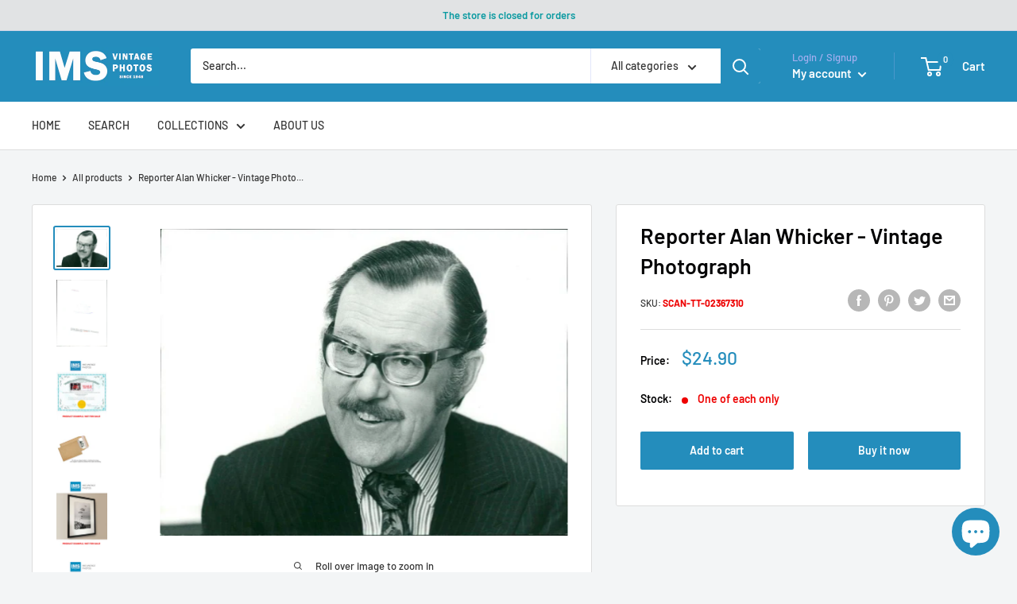

--- FILE ---
content_type: text/html; charset=utf-8
request_url: https://imsvintagephotos.com/products/reporter-alan-whicker-vintage-photograph-2367310
body_size: 57894
content:















<!doctype html>

<html class="no-js" lang="en">
  <head>
	<!-- Added by AVADA SEO Suite -->
	


<meta property="og:site_name" content="IMS Vintage Photos">
<meta property="og:url" content="https://imsvintagephotos.com/products/reporter-alan-whicker-vintage-photograph-2367310">
<meta property="og:title" content="Reporter Alan Whicker - Vintage Photograph">
<meta property="og:type" content="product">
<meta property="og:description" content="Alna Wicker, well-known TV journalist gives press conference. Alan Donald Whicker CBE was a British journalist and television presenter and broadcaster. His career spanned almost 60 years, during which time he presented the documentary television programme Whicker&#39;s World for over 30 years. Dimensions: 23.8 x 18 cm IMS"><meta property="product:availability" content="instock">
  <meta property="product:price:amount" content="24.90">
  <meta property="product:price:currency" content="USD"><meta property="og:image" content="http://imsvintagephotos.com/cdn/shop/products/2367310-front.jpg?v=1630098635">
<meta property="og:image:secure_url" content="https://imsvintagephotos.com/cdn/shop/products/2367310-front.jpg?v=1630098635">
<meta property="og:image:width" content="">
<meta property="og:image:height" content="">
<meta property="og:image:alt" content="">
    
<meta name="twitter:site" content="@IMS Vintage Photos"><meta name="twitter:card" content="summary_large_image">
<meta name="twitter:title" content="Reporter Alan Whicker - Vintage Photograph">
<meta name="twitter:description" content="Alna Wicker, well-known TV journalist gives press conference. Alan Donald Whicker CBE was a British journalist and television presenter a...">
<meta name="twitter:image" content="http://imsvintagephotos.com/cdn/shop/products/2367310-front.jpg?v=1630098635">
    




<meta name="twitter:image" content="http://imsvintagephotos.com/cdn/shop/products/2367310-front.jpg?v=1630098635">
    
<script>window.FPConfig = {};window.FPConfig.ignoreKeywords=["/cart","/account"]</script>



<!-- Added by AVADA SEO Suite: Product Structured Data -->
<script type="application/ld+json">{
"@context": "https://schema.org/",
"@type": "Product",
"@id": "https://imsvintagephotos.com/products/reporter-alan-whicker-vintage-photograph-2367310",
"name": "Reporter Alan Whicker - Vintage Photograph",
"description": "Alna Wicker, well-known TV journalist gives press conference.Alan Donald Whicker CBE was a British journalist and television presenter and broadcaster. His career spanned almost 60 years, during which time he presented the documentary television programme Whicker&#39;s World for over 30 years.Dimensions: 23.8 x 18 cmIMS SKU: SCAN-TT-02367310IMPORTANT! WHEN BUYING PHOTOS FROM US:All the original vintage images are sold without watermarks.All our press photos are LIMITED ARCHIVE ORIGINALS - they are not reprints or digital prints produced by us. We sell them in the same conditions they were given to us by the archives.SEE the BACKSIDE OF the PHOTO - many times the image for sale will present stamps, dates and other publication details - these marks attest and increase the value of the press photos.Since the photos are old press photograps they may have scratches, lines or other wears of time, which just underlines the authenticity and age of the photos.What you will buy from us has a true historical value and authenticity. All these old photos have a story to tell and come from reliable sources.In the past, the photos were often parts of series or were mass produced by the archives. Nowadays, their number is decimed - many were destroyed by time, use or natural disasters. Few were preserved and are nowadays carefully stored in our archives.OCR computer generated text:KLICHERADOTOTOHOLMDen-a bid far culas eller användaspublicering an overenskommilsfor annanSverige Radioo Alna Wicker,känd TV-journalistger presskonferens.",
"brand": {
  "@type": "Brand",
  "name": "IMS Vintage Photos"
},
"offers": {
  "@type": "Offer",
  "price": "24.9",
  "priceCurrency": "USD",
  "itemCondition": "https://schema.org/NewCondition",
  "availability": "https://schema.org/InStock",
  "url": "https://imsvintagephotos.com/products/reporter-alan-whicker-vintage-photograph-2367310"
},
"image": [
  "https://imsvintagephotos.com/cdn/shop/products/2367310-front.jpg?v=1630098635",
  "https://imsvintagephotos.com/cdn/shop/products/2367310-back.jpg?v=1630098635",
  "https://imsvintagephotos.com/cdn/shop/products/certificate-new_70beb80d-224e-4e7f-bb89-22da432d8da4.jpg?v=1630098635",
  "https://imsvintagephotos.com/cdn/shop/products/Shipping_e4ce2bcf-b753-41e8-bcab-fa6e775a4d4f.jpg?v=1630098635",
  "https://imsvintagephotos.com/cdn/shop/products/example-1_41ab3261-27b1-471f-a3ed-6bfc51ac5718.jpg?v=1630098635",
  "https://imsvintagephotos.com/cdn/shop/products/example-2_06b9c608-1cb3-4137-a3a2-26b36c2c149d.jpg?v=1630098635",
  "https://imsvintagephotos.com/cdn/shop/products/example-3_7fb34023-6de9-48d6-839a-6d2ff3af31b0.jpg?v=1630098635"
],
"releaseDate": "2021-08-28 00:08:05 +0300",
"sku": "SCAN-TT-02367310",
"mpn": "SCAN-TT-02367310"}</script>
<!-- /Added by AVADA SEO Suite --><!-- Added by AVADA SEO Suite: Breadcrumb Structured Data  -->
<script type="application/ld+json">{
  "@context": "https://schema.org",
  "@type": "BreadcrumbList",
  "itemListElement": [{
    "@type": "ListItem",
    "position": 1,
    "name": "Home",
    "item": "https://imsvintagephotos.com"
  }, {
    "@type": "ListItem",
    "position": 2,
    "name": "Reporter Alan Whicker - Vintage Photograph",
    "item": "https://imsvintagephotos.com/products/reporter-alan-whicker-vintage-photograph-2367310"
  }]
}
</script>
<!-- Added by AVADA SEO Suite -->




	<!-- /Added by AVADA SEO Suite -->

<!-- Google Tag Manager -->
<script>(function(w,d,s,l,i){w[l]=w[l]||[];w[l].push({'gtm.start':
new Date().getTime(),event:'gtm.js'});var f=d.getElementsByTagName(s)[0],
j=d.createElement(s),dl=l!='dataLayer'?'&l='+l:'';j.async=true;j.src=
'https://www.googletagmanager.com/gtm.js?id='+i+dl;f.parentNode.insertBefore(j,f);
})(window,document,'script','dataLayer','GTM-5KS2W7H');</script>
<!-- End Google Tag Manager -->


<script async src="https://pagead2.googlesyndication.com/pagead/js/adsbygoogle.js?client=ca-pub-5033611591139347"
     crossorigin="anonymous"></script>
    

    
    



    <meta charset="utf-8">
    <meta name="viewport" content="width=device-width, initial-scale=1.0, height=device-height, minimum-scale=1.0, maximum-scale=5.0">
    <meta name="theme-color" content="#248dbc"><title>Reporter Alan Whicker - Vintage Photograph
</title><meta name="description" content="Alna Wicker, well-known TV journalist gives press conference. Alan Donald Whicker CBE was a British journalist and television presenter and broadcaster. His career spanned almost 60 years, during which time he presented the documentary television programme Whicker&#39;s World for over 30 years. Dimensions: 23.8 x 18 cm IMS"><link rel="canonical" href="https://imsvintagephotos.com/products/reporter-alan-whicker-vintage-photograph-2367310"><link rel="shortcut icon" href="//imsvintagephotos.com/cdn/shop/files/Logo_180x_89d8c5d6-4eaa-4717-92eb-95bdcd930ab7_96x96.png?v=1624381563" type="image/png"><link rel="preload" as="style" href="//imsvintagephotos.com/cdn/shop/t/17/assets/theme.css?v=73059013056352176851652345964">
    <link rel="preload" as="script" href="//imsvintagephotos.com/cdn/shop/t/17/assets/theme.min.js?v=46009474028896454571652345965">
    <link rel="preconnect" href="https://cdn.shopify.com">
    <link rel="preconnect" href="https://fonts.shopifycdn.com">
    <link rel="dns-prefetch" href="https://productreviews.shopifycdn.com">
    <link rel="dns-prefetch" href="https://ajax.googleapis.com">
    <link rel="dns-prefetch" href="https://maps.googleapis.com">
    <link rel="dns-prefetch" href="https://maps.gstatic.com">

    <meta property="og:type" content="product">
  <meta property="og:title" content="Reporter Alan Whicker - Vintage Photograph"><meta property="og:image" content="http://imsvintagephotos.com/cdn/shop/products/2367310-front.jpg?v=1630098635">
    <meta property="og:image:secure_url" content="https://imsvintagephotos.com/cdn/shop/products/2367310-front.jpg?v=1630098635">
    <meta property="og:image:width" content="800">
    <meta property="og:image:height" content="602"><meta property="product:price:amount" content="24.90">
  <meta property="product:price:currency" content="USD"><meta property="og:description" content="Alna Wicker, well-known TV journalist gives press conference. Alan Donald Whicker CBE was a British journalist and television presenter and broadcaster. His career spanned almost 60 years, during which time he presented the documentary television programme Whicker&#39;s World for over 30 years. Dimensions: 23.8 x 18 cm IMS"><meta property="og:url" content="https://imsvintagephotos.com/products/reporter-alan-whicker-vintage-photograph-2367310">
<meta property="og:site_name" content="IMS Vintage Photos"><meta name="twitter:card" content="summary"><meta name="twitter:title" content="Reporter Alan Whicker - Vintage Photograph">
  <meta name="twitter:description" content="Alna Wicker, well-known TV journalist gives press conference. Alan Donald Whicker CBE was a British journalist and television presenter and broadcaster. His career spanned almost 60 years, during which time he presented the documentary television programme Whicker&#39;s World for over 30 years. Dimensions: 23.8 x 18 cm IMS SKU: SCAN-TT-02367310 IMPORTANT! WHEN BUYING PHOTOS FROM US: All the original vintage images are sold without watermarks. All our press photos are LIMITED ARCHIVE ORIGINALS - they are not reprints or digital prints produced by us. We sell them in the same conditions they were given to us by the archives. SEE the BACKSIDE OF the PHOTO - many times the image for sale will present stamps, dates and other publication details - these marks attest and increase the value of the press photos. Since the photos are old press photograps they">
  <meta name="twitter:image" content="https://imsvintagephotos.com/cdn/shop/products/2367310-front_600x600_crop_center.jpg?v=1630098635">
    <link rel="preload" href="//imsvintagephotos.com/cdn/fonts/barlow/barlow_n6.329f582a81f63f125e63c20a5a80ae9477df68e1.woff2" as="font" type="font/woff2" crossorigin>
<link rel="preload" href="//imsvintagephotos.com/cdn/fonts/barlow/barlow_n5.a193a1990790eba0cc5cca569d23799830e90f07.woff2" as="font" type="font/woff2" crossorigin>

<style>
  @font-face {
  font-family: Barlow;
  font-weight: 600;
  font-style: normal;
  font-display: swap;
  src: url("//imsvintagephotos.com/cdn/fonts/barlow/barlow_n6.329f582a81f63f125e63c20a5a80ae9477df68e1.woff2") format("woff2"),
       url("//imsvintagephotos.com/cdn/fonts/barlow/barlow_n6.0163402e36247bcb8b02716880d0b39568412e9e.woff") format("woff");
}

  @font-face {
  font-family: Barlow;
  font-weight: 500;
  font-style: normal;
  font-display: swap;
  src: url("//imsvintagephotos.com/cdn/fonts/barlow/barlow_n5.a193a1990790eba0cc5cca569d23799830e90f07.woff2") format("woff2"),
       url("//imsvintagephotos.com/cdn/fonts/barlow/barlow_n5.ae31c82169b1dc0715609b8cc6a610b917808358.woff") format("woff");
}

@font-face {
  font-family: Barlow;
  font-weight: 600;
  font-style: normal;
  font-display: swap;
  src: url("//imsvintagephotos.com/cdn/fonts/barlow/barlow_n6.329f582a81f63f125e63c20a5a80ae9477df68e1.woff2") format("woff2"),
       url("//imsvintagephotos.com/cdn/fonts/barlow/barlow_n6.0163402e36247bcb8b02716880d0b39568412e9e.woff") format("woff");
}

@font-face {
  font-family: Barlow;
  font-weight: 600;
  font-style: italic;
  font-display: swap;
  src: url("//imsvintagephotos.com/cdn/fonts/barlow/barlow_i6.5a22bd20fb27bad4d7674cc6e666fb9c77d813bb.woff2") format("woff2"),
       url("//imsvintagephotos.com/cdn/fonts/barlow/barlow_i6.1c8787fcb59f3add01a87f21b38c7ef797e3b3a1.woff") format("woff");
}


  @font-face {
  font-family: Barlow;
  font-weight: 700;
  font-style: normal;
  font-display: swap;
  src: url("//imsvintagephotos.com/cdn/fonts/barlow/barlow_n7.691d1d11f150e857dcbc1c10ef03d825bc378d81.woff2") format("woff2"),
       url("//imsvintagephotos.com/cdn/fonts/barlow/barlow_n7.4fdbb1cb7da0e2c2f88492243ffa2b4f91924840.woff") format("woff");
}

  @font-face {
  font-family: Barlow;
  font-weight: 500;
  font-style: italic;
  font-display: swap;
  src: url("//imsvintagephotos.com/cdn/fonts/barlow/barlow_i5.714d58286997b65cd479af615cfa9bb0a117a573.woff2") format("woff2"),
       url("//imsvintagephotos.com/cdn/fonts/barlow/barlow_i5.0120f77e6447d3b5df4bbec8ad8c2d029d87fb21.woff") format("woff");
}

  @font-face {
  font-family: Barlow;
  font-weight: 700;
  font-style: italic;
  font-display: swap;
  src: url("//imsvintagephotos.com/cdn/fonts/barlow/barlow_i7.50e19d6cc2ba5146fa437a5a7443c76d5d730103.woff2") format("woff2"),
       url("//imsvintagephotos.com/cdn/fonts/barlow/barlow_i7.47e9f98f1b094d912e6fd631cc3fe93d9f40964f.woff") format("woff");
}


  :root {
    --default-text-font-size : 15px;
    --base-text-font-size    : 14px;
    --heading-font-family    : Barlow, sans-serif;
    --heading-font-weight    : 600;
    --heading-font-style     : normal;
    --text-font-family       : Barlow, sans-serif;
    --text-font-weight       : 500;
    --text-font-style        : normal;
    --text-font-bolder-weight: 600;
    --text-link-decoration   : underline;

    --text-color               : #020202;
    --text-color-rgb           : 2, 2, 2;
    --heading-color            : #030304;
    --border-color             : #e1e3e4;
    --border-color-rgb         : 225, 227, 228;
    --form-border-color        : #d4d6d8;
    --accent-color             : #248dbc;
    --accent-color-rgb         : 36, 141, 188;
    --link-color               : #248dbc;
    --link-color-hover         : #185d7c;
    --background               : #f3f5f6;
    --secondary-background     : #ffffff;
    --secondary-background-rgb : 255, 255, 255;
    --accent-background        : rgba(36, 141, 188, 0.08);

    --input-background: #ffffff;

    --error-color       : #ff0000;
    --error-background  : rgba(255, 0, 0, 0.07);
    --success-color     : #00aa00;
    --success-background: rgba(0, 170, 0, 0.11);

    --primary-button-background      : #248dbc;
    --primary-button-background-rgb  : 36, 141, 188;
    --primary-button-text-color      : #ffffff;
    --secondary-button-background    : #248dbc;
    --secondary-button-background-rgb: 36, 141, 188;
    --secondary-button-text-color    : #ffffff;

    --header-background      : #248dbc;
    --header-text-color      : #ffffff;
    --header-light-text-color: #a3afef;
    --header-border-color    : rgba(163, 175, 239, 0.3);
    --header-accent-color    : #248dbc;

    --footer-background-color:    #f3f5f6;
    --footer-heading-text-color:  #677279;
    --footer-body-text-color:     #677279;
    --footer-body-text-color-rgb: 103, 114, 121;
    --footer-accent-color:        #248dbc;
    --footer-accent-color-rgb:    36, 141, 188;
    --footer-border:              1px solid var(--border-color);
    
    --flickity-arrow-color: #abb1b4;--product-on-sale-accent           : #ee0000;
    --product-on-sale-accent-rgb       : 238, 0, 0;
    --product-on-sale-color            : #ffffff;
    --product-in-stock-color           : #008a00;
    --product-low-stock-color          : #ee0000;
    --product-sold-out-color           : #8a9297;
    --product-custom-label-1-background: #008a00;
    --product-custom-label-1-color     : #ffffff;
    --product-custom-label-2-background: #00a500;
    --product-custom-label-2-color     : #ffffff;
    --product-review-star-color        : #ffbd00;

    --mobile-container-gutter : 20px;
    --desktop-container-gutter: 40px;

    /* Shopify related variables */
    --payment-terms-background-color: #f3f5f6;
  }
</style>

<script>
  // IE11 does not have support for CSS variables, so we have to polyfill them
  if (!(((window || {}).CSS || {}).supports && window.CSS.supports('(--a: 0)'))) {
    const script = document.createElement('script');
    script.type = 'text/javascript';
    script.src = 'https://cdn.jsdelivr.net/npm/css-vars-ponyfill@2';
    script.onload = function() {
      cssVars({});
    };

    document.getElementsByTagName('head')[0].appendChild(script);
  }
</script>


    
  <script>window.performance && window.performance.mark && window.performance.mark('shopify.content_for_header.start');</script><meta name="google-site-verification" content="ogX9i4Am_gnhj8tWateklZzbwe6TEtSpebpG3K9VeL4">
<meta id="shopify-digital-wallet" name="shopify-digital-wallet" content="/54084599978/digital_wallets/dialog">
<link rel="alternate" type="application/json+oembed" href="https://imsvintagephotos.com/products/reporter-alan-whicker-vintage-photograph-2367310.oembed">
<script async="async" src="/checkouts/internal/preloads.js?locale=en-US"></script>
<script id="shopify-features" type="application/json">{"accessToken":"1448f4c130d24ae8761048eb8c3782d6","betas":["rich-media-storefront-analytics"],"domain":"imsvintagephotos.com","predictiveSearch":true,"shopId":54084599978,"locale":"en"}</script>
<script>var Shopify = Shopify || {};
Shopify.shop = "imsvintagephotos.myshopify.com";
Shopify.locale = "en";
Shopify.currency = {"active":"USD","rate":"1.0"};
Shopify.country = "US";
Shopify.theme = {"name":"Warehouse V.1.3.1 - Description","id":130238742698,"schema_name":"Warehouse","schema_version":"1.18.2","theme_store_id":871,"role":"main"};
Shopify.theme.handle = "null";
Shopify.theme.style = {"id":null,"handle":null};
Shopify.cdnHost = "imsvintagephotos.com/cdn";
Shopify.routes = Shopify.routes || {};
Shopify.routes.root = "/";</script>
<script type="module">!function(o){(o.Shopify=o.Shopify||{}).modules=!0}(window);</script>
<script>!function(o){function n(){var o=[];function n(){o.push(Array.prototype.slice.apply(arguments))}return n.q=o,n}var t=o.Shopify=o.Shopify||{};t.loadFeatures=n(),t.autoloadFeatures=n()}(window);</script>
<script id="shop-js-analytics" type="application/json">{"pageType":"product"}</script>
<script defer="defer" async type="module" src="//imsvintagephotos.com/cdn/shopifycloud/shop-js/modules/v2/client.init-shop-cart-sync_BT-GjEfc.en.esm.js"></script>
<script defer="defer" async type="module" src="//imsvintagephotos.com/cdn/shopifycloud/shop-js/modules/v2/chunk.common_D58fp_Oc.esm.js"></script>
<script defer="defer" async type="module" src="//imsvintagephotos.com/cdn/shopifycloud/shop-js/modules/v2/chunk.modal_xMitdFEc.esm.js"></script>
<script type="module">
  await import("//imsvintagephotos.com/cdn/shopifycloud/shop-js/modules/v2/client.init-shop-cart-sync_BT-GjEfc.en.esm.js");
await import("//imsvintagephotos.com/cdn/shopifycloud/shop-js/modules/v2/chunk.common_D58fp_Oc.esm.js");
await import("//imsvintagephotos.com/cdn/shopifycloud/shop-js/modules/v2/chunk.modal_xMitdFEc.esm.js");

  window.Shopify.SignInWithShop?.initShopCartSync?.({"fedCMEnabled":true,"windoidEnabled":true});

</script>
<script>(function() {
  var isLoaded = false;
  function asyncLoad() {
    if (isLoaded) return;
    isLoaded = true;
    var urls = ["https:\/\/chimpstatic.com\/mcjs-connected\/js\/users\/51c225d09e9395f1dbac39b87\/03708498acd2dc3482706ee3a.js?shop=imsvintagephotos.myshopify.com","https:\/\/cdn.shopify.com\/s\/files\/1\/0540\/8459\/9978\/t\/11\/assets\/tipo.auction.init.js?shop=imsvintagephotos.myshopify.com","https:\/\/sp-auction.webkul.com\/js\/wk_shopify_auction.js?shop=imsvintagephotos.myshopify.com","https:\/\/sp-auction.webkul.com\/js\/wk_auction_category.js?shop=imsvintagephotos.myshopify.com","https:\/\/static.shareasale.com\/json\/shopify\/deduplication.js?shop=imsvintagephotos.myshopify.com","https:\/\/seo.apps.avada.io\/scripttag\/avada-seo-installed.js?shop=imsvintagephotos.myshopify.com","https:\/\/cdn1.avada.io\/flying-pages\/module.js?shop=imsvintagephotos.myshopify.com","\/\/cdn.shopify.com\/proxy\/bd7dfd038c7d0ac69d1562c1f273457528e9254244371a215368260145d50f18\/static.cdn.printful.com\/static\/js\/external\/shopify-product-customizer.js?v=0.28\u0026shop=imsvintagephotos.myshopify.com\u0026sp-cache-control=cHVibGljLCBtYXgtYWdlPTkwMA","\/\/cdn.shopify.com\/proxy\/dea0871f26bdb59961eb78df2b6c528b8cc5af8d43f2276ccc9b9b15f896e551\/konigle.com\/sf\/profitjs\/866942cf82ae4942bdd5ee43f72e90af\/init.js?shop=imsvintagephotos.myshopify.com\u0026sp-cache-control=cHVibGljLCBtYXgtYWdlPTkwMA","https:\/\/sp-seller.webkul.com\/js\/seller_profile_tag.js?shop=imsvintagephotos.myshopify.com","https:\/\/d1639lhkj5l89m.cloudfront.net\/js\/storefront\/uppromote.js?shop=imsvintagephotos.myshopify.com","https:\/\/na.shgcdn3.com\/pixel-collector.js?shop=imsvintagephotos.myshopify.com"];
    for (var i = 0; i < urls.length; i++) {
      var s = document.createElement('script');
      s.type = 'text/javascript';
      s.async = true;
      s.src = urls[i];
      var x = document.getElementsByTagName('script')[0];
      x.parentNode.insertBefore(s, x);
    }
  };
  if(window.attachEvent) {
    window.attachEvent('onload', asyncLoad);
  } else {
    window.addEventListener('load', asyncLoad, false);
  }
})();</script>
<script id="__st">var __st={"a":54084599978,"offset":7200,"reqid":"6fb77a52-f57b-4311-a8d7-327423b33f02-1769393941","pageurl":"imsvintagephotos.com\/products\/reporter-alan-whicker-vintage-photograph-2367310","u":"739eb7b41dad","p":"product","rtyp":"product","rid":6620726001834};</script>
<script>window.ShopifyPaypalV4VisibilityTracking = true;</script>
<script id="captcha-bootstrap">!function(){'use strict';const t='contact',e='account',n='new_comment',o=[[t,t],['blogs',n],['comments',n],[t,'customer']],c=[[e,'customer_login'],[e,'guest_login'],[e,'recover_customer_password'],[e,'create_customer']],r=t=>t.map((([t,e])=>`form[action*='/${t}']:not([data-nocaptcha='true']) input[name='form_type'][value='${e}']`)).join(','),a=t=>()=>t?[...document.querySelectorAll(t)].map((t=>t.form)):[];function s(){const t=[...o],e=r(t);return a(e)}const i='password',u='form_key',d=['recaptcha-v3-token','g-recaptcha-response','h-captcha-response',i],f=()=>{try{return window.sessionStorage}catch{return}},m='__shopify_v',_=t=>t.elements[u];function p(t,e,n=!1){try{const o=window.sessionStorage,c=JSON.parse(o.getItem(e)),{data:r}=function(t){const{data:e,action:n}=t;return t[m]||n?{data:e,action:n}:{data:t,action:n}}(c);for(const[e,n]of Object.entries(r))t.elements[e]&&(t.elements[e].value=n);n&&o.removeItem(e)}catch(o){console.error('form repopulation failed',{error:o})}}const l='form_type',E='cptcha';function T(t){t.dataset[E]=!0}const w=window,h=w.document,L='Shopify',v='ce_forms',y='captcha';let A=!1;((t,e)=>{const n=(g='f06e6c50-85a8-45c8-87d0-21a2b65856fe',I='https://cdn.shopify.com/shopifycloud/storefront-forms-hcaptcha/ce_storefront_forms_captcha_hcaptcha.v1.5.2.iife.js',D={infoText:'Protected by hCaptcha',privacyText:'Privacy',termsText:'Terms'},(t,e,n)=>{const o=w[L][v],c=o.bindForm;if(c)return c(t,g,e,D).then(n);var r;o.q.push([[t,g,e,D],n]),r=I,A||(h.body.append(Object.assign(h.createElement('script'),{id:'captcha-provider',async:!0,src:r})),A=!0)});var g,I,D;w[L]=w[L]||{},w[L][v]=w[L][v]||{},w[L][v].q=[],w[L][y]=w[L][y]||{},w[L][y].protect=function(t,e){n(t,void 0,e),T(t)},Object.freeze(w[L][y]),function(t,e,n,w,h,L){const[v,y,A,g]=function(t,e,n){const i=e?o:[],u=t?c:[],d=[...i,...u],f=r(d),m=r(i),_=r(d.filter((([t,e])=>n.includes(e))));return[a(f),a(m),a(_),s()]}(w,h,L),I=t=>{const e=t.target;return e instanceof HTMLFormElement?e:e&&e.form},D=t=>v().includes(t);t.addEventListener('submit',(t=>{const e=I(t);if(!e)return;const n=D(e)&&!e.dataset.hcaptchaBound&&!e.dataset.recaptchaBound,o=_(e),c=g().includes(e)&&(!o||!o.value);(n||c)&&t.preventDefault(),c&&!n&&(function(t){try{if(!f())return;!function(t){const e=f();if(!e)return;const n=_(t);if(!n)return;const o=n.value;o&&e.removeItem(o)}(t);const e=Array.from(Array(32),(()=>Math.random().toString(36)[2])).join('');!function(t,e){_(t)||t.append(Object.assign(document.createElement('input'),{type:'hidden',name:u})),t.elements[u].value=e}(t,e),function(t,e){const n=f();if(!n)return;const o=[...t.querySelectorAll(`input[type='${i}']`)].map((({name:t})=>t)),c=[...d,...o],r={};for(const[a,s]of new FormData(t).entries())c.includes(a)||(r[a]=s);n.setItem(e,JSON.stringify({[m]:1,action:t.action,data:r}))}(t,e)}catch(e){console.error('failed to persist form',e)}}(e),e.submit())}));const S=(t,e)=>{t&&!t.dataset[E]&&(n(t,e.some((e=>e===t))),T(t))};for(const o of['focusin','change'])t.addEventListener(o,(t=>{const e=I(t);D(e)&&S(e,y())}));const B=e.get('form_key'),M=e.get(l),P=B&&M;t.addEventListener('DOMContentLoaded',(()=>{const t=y();if(P)for(const e of t)e.elements[l].value===M&&p(e,B);[...new Set([...A(),...v().filter((t=>'true'===t.dataset.shopifyCaptcha))])].forEach((e=>S(e,t)))}))}(h,new URLSearchParams(w.location.search),n,t,e,['guest_login'])})(!0,!0)}();</script>
<script integrity="sha256-4kQ18oKyAcykRKYeNunJcIwy7WH5gtpwJnB7kiuLZ1E=" data-source-attribution="shopify.loadfeatures" defer="defer" src="//imsvintagephotos.com/cdn/shopifycloud/storefront/assets/storefront/load_feature-a0a9edcb.js" crossorigin="anonymous"></script>
<script data-source-attribution="shopify.dynamic_checkout.dynamic.init">var Shopify=Shopify||{};Shopify.PaymentButton=Shopify.PaymentButton||{isStorefrontPortableWallets:!0,init:function(){window.Shopify.PaymentButton.init=function(){};var t=document.createElement("script");t.src="https://imsvintagephotos.com/cdn/shopifycloud/portable-wallets/latest/portable-wallets.en.js",t.type="module",document.head.appendChild(t)}};
</script>
<script data-source-attribution="shopify.dynamic_checkout.buyer_consent">
  function portableWalletsHideBuyerConsent(e){var t=document.getElementById("shopify-buyer-consent"),n=document.getElementById("shopify-subscription-policy-button");t&&n&&(t.classList.add("hidden"),t.setAttribute("aria-hidden","true"),n.removeEventListener("click",e))}function portableWalletsShowBuyerConsent(e){var t=document.getElementById("shopify-buyer-consent"),n=document.getElementById("shopify-subscription-policy-button");t&&n&&(t.classList.remove("hidden"),t.removeAttribute("aria-hidden"),n.addEventListener("click",e))}window.Shopify?.PaymentButton&&(window.Shopify.PaymentButton.hideBuyerConsent=portableWalletsHideBuyerConsent,window.Shopify.PaymentButton.showBuyerConsent=portableWalletsShowBuyerConsent);
</script>
<script>
  function portableWalletsCleanup(e){e&&e.src&&console.error("Failed to load portable wallets script "+e.src);var t=document.querySelectorAll("shopify-accelerated-checkout .shopify-payment-button__skeleton, shopify-accelerated-checkout-cart .wallet-cart-button__skeleton"),e=document.getElementById("shopify-buyer-consent");for(let e=0;e<t.length;e++)t[e].remove();e&&e.remove()}function portableWalletsNotLoadedAsModule(e){e instanceof ErrorEvent&&"string"==typeof e.message&&e.message.includes("import.meta")&&"string"==typeof e.filename&&e.filename.includes("portable-wallets")&&(window.removeEventListener("error",portableWalletsNotLoadedAsModule),window.Shopify.PaymentButton.failedToLoad=e,"loading"===document.readyState?document.addEventListener("DOMContentLoaded",window.Shopify.PaymentButton.init):window.Shopify.PaymentButton.init())}window.addEventListener("error",portableWalletsNotLoadedAsModule);
</script>

<script type="module" src="https://imsvintagephotos.com/cdn/shopifycloud/portable-wallets/latest/portable-wallets.en.js" onError="portableWalletsCleanup(this)" crossorigin="anonymous"></script>
<script nomodule>
  document.addEventListener("DOMContentLoaded", portableWalletsCleanup);
</script>

<link id="shopify-accelerated-checkout-styles" rel="stylesheet" media="screen" href="https://imsvintagephotos.com/cdn/shopifycloud/portable-wallets/latest/accelerated-checkout-backwards-compat.css" crossorigin="anonymous">
<style id="shopify-accelerated-checkout-cart">
        #shopify-buyer-consent {
  margin-top: 1em;
  display: inline-block;
  width: 100%;
}

#shopify-buyer-consent.hidden {
  display: none;
}

#shopify-subscription-policy-button {
  background: none;
  border: none;
  padding: 0;
  text-decoration: underline;
  font-size: inherit;
  cursor: pointer;
}

#shopify-subscription-policy-button::before {
  box-shadow: none;
}

      </style>

<script>window.performance && window.performance.mark && window.performance.mark('shopify.content_for_header.end');</script>
  





  <script type="text/javascript">
    
      window.__shgMoneyFormat = window.__shgMoneyFormat || {"USD":{"currency":"USD","currency_symbol":"$","currency_symbol_location":"left","decimal_places":2,"decimal_separator":".","thousands_separator":","}};
    
    window.__shgCurrentCurrencyCode = window.__shgCurrentCurrencyCode || {
      currency: "USD",
      currency_symbol: "$",
      decimal_separator: ".",
      thousands_separator: ",",
      decimal_places: 2,
      currency_symbol_location: "left"
    };
  </script>



    <script>
    window.Tipo = window.Tipo || {}
    Tipo.Auction = {
        shop : {"id":372,"url":"imsvintagephotos.myshopify.com","pennies":[],"pricing":{"id":2,"features":{"sms":true,"order":-1,"removeCopyright":true}},"pricing_id":2,"configuration":{"name":"IMS Vintage Photos","email":"agj@nordicvisual.com","phone":"+354 5625900","domain":"imsvintagephotos.com","currency":"USD","timezone":"(GMT+02:00) Europe/Riga","money_format":"$","iana_timezone":"Europe/Riga","customer_email":"info@imsvintagephotos.com","money_with_currency_format":"$ USD"},"flags":{"auctionCounter":106},"settings":{"mail":{"admin":{},"customer":{"templates":{"bid":{"enabled":false},"remind_me":{"subject":"","content":""}}},"provider":{}},"general":{"hide":{"price":["scheduled","live","expired"],"addToCart":["scheduled","live","expired"],"additionalPaymentButton":["scheduled","live","expired"]},"color":{"main":{"textColor":{"a":1,"b":70,"g":66,"r":61},"background":{"a":1,"b":255,"g":255,"r":255},"headerColor":{"a":1,"b":70,"g":66,"r":61},"headerBackground":{"a":1,"b":194,"g":194,"r":50},"badgePendingColor":{"a":1,"b":255,"g":255,"r":255},"badgePendingBackground":{"a":1,"b":98,"g":159,"r":230}},"table":{"textColor":{"a":1,"b":70,"g":66,"r":61},"background":{"a":1,"b":194,"g":194,"r":50}},"button":{"textColor":{"a":1,"b":70,"g":66,"r":61},"background":{"a":1,"b":194,"g":194,"r":50},"hoverColor":{"a":1,"b":194,"g":194,"r":50}},"remaining":{"remainingText":{"a":1,"b":70,"g":66,"r":61},"textFlipClock":{"a":1,"b":255,"g":255,"r":255},"labelFlipClock":{"a":1,"b":70,"g":66,"r":61},"backgroundFlipClock":{"a":1,"b":70,"g":66,"r":61}}},"history":{"columns":["bidAmount","bidTime"],"encrypted":true},"selector":{"price":"#ProductPrice-product-template,#ProductPrice,.product-price,.product__price—reg,#productPrice-product-template,.product__current-price,.product-thumb-caption-price-current,.product-item-caption-price-current,.grid-product__price,.product__price,span.price,span.product-price,.productitem--price,.product-pricing,span.money,.product-item__price,.product-list-item-price,p.price,div.price,.product-meta__prices,div.product-price,span#price,.price.money,h3.price,a.price,.price-area,.product-item-price,.pricearea,.collectionGrid .collectionBlock-info > p,#ComparePrice,.product--price-wrapper,.product-page--price-wrapper,.color--shop-accent.font-size--s.t--meta.f--main,.ComparePrice,.ProductPrice,.prodThumb .title span:last-child,.price,.product-single__price-product-template,.product-info-price,.price-money,.prod-price,#price-field,.product-grid--price,.prices,.pricing,#product-price,.money-styling,.compare-at-price,.product-item--price,.card__price,.product-card__price,.product-price__price,.product-item__price-wrapper,.product-single__price,.grid-product__price-wrap,a.grid-link p.grid-link__meta,.product__prices, #comparePrice-product-template, .product-form__quantity, .product-single__quantity","add_to_cart":"form #AddToCart-product-template, form #AddToCart, form #addToCart-product-template, form .product__add-to-cart-button, form .product-form__cart-submit, form .add-to-cart, form .cart-functions > button, form .productitem--action-atc, form .product-form--atc-button, form .product-menu-button-atc, form .product__add-to-cart, form .product-add, form .add-to-cart-button, form #addToCart, form .product-detail__form__action > button, form .product-form-submit-wrap > input, form .product-form input[type=\"submit\"], form input.submit, form .add_to_cart, form .product-item-quick-shop, form #add-to-cart, form .productForm-submit, form .add-to-cart-btn, form .product-single__add-btn, form .quick-add--add-button, form .product-page--add-to-cart, form .addToCart, form .product-form .form-actions, form .button.add, form button#add, form .addtocart, form .AddtoCart, form .product-add input.add, form button#purchase, form[action=\"/cart/add\"] button[type=\"submit\"], form .product__form button[type=\"submit\"], form #AddToCart--product-template, form .dynamic-checkout","payment_button":"form .shopify-payment-button,.shopify-payment-button,.shopify-payment-button"},"copyright":{"text":"Powered by <a href=\"https://apps.shopify.com/tipo-product-auction\" target=\"_blank\">Tipo Product Auction</a>","enabled":false,"hideCopyright":true},"countdown":"flipClock","collection":{"badge":true,"enabled":false,"highestPrice":true},"iana_timezone":"Asia/Bangkok","waterfallWinner":{"enabled":false,"limitWin":"3","allowedTime":"24","limitAmount":true,"allowedTimeUnit":"hours","allowedProcessPayment":false}},"translations":{"default":{"bids":"number of bids","days":"Days","hours":"Hours","signIn":"Sign In","closeAt":"Close at","endTime":"End time","liveBid":"Bid directly","minutes":"Minutes","seconds":"Seconds","startAt":"Start at","placeBid":"Place bid","startTime":"Start time","currentBid":"Current bid","ppBid_time":"Bid time","startPrice":"Start price","buyoutPrice":"Buyout price","history_win":"Win","ppBid_close":"Close","ppBid_email":"Email","startingBid":"Starting Bid","viewAllBids":"View all bids","automaticBid":"Automatic bid","history_lost":"Lost","history_view":"View","noBidsPlaced":"No bids placed","ppBid_amount":"Bid amount","ppNote_close":"Close","reservePrice":"Reserve price","history_email":"Email","history_image":"Image","history_myBid":"My bid","numberOfTurns":"Number Of Turns","openForBidsIn":"Open for bids in","ppBid_bidding":"Bidding","ppPenny_close":"Close","history_action":"Action","history_status":"Status","nextMinimumBid":"Next minimum bid","pendingAuction":"Pending Auction","pennyIsInvalid":"Penny is invalid","ppBid_fullName":"Full name","ppLoginContent":"In order to place your bid, you'll only need to {signIn|Sign in} or create a free account","history_bidTime":"Bid time","history_closeIn":"Close In","history_running":"Running","history_yourBid":"Your Bid","ppAuction_close":"Close","ppPenny_Product":"Penny product","auctionIsInvalid":"Auction is invalid","history_checkout":"Checkout","history_username":"Username","timeBidIsInvalid":"Time bid is invalid","creatAFreeAccount":"Create a free account","history_bidAmount":"Bid amount","history_placeABid":"Place A Bid","history_currentBid":"Current Bid","howBuyoutPriceWork":"How Buyout price work?","yourPriceIsInvalid":"Your price is invalid","history_productName":"Product Name","howReservePriceWork":"How Reserve price work?","placeAnAutomaticBid":"Place an automatic bid","history_actionDetail":"Checkout","history_emptyHistory":"Empty history","ppPenny_actionDetail":"Buyout","placeABidSuccessfully":"Place a bid successfully","ppAuction_checkoutNow":"Checkout now","history_auctionHistory":"Auction history","howDoAutomaticBidsWork":"How do automatic bids work?","youHaveBidOnThisNotYes":"You haven't bid on this lot yet","howBuyoutPriceWorkContent":"Buyout price is the price that, if accepted by a bidder, immediately ends the auction and awards the item to bidder","howReservePriceWorkContent":"The reserve price represents the hidden minimum value that a seller is willing to let their lot go for. If the auction ends and the reserve price has not been met, the lot will not be auctioned off.","wouldYouLikeToPlaceYourBid":"Would you like to place your bid?","youMustLoginToStartBidding":"You must {login|log in} to start bidding","pleaseInsertAValidBidAmount":"Please insert a valid bid amount","howDoAutomaticBidsWorkContent":"By setting up an automatic bid, our system will automatically place new bids on your behalf each time you are outbid. All you need to do is enter the maximum price you are willing to bid for an item. Our system will then keep on bidding for you, by the smallest possible increase each time, until your maximum price is reached.","youHaveNumberAuctionsBuyItHere":"You have no penny. Buy penny {here|here} to place a bid","ppAuction_theAuctionHasBeenClosed":"The auction has been closed.","ppAuction_theAuctionHasBeenStopped":"The auction has been stopped","ppAuction_congratulationYourAreWinnerCheckoutNow":"Congratulation! Your are winner. {checkout|Checkout} now"}},"updateVersion":0,"translationTabs":{"0":{"label":"Default","value":"default"}},"sms":{}},"version":2},
        auctions : []
    }
    
        Tipo.Auction.product = {"id":6620726001834,"title":"Reporter Alan Whicker - Vintage Photograph","handle":"reporter-alan-whicker-vintage-photograph-2367310","description":"Alna Wicker, well-known TV journalist gives press conference.\n\nAlan Donald Whicker CBE was a British journalist and television presenter and broadcaster. His career spanned almost 60 years, during which time he presented the documentary television programme Whicker's World for over 30 years.\n\u003cbr\u003e\u003cbr\u003e\nDimensions: 23.8 x 18 cm\n\u003cbr\u003e\u003cbr\u003e\nIMS SKU: SCAN-TT-02367310\n\u003cbr\u003e\u003cbr\u003e\n\u003cstrong\u003eIMPORTANT! WHEN BUYING PHOTOS FROM US:\u003c\/strong\u003e\u003cbr\u003e\nAll the original vintage images are sold without watermarks.\u003cbr\u003e\nAll our press photos are LIMITED ARCHIVE ORIGINALS - they are not reprints or digital prints produced by us. We sell them in the same conditions they were given to us by the archives.\u003cbr\u003e\nSEE the BACKSIDE OF the PHOTO - many times the image for sale will present stamps, dates and other publication details - these marks attest and increase the value of the press photos.\u003cbr\u003e\nSince the photos are old press photograps they may have scratches, lines or other wears of time, which just underlines the authenticity and age of the photos.\u003cbr\u003e\nWhat you will buy from us has a true historical value and authenticity. All these old photos have a story to tell and come from reliable sources.\u003cbr\u003e\nIn the past, the photos were often parts of series or were mass produced by the archives. Nowadays, their number is decimed - many were destroyed by time, use or natural disasters. Few were preserved and are nowadays carefully stored in our archives.\u003cbr\u003e\n\u003cbr\u003e\u003cbr\u003e\n\u003cstrong\u003eOCR computer generated text:\u003c\/strong\u003e\n\u003cbr\u003e\u003cbr\u003e\nKLICHERAD\u003cbr\u003e\nOTOTO\u003cbr\u003e\nHOLM\u003cbr\u003e\nDen-a bid far cu\u003cbr\u003e\nlas eller användas\u003cbr\u003e\npublicering an overenskommils\u003cbr\u003e\nfor annan\u003cbr\u003e\nSverige Radioo Alna Wicker,känd TV-journalist\u003cbr\u003e\nger presskonferens.\n","published_at":"2021-08-28T00:08:05+03:00","created_at":"2021-04-13T16:43:24+03:00","vendor":"IMS Vintage Photos","type":"Original","tags":[],"price":2490,"price_min":2490,"price_max":2490,"available":true,"price_varies":false,"compare_at_price":null,"compare_at_price_min":0,"compare_at_price_max":0,"compare_at_price_varies":false,"variants":[{"id":41183638618282,"title":"Yes","option1":"Yes","option2":null,"option3":null,"sku":"SCAN-TT-02367310","requires_shipping":true,"taxable":true,"featured_image":null,"available":true,"name":"Reporter Alan Whicker - Vintage Photograph - Yes","public_title":"Yes","options":["Yes"],"price":2490,"weight":0,"compare_at_price":null,"inventory_management":"shopify","barcode":null,"requires_selling_plan":false,"selling_plan_allocations":[]}],"images":["\/\/imsvintagephotos.com\/cdn\/shop\/products\/2367310-front.jpg?v=1630098635","\/\/imsvintagephotos.com\/cdn\/shop\/products\/2367310-back.jpg?v=1630098635","\/\/imsvintagephotos.com\/cdn\/shop\/products\/certificate-new_70beb80d-224e-4e7f-bb89-22da432d8da4.jpg?v=1630098635","\/\/imsvintagephotos.com\/cdn\/shop\/products\/Shipping_e4ce2bcf-b753-41e8-bcab-fa6e775a4d4f.jpg?v=1630098635","\/\/imsvintagephotos.com\/cdn\/shop\/products\/example-1_41ab3261-27b1-471f-a3ed-6bfc51ac5718.jpg?v=1630098635","\/\/imsvintagephotos.com\/cdn\/shop\/products\/example-2_06b9c608-1cb3-4137-a3a2-26b36c2c149d.jpg?v=1630098635","\/\/imsvintagephotos.com\/cdn\/shop\/products\/example-3_7fb34023-6de9-48d6-839a-6d2ff3af31b0.jpg?v=1630098635"],"featured_image":"\/\/imsvintagephotos.com\/cdn\/shop\/products\/2367310-front.jpg?v=1630098635","options":["Original"],"media":[{"alt":null,"id":22945634713770,"position":1,"preview_image":{"aspect_ratio":1.329,"height":602,"width":800,"src":"\/\/imsvintagephotos.com\/cdn\/shop\/products\/2367310-front.jpg?v=1630098635"},"aspect_ratio":1.329,"height":602,"media_type":"image","src":"\/\/imsvintagephotos.com\/cdn\/shop\/products\/2367310-front.jpg?v=1630098635","width":800},{"alt":null,"id":22945634746538,"position":2,"preview_image":{"aspect_ratio":0.755,"height":2000,"width":1509,"src":"\/\/imsvintagephotos.com\/cdn\/shop\/products\/2367310-back.jpg?v=1630098635"},"aspect_ratio":0.755,"height":2000,"media_type":"image","src":"\/\/imsvintagephotos.com\/cdn\/shop\/products\/2367310-back.jpg?v=1630098635","width":1509},{"alt":null,"id":22945634779306,"position":3,"preview_image":{"aspect_ratio":0.84,"height":1714,"width":1440,"src":"\/\/imsvintagephotos.com\/cdn\/shop\/products\/certificate-new_70beb80d-224e-4e7f-bb89-22da432d8da4.jpg?v=1630098635"},"aspect_ratio":0.84,"height":1714,"media_type":"image","src":"\/\/imsvintagephotos.com\/cdn\/shop\/products\/certificate-new_70beb80d-224e-4e7f-bb89-22da432d8da4.jpg?v=1630098635","width":1440},{"alt":null,"id":22945634812074,"position":4,"preview_image":{"aspect_ratio":1.488,"height":1080,"width":1607,"src":"\/\/imsvintagephotos.com\/cdn\/shop\/products\/Shipping_e4ce2bcf-b753-41e8-bcab-fa6e775a4d4f.jpg?v=1630098635"},"aspect_ratio":1.488,"height":1080,"media_type":"image","src":"\/\/imsvintagephotos.com\/cdn\/shop\/products\/Shipping_e4ce2bcf-b753-41e8-bcab-fa6e775a4d4f.jpg?v=1630098635","width":1607},{"alt":null,"id":22945634844842,"position":5,"preview_image":{"aspect_ratio":0.75,"height":1920,"width":1440,"src":"\/\/imsvintagephotos.com\/cdn\/shop\/products\/example-1_41ab3261-27b1-471f-a3ed-6bfc51ac5718.jpg?v=1630098635"},"aspect_ratio":0.75,"height":1920,"media_type":"image","src":"\/\/imsvintagephotos.com\/cdn\/shop\/products\/example-1_41ab3261-27b1-471f-a3ed-6bfc51ac5718.jpg?v=1630098635","width":1440},{"alt":null,"id":22945634877610,"position":6,"preview_image":{"aspect_ratio":0.75,"height":1920,"width":1440,"src":"\/\/imsvintagephotos.com\/cdn\/shop\/products\/example-2_06b9c608-1cb3-4137-a3a2-26b36c2c149d.jpg?v=1630098635"},"aspect_ratio":0.75,"height":1920,"media_type":"image","src":"\/\/imsvintagephotos.com\/cdn\/shop\/products\/example-2_06b9c608-1cb3-4137-a3a2-26b36c2c149d.jpg?v=1630098635","width":1440},{"alt":null,"id":22945634910378,"position":7,"preview_image":{"aspect_ratio":0.75,"height":1920,"width":1440,"src":"\/\/imsvintagephotos.com\/cdn\/shop\/products\/example-3_7fb34023-6de9-48d6-839a-6d2ff3af31b0.jpg?v=1630098635"},"aspect_ratio":0.75,"height":1920,"media_type":"image","src":"\/\/imsvintagephotos.com\/cdn\/shop\/products\/example-3_7fb34023-6de9-48d6-839a-6d2ff3af31b0.jpg?v=1630098635","width":1440}],"requires_selling_plan":false,"selling_plan_groups":[],"content":"Alna Wicker, well-known TV journalist gives press conference.\n\nAlan Donald Whicker CBE was a British journalist and television presenter and broadcaster. His career spanned almost 60 years, during which time he presented the documentary television programme Whicker's World for over 30 years.\n\u003cbr\u003e\u003cbr\u003e\nDimensions: 23.8 x 18 cm\n\u003cbr\u003e\u003cbr\u003e\nIMS SKU: SCAN-TT-02367310\n\u003cbr\u003e\u003cbr\u003e\n\u003cstrong\u003eIMPORTANT! WHEN BUYING PHOTOS FROM US:\u003c\/strong\u003e\u003cbr\u003e\nAll the original vintage images are sold without watermarks.\u003cbr\u003e\nAll our press photos are LIMITED ARCHIVE ORIGINALS - they are not reprints or digital prints produced by us. We sell them in the same conditions they were given to us by the archives.\u003cbr\u003e\nSEE the BACKSIDE OF the PHOTO - many times the image for sale will present stamps, dates and other publication details - these marks attest and increase the value of the press photos.\u003cbr\u003e\nSince the photos are old press photograps they may have scratches, lines or other wears of time, which just underlines the authenticity and age of the photos.\u003cbr\u003e\nWhat you will buy from us has a true historical value and authenticity. All these old photos have a story to tell and come from reliable sources.\u003cbr\u003e\nIn the past, the photos were often parts of series or were mass produced by the archives. Nowadays, their number is decimed - many were destroyed by time, use or natural disasters. Few were preserved and are nowadays carefully stored in our archives.\u003cbr\u003e\n\u003cbr\u003e\u003cbr\u003e\n\u003cstrong\u003eOCR computer generated text:\u003c\/strong\u003e\n\u003cbr\u003e\u003cbr\u003e\nKLICHERAD\u003cbr\u003e\nOTOTO\u003cbr\u003e\nHOLM\u003cbr\u003e\nDen-a bid far cu\u003cbr\u003e\nlas eller användas\u003cbr\u003e\npublicering an overenskommils\u003cbr\u003e\nfor annan\u003cbr\u003e\nSverige Radioo Alna Wicker,känd TV-journalist\u003cbr\u003e\nger presskonferens.\n"}
        Tipo.Auction.product.collections = [{"id":275230130346,"handle":"all-1","updated_at":"2025-07-30T12:52:15+03:00","published_at":"2021-08-25T16:55:50+03:00","sort_order":"best-selling","template_suffix":"","published_scope":"web","title":"All","body_html":""},{"id":275150504106,"handle":"all","title":"Assorted Mix 1","updated_at":"2025-07-30T12:52:15+03:00","body_html":"\u003cspan data-mce-fragment=\"1\"\u003eStart collecting REAL vintage press photos! Straight from the archives of Europe´s foremost newspapers.\u003c\/span\u003e\n\u003cdiv data-mce-fragment=\"1\"\u003eEach photo tells its own story and is a document of time and place, many times with hand scribbled notes on the backside.\u003c\/div\u003e\n\u003cdiv data-mce-fragment=\"1\"\u003eSold as they come from the archive boxes - we just have one of each and YOU can become the lucky owner!\u003c\/div\u003e","published_at":"2021-08-24T16:41:34+03:00","sort_order":"created-desc","template_suffix":"","disjunctive":true,"rules":[{"column":"variant_inventory","relation":"greater_than","condition":"0"}],"published_scope":"web","image":{"created_at":"2021-08-24T16:43:11+03:00","alt":null,"width":1000,"height":1000,"src":"\/\/imsvintagephotos.com\/cdn\/shop\/collections\/SCAN-TT-00596696020569820-1000x1000.jpg?v=1629812592"}}]
    
    
    Tipo.Auction.page = 'product'
    Tipo.Auction.locale = {"shop_locale":{"locale":"en","enabled":true,"primary":true,"published":true}}
    Tipo.Auction.moneyFormat = "${{amount}}"
</script>
<script src="//imsvintagephotos.com/cdn/shop/t/17/assets/tipo.auction.data.912.js?v=110962989870941024771652346018" defer></script>
<script src="//imsvintagephotos.com/cdn/shop/t/17/assets/tipo.auction.data.920.js?v=61604060878365535661652346019" defer></script>
<script src="//imsvintagephotos.com/cdn/shop/t/17/assets/tipo.auction.data.924.js?v=140170269645216024711652346021" defer></script>
<script src="//imsvintagephotos.com/cdn/shop/t/17/assets/tipo.auction.data.931.js?v=29265378736653825591652346021" defer></script>
<script src="//imsvintagephotos.com/cdn/shop/t/17/assets/tipo.auction.data.936.js?v=173158329139584459001652346022" defer></script>
<script src="//imsvintagephotos.com/cdn/shop/t/17/assets/tipo.auction.data.937.js?v=73935398626439799391652346023" defer></script>
<script src="//imsvintagephotos.com/cdn/shop/t/17/assets/tipo.auction.data.938.js?v=157139073143689864501652346023" defer></script>
<script src="//imsvintagephotos.com/cdn/shop/t/17/assets/tipo.auction.data.939.js?v=183589033896675457451652346024" defer></script>
<script src="//imsvintagephotos.com/cdn/shop/t/17/assets/tipo.auction.data.940.js?v=15962520974076892691652346024" defer></script>
<script src="//imsvintagephotos.com/cdn/shop/t/17/assets/tipo.auction.data.941.js?v=70275014596608826391652346025" defer></script>
<script src="//imsvintagephotos.com/cdn/shop/t/17/assets/tipo.auction.data.942.js?v=75283056887371793311652346026" defer></script>
<script src="//imsvintagephotos.com/cdn/shop/t/17/assets/tipo.auction.data.943.js?v=58007092550532806871652346026" defer></script>
<script src="//imsvintagephotos.com/cdn/shop/t/17/assets/tipo.auction.data.944.js?v=115615285326578734401652346027" defer></script>
<script src="//imsvintagephotos.com/cdn/shop/t/17/assets/tipo.auction.data.945.js?v=173603588791946468721652346027" defer></script>
<script src="//imsvintagephotos.com/cdn/shop/t/17/assets/tipo.auction.data.946.js?v=5957892539994444691652346028" defer></script>
<script src="//imsvintagephotos.com/cdn/shop/t/17/assets/tipo.auction.data.947.js?v=106187188526372244511652346029" defer></script>
<script src="//imsvintagephotos.com/cdn/shop/t/17/assets/tipo.auction.data.948.js?v=23489464489646123371652346029" defer></script>
<script src="//imsvintagephotos.com/cdn/shop/t/17/assets/tipo.auction.data.949.js?v=49982234818302756321652346030" defer></script>
<script src="//imsvintagephotos.com/cdn/shop/t/17/assets/tipo.auction.data.950.js?v=23876609774529511631652346030" defer></script>
<script src="//imsvintagephotos.com/cdn/shop/t/17/assets/tipo.auction.data.951.js?v=50229235173534674441652346031" defer></script>
<script src="//imsvintagephotos.com/cdn/shop/t/17/assets/tipo.auction.data.952.js?v=105325832957360342651652346031" defer></script>
<script src="//imsvintagephotos.com/cdn/shop/t/17/assets/tipo.auction.data.953.js?v=75493384261934535381652346032" defer></script>
<script src="//imsvintagephotos.com/cdn/shop/t/17/assets/tipo.auction.data.954.js?v=27473997532918585071652346032" defer></script>
<script src="//imsvintagephotos.com/cdn/shop/t/17/assets/tipo.auction.data.955.js?v=41239666409525463381652346033" defer></script>
<script src="//imsvintagephotos.com/cdn/shop/t/17/assets/tipo.auction.data.956.js?v=105114748770833935421652346033" defer></script>
<script src="//imsvintagephotos.com/cdn/shop/t/17/assets/tipo.auction.data.957.js?v=147467949120862091131652346034" defer></script>
<script src="//imsvintagephotos.com/cdn/shop/t/17/assets/tipo.auction.data.958.js?v=47087217327360273231652346034" defer></script>
<script src="//imsvintagephotos.com/cdn/shop/t/17/assets/tipo.auction.data.959.js?v=73906658567995887631652346035" defer></script>
<script src="//imsvintagephotos.com/cdn/shop/t/17/assets/tipo.auction.data.960.js?v=88275339806187904941652346036" defer></script>
<script src="//imsvintagephotos.com/cdn/shop/t/17/assets/tipo.auction.data.961.js?v=182293257013865710311652346036" defer></script>
<script src="//imsvintagephotos.com/cdn/shop/t/17/assets/tipo.auction.data.962.js?v=140137131068217577711652346037" defer></script>
<script src="//imsvintagephotos.com/cdn/shop/t/17/assets/tipo.auction.data.963.js?v=109435246081209320181652346037" defer></script>
<script src="//imsvintagephotos.com/cdn/shop/t/17/assets/tipo.auction.data.964.js?v=31781192812309845821652346038" defer></script>
<script src="//imsvintagephotos.com/cdn/shop/t/17/assets/tipo.auction.data.965.js?v=181541927670227963561652346038" defer></script>
<script src="//imsvintagephotos.com/cdn/shop/t/17/assets/tipo.auction.data.966.js?v=44270554885048959841652346039" defer></script>
<script src="//imsvintagephotos.com/cdn/shop/t/17/assets/tipo.auction.data.967.js?v=64653423876479879971652346040" defer></script>
<script src="//imsvintagephotos.com/cdn/shop/t/17/assets/tipo.auction.data.968.js?v=154476297823828626141652346040" defer></script>
<script src="//imsvintagephotos.com/cdn/shop/t/17/assets/tipo.auction.data.969.js?v=62722919512483098961652346041" defer></script>
<script src="//imsvintagephotos.com/cdn/shop/t/17/assets/tipo.auction.data.970.js?v=76061951046059368071652346042" defer></script>
<script src="//imsvintagephotos.com/cdn/shop/t/17/assets/tipo.auction.data.971.js?v=85195478544689341721652346042" defer></script>
<script src="//imsvintagephotos.com/cdn/shop/t/17/assets/tipo.auction.data.972.js?v=12790088122714909391652346043" defer></script>
<script src="//imsvintagephotos.com/cdn/shop/t/17/assets/tipo.auction.data.973.js?v=89088293402381268001652346043" defer></script>
<script src="//imsvintagephotos.com/cdn/shop/t/17/assets/tipo.auction.data.974.js?v=163000356971920211271652346044" defer></script>
<script src="//imsvintagephotos.com/cdn/shop/t/17/assets/tipo.auction.data.1029.js?v=102541776793354340571652345977" defer></script>
<script src="//imsvintagephotos.com/cdn/shop/t/17/assets/tipo.auction.data.1036.js?v=93128607853005641771652345977" defer></script>
<script src="//imsvintagephotos.com/cdn/shop/t/17/assets/tipo.auction.data.1041.js?v=103648398830104987541652345978" defer></script>
<script src="//imsvintagephotos.com/cdn/shop/t/17/assets/tipo.auction.data.1049.js?v=85747453589698279171652345978" defer></script>
<script src="//imsvintagephotos.com/cdn/shop/t/17/assets/tipo.auction.data.1058.js?v=63653893441591203081652345979" defer></script>
<script src="//imsvintagephotos.com/cdn/shop/t/17/assets/tipo.auction.data.1069.js?v=9975270487740023051652345979" defer></script>
<script src="//imsvintagephotos.com/cdn/shop/t/17/assets/tipo.auction.data.1077.js?v=165552235352450307611652345980" defer></script>
<script src="//imsvintagephotos.com/cdn/shop/t/17/assets/tipo.auction.data.1083.js?v=44962171519323460491652345980" defer></script>
<script src="//imsvintagephotos.com/cdn/shop/t/17/assets/tipo.auction.data.1095.js?v=119868734152150478871652345981" defer></script>
<script src="//imsvintagephotos.com/cdn/shop/t/17/assets/tipo.auction.data.1104.js?v=165446531143425693291652345982" defer></script>
<script src="//imsvintagephotos.com/cdn/shop/t/17/assets/tipo.auction.data.1118.js?v=149911713756825248111652345982" defer></script>
<script src="//imsvintagephotos.com/cdn/shop/t/17/assets/tipo.auction.data.1130.js?v=37150765596737200661652345983" defer></script>
<script src="//imsvintagephotos.com/cdn/shop/t/17/assets/tipo.auction.data.1141.js?v=131605817738797810701652345983" defer></script>
<script src="//imsvintagephotos.com/cdn/shop/t/17/assets/tipo.auction.data.1148.js?v=123922020448865248611652345983" defer></script>
<script src="//imsvintagephotos.com/cdn/shop/t/17/assets/tipo.auction.data.1153.js?v=129315202823786895161652345984" defer></script>
<script src="//imsvintagephotos.com/cdn/shop/t/17/assets/tipo.auction.data.1160.js?v=34047069356633463691652345985" defer></script>
<script src="//imsvintagephotos.com/cdn/shop/t/17/assets/tipo.auction.data.1190.js?v=140109534670846852901652345985" defer></script>
<script src="//imsvintagephotos.com/cdn/shop/t/17/assets/tipo.auction.data.1196.js?v=142086374248648855131652345986" defer></script>
<script src="//imsvintagephotos.com/cdn/shop/t/17/assets/tipo.auction.data.1200.js?v=118517381546825245661652345986" defer></script>
<script src="//imsvintagephotos.com/cdn/shop/t/17/assets/tipo.auction.data.1205.js?v=84156013188507137551652345987" defer></script>
<script src="//imsvintagephotos.com/cdn/shop/t/17/assets/tipo.auction.data.1212.js?v=114482794461485984251652345987" defer></script>
<script src="//imsvintagephotos.com/cdn/shop/t/17/assets/tipo.auction.data.1217.js?v=108890117730571902851652345988" defer></script>
<script src="//imsvintagephotos.com/cdn/shop/t/17/assets/tipo.auction.data.1223.js?v=7370634926562603591652345989" defer></script>
<script src="//imsvintagephotos.com/cdn/shop/t/17/assets/tipo.auction.data.1229.js?v=35817260510403322171652345989" defer></script>
<script src="//imsvintagephotos.com/cdn/shop/t/17/assets/tipo.auction.data.1234.js?v=109190358484891175241652345990" defer></script>
<script src="//imsvintagephotos.com/cdn/shop/t/17/assets/tipo.auction.data.1239.js?v=97199147121477426911652345990" defer></script>
<script src="//imsvintagephotos.com/cdn/shop/t/17/assets/tipo.auction.data.1245.js?v=116975798726364475981652345991" defer></script>
<script src="//imsvintagephotos.com/cdn/shop/t/17/assets/tipo.auction.data.1248.js?v=45953346046243826521652345991" defer></script>
<script src="//imsvintagephotos.com/cdn/shop/t/17/assets/tipo.auction.data.1252.js?v=169561541871551647881652345992" defer></script>
<script src="//imsvintagephotos.com/cdn/shop/t/17/assets/tipo.auction.data.1256.js?v=52210018584289329461652345993" defer></script>
<script src="//imsvintagephotos.com/cdn/shop/t/17/assets/tipo.auction.data.1260.js?v=143212766774014818461652345993" defer></script>
<script src="//imsvintagephotos.com/cdn/shop/t/17/assets/tipo.auction.data.1262.js?v=45943781450015791581652345994" defer></script>
<script src="//imsvintagephotos.com/cdn/shop/t/17/assets/tipo.auction.data.1263.js?v=69012187023615888991652345995" defer></script>
<script src="//imsvintagephotos.com/cdn/shop/t/17/assets/tipo.auction.data.1268.js?v=57271451834423312421652345997" defer></script>
<script src="//imsvintagephotos.com/cdn/shop/t/17/assets/tipo.auction.data.1270.js?v=35259350884254966431652345997" defer></script>
<script src="//imsvintagephotos.com/cdn/shop/t/17/assets/tipo.auction.data.1275.js?v=156321797108216019321652345998" defer></script>
<script src="//imsvintagephotos.com/cdn/shop/t/17/assets/tipo.auction.data.1277.js?v=174209588646164732831652345998" defer></script>
<script src="//imsvintagephotos.com/cdn/shop/t/17/assets/tipo.auction.data.1283.js?v=121164860729310075561652345999" defer></script>
<script src="//imsvintagephotos.com/cdn/shop/t/17/assets/tipo.auction.data.1285.js?v=142148820540018599641652346000" defer></script>
<script src="//imsvintagephotos.com/cdn/shop/t/17/assets/tipo.auction.data.1288.js?v=179085171697085579761652346001" defer></script>
<script src="//imsvintagephotos.com/cdn/shop/t/17/assets/tipo.auction.data.1291.js?v=169587720708331962711652346001" defer></script>
<script src="//imsvintagephotos.com/cdn/shop/t/17/assets/tipo.auction.data.1294.js?v=129129890408076336371652346002" defer></script>
<script src="//imsvintagephotos.com/cdn/shop/t/17/assets/tipo.auction.data.1295.js?v=82827451229788482301652346002" defer></script>
<script src="//imsvintagephotos.com/cdn/shop/t/17/assets/tipo.auction.data.1773.js?v=172369657088720940011652346006" defer></script>
<script src="//imsvintagephotos.com/cdn/shop/t/17/assets/tipo.auction.data.1774.js?v=23217910676473710071652346007" defer></script>
<script src="//imsvintagephotos.com/cdn/shop/t/17/assets/tipo.auction.data.1775.js?v=84072450120704005321652346007" defer></script>
<script src="//imsvintagephotos.com/cdn/shop/t/17/assets/tipo.auction.data.1776.js?v=52606128764681788481652346008" defer></script>
<script src="//imsvintagephotos.com/cdn/shop/t/17/assets/tipo.auction.data.1777.js?v=76909830892192372631652346008" defer></script>
<script src="//imsvintagephotos.com/cdn/shop/t/17/assets/tipo.auction.data.1778.js?v=1648858401064622021652346009" defer></script>
<script src="//imsvintagephotos.com/cdn/shop/t/17/assets/tipo.auction.data.1779.js?v=70660471129637573361652346009" defer></script>
<script src="//imsvintagephotos.com/cdn/shop/t/17/assets/tipo.auction.data.1780.js?v=69304031593219855661652346010" defer></script>
<script src="//imsvintagephotos.com/cdn/shop/t/17/assets/tipo.auction.data.1781.js?v=26367555158254599211652346011" defer></script>
<script src="//imsvintagephotos.com/cdn/shop/t/17/assets/tipo.auction.data.1782.js?v=18090721447586434851652346011" defer></script>
<script src="//imsvintagephotos.com/cdn/shop/t/17/assets/tipo.auction.data.1783.js?v=19154805953527605301652346012" defer></script>
<script src="//imsvintagephotos.com/cdn/shop/t/17/assets/tipo.auction.data.1784.js?v=155375047285601335261652346013" defer></script>
<script src="//imsvintagephotos.com/cdn/shop/t/17/assets/tipo.auction.data.1785.js?v=56852116692308182851652346013" defer></script>
<script src="//imsvintagephotos.com/cdn/shop/t/17/assets/tipo.auction.data.1786.js?v=131535036853974274721652346014" defer></script>
<script src="//imsvintagephotos.com/cdn/shop/t/17/assets/tipo.auction.data.1787.js?v=163128040414671270631652346015" defer></script>
<script src="//imsvintagephotos.com/cdn/shop/t/17/assets/tipo.auction.data.1788.js?v=142693975511556996131652346015" defer></script>
<script src="//imsvintagephotos.com/cdn/shop/t/17/assets/tipo.auction.data.1789.js?v=19592631823583635021652346016" defer></script>
<script src="//imsvintagephotos.com/cdn/shop/t/17/assets/tipo.auction.data.1790.js?v=74304930014131648851652346017" defer></script>
<script src="//imsvintagephotos.com/cdn/shop/t/17/assets/tipo.auction.data.1791.js?v=148048641509437162731652346017" defer></script>
<script src="//imsvintagephotos.com/cdn/shop/t/17/assets/tipo.auction.data.1792.js?v=173057122285611317831652346018" defer></script>
<script src="//imsvintagephotos.com/cdn/shop/t/17/assets/tipo.auction.index.js?v=97338218050863471081686833733" defer></script>
    
    <link rel="stylesheet" href="//imsvintagephotos.com/cdn/shop/t/17/assets/theme.css?v=73059013056352176851652345964">
<link rel="stylesheet" href="//imsvintagephotos.com/cdn/shop/t/17/assets/custom-style.css?v=144056127498108533251652753841">
    
  <script type="application/ld+json">
  {
    "@context": "http://schema.org",
    "@type": "Product",
    "offers": [{
          "@type": "Offer",
          "name": "Yes",
          "availability":"https://schema.org/InStock",
          "price": 24.9,
          "priceCurrency": "USD",
          "priceValidUntil": "2026-02-05","sku": "SCAN-TT-02367310","url": "/products/reporter-alan-whicker-vintage-photograph-2367310?variant=41183638618282"
        }
],
    "brand": {
      "name": "IMS Vintage Photos"
    },
    "name": "Reporter Alan Whicker - Vintage Photograph",
    "description": "Alna Wicker, well-known TV journalist gives press conference.\n\nAlan Donald Whicker CBE was a British journalist and television presenter and broadcaster. His career spanned almost 60 years, during which time he presented the documentary television programme Whicker's World for over 30 years.\n\nDimensions: 23.8 x 18 cm\n\nIMS SKU: SCAN-TT-02367310\n\nIMPORTANT! WHEN BUYING PHOTOS FROM US:\nAll the original vintage images are sold without watermarks.\nAll our press photos are LIMITED ARCHIVE ORIGINALS - they are not reprints or digital prints produced by us. We sell them in the same conditions they were given to us by the archives.\nSEE the BACKSIDE OF the PHOTO - many times the image for sale will present stamps, dates and other publication details - these marks attest and increase the value of the press photos.\nSince the photos are old press photograps they may have scratches, lines or other wears of time, which just underlines the authenticity and age of the photos.\nWhat you will buy from us has a true historical value and authenticity. All these old photos have a story to tell and come from reliable sources.\nIn the past, the photos were often parts of series or were mass produced by the archives. Nowadays, their number is decimed - many were destroyed by time, use or natural disasters. Few were preserved and are nowadays carefully stored in our archives.\n\nOCR computer generated text:\n\nKLICHERAD\nOTOTO\nHOLM\nDen-a bid far cu\nlas eller användas\npublicering an overenskommils\nfor annan\nSverige Radioo Alna Wicker,känd TV-journalist\nger presskonferens.\n",
    "category": "Original",
    "url": "/products/reporter-alan-whicker-vintage-photograph-2367310",
    "sku": "SCAN-TT-02367310",
    "image": {
      "@type": "ImageObject",
      "url": "https://imsvintagephotos.com/cdn/shop/products/2367310-front_1024x.jpg?v=1630098635",
      "image": "https://imsvintagephotos.com/cdn/shop/products/2367310-front_1024x.jpg?v=1630098635",
      "name": "Reporter Alan Whicker - Vintage Photograph",
      "width": "1024",
      "height": "1024"
    }
  }
  </script>



  <script type="application/ld+json">
  {
    "@context": "http://schema.org",
    "@type": "BreadcrumbList",
  "itemListElement": [{
      "@type": "ListItem",
      "position": 1,
      "name": "Home",
      "item": "https://imsvintagephotos.com"
    },{
          "@type": "ListItem",
          "position": 2,
          "name": "Reporter Alan Whicker - Vintage Photograph",
          "item": "https://imsvintagephotos.com/products/reporter-alan-whicker-vintage-photograph-2367310"
        }]
  }
  </script>


    <script>
      // This allows to expose several variables to the global scope, to be used in scripts
      window.theme = {
        pageType: "product",
        cartCount: 0,
        moneyFormat: "${{amount}}",
        moneyWithCurrencyFormat: "${{amount}} USD",
        showDiscount: true,
        discountMode: "percentage",
        searchMode: "product",
        searchUnavailableProducts: "last",
        cartType: "drawer"
      };

      window.routes = {
        rootUrl: "\/",
        rootUrlWithoutSlash: '',
        cartUrl: "\/cart",
        cartAddUrl: "\/cart\/add",
        cartChangeUrl: "\/cart\/change",
        searchUrl: "\/search",
        productRecommendationsUrl: "\/recommendations\/products"
      };

      window.languages = {
        productRegularPrice: "Regular price",
        productSalePrice: "Sale price",
        collectionOnSaleLabel: "Save {{savings}}",
        productFormUnavailable: "Unavailable",
        productFormAddToCart: "Add to cart",
        productFormSoldOut: "Sold out",
        productAdded: "Product has been added to your cart",
        productAddedShort: "Added!",
        shippingEstimatorNoResults: "No shipping could be found for your address.",
        shippingEstimatorOneResult: "There is one shipping rate for your address:",
        shippingEstimatorMultipleResults: "There are {{count}} shipping rates for your address:",
        shippingEstimatorErrors: "There are some errors:"
      };

      window.lazySizesConfig = {
        loadHidden: false,
        hFac: 0.8,
        expFactor: 3,
        customMedia: {
          '--phone': '(max-width: 640px)',
          '--tablet': '(min-width: 641px) and (max-width: 1023px)',
          '--lap': '(min-width: 1024px)'
        }
      };

      document.documentElement.className = document.documentElement.className.replace('no-js', 'js');
    </script><script src="//imsvintagephotos.com/cdn/shop/t/17/assets/theme.min.js?v=46009474028896454571652345965" defer></script>
    <script src="//imsvintagephotos.com/cdn/shop/t/17/assets/custom.js?v=102476495355921946141652345956" defer></script><script>
      (function () {
        window.onpageshow = function() {
          // We force re-freshing the cart content onpageshow, as most browsers will serve a cache copy when hitting the
          // back button, which cause staled data
          document.documentElement.dispatchEvent(new CustomEvent('cart:refresh', {
            bubbles: true,
            detail: {scrollToTop: false}
          }));
        };
      })();
    </script><!-- Hotjar Tracking Code for www.imsvintagephotos.com -->
    <script>
      (function(h,o,t,j,a,r){
        h.hj=h.hj||function(){(h.hj.q=h.hj.q||[]).push(arguments)};
        h._hjSettings={hjid:1558026,hjsv:6};
        a=o.getElementsByTagName('head')[0];
        r=o.createElement('script');r.async=1;
        r.src=t+h._hjSettings.hjid+j+h._hjSettings.hjsv;
        a.appendChild(r);
      })(window,document,'https://static.hotjar.com/c/hotjar-','.js?sv=');
    </script>

    <script src="https://www.dwin1.com/19038.js" type="text/javascript" defer="defer"></script>


    

<script type="text/javascript">
  
    window.SHG_CUSTOMER = null;
  
</script>







  <!-- BEGIN app block: shopify://apps/uppromote-affiliate/blocks/customer-referral/64c32457-930d-4cb9-9641-e24c0d9cf1f4 --><link rel="preload" href="https://cdn.shopify.com/extensions/019be912-7856-7c1f-9705-c70a8c8d7a8b/app-109/assets/customer-referral.css" as="style" onload="this.onload=null;this.rel='stylesheet'">
<script>
  document.addEventListener("DOMContentLoaded", function () {
    const params = new URLSearchParams(window.location.search);
    if (params.has('sca_ref') || params.has('sca_crp')) {
      document.body.setAttribute('is-affiliate-link', '');
    }
  });
</script>


<!-- END app block --><!-- BEGIN app block: shopify://apps/uppromote-affiliate/blocks/message-bar/64c32457-930d-4cb9-9641-e24c0d9cf1f4 -->

<style>
    body {
        transition: padding-top .2s;
    }
    .scaaf-message-bar {
        --primary-text-color: ;
        --secondary-text-color: ;
        --primary-bg-color: ;
        --secondary-bg-color: ;
        --primary-text-size: px;
        --secondary-text-size: px;
        text-align: center;
        display: block;
        width: 100%;
        padding: 10px;
        animation-duration: .5s;
        animation-name: fadeIn;
        position: absolute;
        top: 0;
        left: 0;
        width: 100%;
        z-index: 10;
    }

    .scaaf-message-bar-content {
        margin: 0;
        padding: 0;
    }

    .scaaf-message-bar[data-layout=referring] {
        background-color: var(--primary-bg-color);
        color: var(--primary-text-color);
        font-size: var(--primary-text-size);
    }

    .scaaf-message-bar[data-layout=direct] {
        background-color: var(--secondary-bg-color);
        color: var(--secondary-text-color);
        font-size: var(--secondary-text-size);
    }

</style>

<script type="text/javascript">
    (function() {
        let container, contentContainer
        const settingTag = document.querySelector('script#uppromote-message-bar-setting')

        if (!settingTag || !settingTag.textContent) {
            return
        }

        const setting = JSON.parse(settingTag.textContent)
        if (!setting.referral_enable) {
            return
        }

        const getCookie = (cName) => {
            let name = cName + '='
            let decodedCookie = decodeURIComponent(document.cookie)
            let ca = decodedCookie.split(';')
            for (let i = 0; i < ca.length; i++) {
                let c = ca[i]
                while (c.charAt(0) === ' ') {
                    c = c.substring(1)
                }
                if (c.indexOf(name) === 0) {
                    return c.substring(name.length, c.length)
                }
            }

            return null
        }

        function renderContainer() {
            container = document.createElement('div')
            container.classList.add('scaaf-message-bar')
            contentContainer = document.createElement('p')
            contentContainer.classList.add('scaaf-message-bar-content')
            container.append(contentContainer)
        }

        function calculateLayout() {
            const height = container.scrollHeight

            function onMouseMove() {
                document.body.style.paddingTop = `${height}px`
                document.body.removeEventListener('mousemove', onMouseMove)
                document.body.removeEventListener('touchstart', onMouseMove)
            }

            document.body.addEventListener('mousemove', onMouseMove)
            document.body.addEventListener('touchstart', onMouseMove)
        }

        renderContainer()

        function fillDirectContent() {
            if (!setting.not_referral_enable) {
                return
            }
            container.dataset.layout = 'direct'
            contentContainer.textContent = setting.not_referral_content
            document.body.prepend(container)
            calculateLayout()
        }

        function prepareForReferring() {
            contentContainer.textContent = 'Loading'
            contentContainer.style.visibility = 'hidden'
            document.body.prepend(container)
            calculateLayout()
        }

        function fillReferringContent(aff) {
            container.dataset.layout = 'referring'
            contentContainer.textContent = setting.referral_content
                .replaceAll('{affiliate_name}', aff.name)
                .replaceAll('{company}', aff.company)
                .replaceAll('{affiliate_firstname}', aff.first_name)
                .replaceAll('{personal_detail}', aff.personal_detail)
            contentContainer.style.visibility = 'visible'
        }

        function safeJsonParse (str) {
            if (!str) return null;
            try {
                return JSON.parse(str);
            } catch {
                return null;
            }
        }

        function renderFromCookie(affiliateID) {
            if (!affiliateID) {
                fillDirectContent()
                return
            }

            prepareForReferring()

            let info
            const raw = getCookie('_up_a_info')

            try {
                if (raw) {
                    info = safeJsonParse(raw)
                }
            } catch {
                console.warn('Affiliate info (_up_a_info) is invalid JSON', raw)
                fillDirectContent()
                return
            }

            if (!info) {
                fillDirectContent()
                return
            }

            const aff = {
                company: info.company || '',
                name: (info.first_name || '') + ' ' + (info.last_name || ''),
                first_name: info.first_name || '',
                personal_detail: getCookie('scaaf_pd') || ''
            }

            fillReferringContent(aff)
        }

        function paintMessageBar() {
            if (!document.body) {
                return requestAnimationFrame(paintMessageBar)
            }

            const urlParams = new URLSearchParams(window.location.search)
            const scaRef = urlParams.get("sca_ref")
            const urlAffiliateID = scaRef ? scaRef.split('.')[0] + '' : null
            const cookieAffiliateID = getCookie('up_uppromote_aid')
            const isReferralLink = !!scaRef

            if (!isReferralLink) {
                if (cookieAffiliateID) {
                    renderFromCookie(cookieAffiliateID)
                    return
                }
                fillDirectContent()
                return
            }

            if (cookieAffiliateID === urlAffiliateID) {
                renderFromCookie(cookieAffiliateID)
                return
            }

            const lastClick = Number(getCookie('up_uppromote_lc') || 0)
            const diffMinuteFromNow = (Date.now() - lastClick) / (60 * 1000)
            if (diffMinuteFromNow <= 1) {
                renderFromCookie(cookieAffiliateID)
                return
            }

            let waited = 0
            const MAX_WAIT = 5000
            const INTERVAL = 300

            const timer = setInterval(() => {
                const newCookieID = getCookie('up_uppromote_aid')
                const isStillThatAffiliate = newCookieID === urlAffiliateID
                const isReceived = localStorage.getItem('up_uppromote_received') === '1'
                let isLoadedAffiliateInfoDone = !!safeJsonParse(getCookie('_up_a_info'))

                if (isReceived && isStillThatAffiliate && isLoadedAffiliateInfoDone) {
                    clearInterval(timer)
                    renderFromCookie(newCookieID)
                    return
                }

                waited += INTERVAL
                if (waited >= MAX_WAIT) {
                    clearInterval(timer)
                    fillDirectContent()
                }
            }, INTERVAL)
        }

        requestAnimationFrame(paintMessageBar)
    })()
</script>


<!-- END app block --><!-- BEGIN app block: shopify://apps/epa-easy-product-addons/blocks/speedup_link/0099190e-a0cb-49e7-8d26-026c9d26f337 --><!-- BEGIN app snippet: sg_product -->

<script>
  window["sg_addon_master_id"]="6620726001834";
  window["sgAddonCollectionMetaAddons"]=  { collection_id:275150504106,"addons":[{"handle":"customized-certificate-of-authenticity","priority":1,"text_field":0},{"handle":"customized-matboard","priority":2,"text_field":0},{"handle":"customized-frame","priority":3,"text_field":0},{"handle":"customized-framed-photo-with-mat-board-reprint-of-the-back","priority":4,"text_field":0}],"mt_addon_hash":"lcTyMYm6Zo","collection_priority":2} 
  
      var isSgAddonRequest = { collection_id:275150504106,"addons":[{"handle":"customized-certificate-of-authenticity","priority":1,"text_field":0},{"handle":"customized-matboard","priority":2,"text_field":0},{"handle":"customized-frame","priority":3,"text_field":0},{"handle":"customized-framed-photo-with-mat-board-reprint-of-the-back","priority":4,"text_field":0}],"mt_addon_hash":"lcTyMYm6Zo","collection_priority":2};
      var sgAddon_master_json = {"id":6620726001834,"title":"Reporter Alan Whicker - Vintage Photograph","handle":"reporter-alan-whicker-vintage-photograph-2367310","description":"Alna Wicker, well-known TV journalist gives press conference.\n\nAlan Donald Whicker CBE was a British journalist and television presenter and broadcaster. His career spanned almost 60 years, during which time he presented the documentary television programme Whicker's World for over 30 years.\n\u003cbr\u003e\u003cbr\u003e\nDimensions: 23.8 x 18 cm\n\u003cbr\u003e\u003cbr\u003e\nIMS SKU: SCAN-TT-02367310\n\u003cbr\u003e\u003cbr\u003e\n\u003cstrong\u003eIMPORTANT! WHEN BUYING PHOTOS FROM US:\u003c\/strong\u003e\u003cbr\u003e\nAll the original vintage images are sold without watermarks.\u003cbr\u003e\nAll our press photos are LIMITED ARCHIVE ORIGINALS - they are not reprints or digital prints produced by us. We sell them in the same conditions they were given to us by the archives.\u003cbr\u003e\nSEE the BACKSIDE OF the PHOTO - many times the image for sale will present stamps, dates and other publication details - these marks attest and increase the value of the press photos.\u003cbr\u003e\nSince the photos are old press photograps they may have scratches, lines or other wears of time, which just underlines the authenticity and age of the photos.\u003cbr\u003e\nWhat you will buy from us has a true historical value and authenticity. All these old photos have a story to tell and come from reliable sources.\u003cbr\u003e\nIn the past, the photos were often parts of series or were mass produced by the archives. Nowadays, their number is decimed - many were destroyed by time, use or natural disasters. Few were preserved and are nowadays carefully stored in our archives.\u003cbr\u003e\n\u003cbr\u003e\u003cbr\u003e\n\u003cstrong\u003eOCR computer generated text:\u003c\/strong\u003e\n\u003cbr\u003e\u003cbr\u003e\nKLICHERAD\u003cbr\u003e\nOTOTO\u003cbr\u003e\nHOLM\u003cbr\u003e\nDen-a bid far cu\u003cbr\u003e\nlas eller användas\u003cbr\u003e\npublicering an overenskommils\u003cbr\u003e\nfor annan\u003cbr\u003e\nSverige Radioo Alna Wicker,känd TV-journalist\u003cbr\u003e\nger presskonferens.\n","published_at":"2021-08-28T00:08:05+03:00","created_at":"2021-04-13T16:43:24+03:00","vendor":"IMS Vintage Photos","type":"Original","tags":[],"price":2490,"price_min":2490,"price_max":2490,"available":true,"price_varies":false,"compare_at_price":null,"compare_at_price_min":0,"compare_at_price_max":0,"compare_at_price_varies":false,"variants":[{"id":41183638618282,"title":"Yes","option1":"Yes","option2":null,"option3":null,"sku":"SCAN-TT-02367310","requires_shipping":true,"taxable":true,"featured_image":null,"available":true,"name":"Reporter Alan Whicker - Vintage Photograph - Yes","public_title":"Yes","options":["Yes"],"price":2490,"weight":0,"compare_at_price":null,"inventory_management":"shopify","barcode":null,"requires_selling_plan":false,"selling_plan_allocations":[]}],"images":["\/\/imsvintagephotos.com\/cdn\/shop\/products\/2367310-front.jpg?v=1630098635","\/\/imsvintagephotos.com\/cdn\/shop\/products\/2367310-back.jpg?v=1630098635","\/\/imsvintagephotos.com\/cdn\/shop\/products\/certificate-new_70beb80d-224e-4e7f-bb89-22da432d8da4.jpg?v=1630098635","\/\/imsvintagephotos.com\/cdn\/shop\/products\/Shipping_e4ce2bcf-b753-41e8-bcab-fa6e775a4d4f.jpg?v=1630098635","\/\/imsvintagephotos.com\/cdn\/shop\/products\/example-1_41ab3261-27b1-471f-a3ed-6bfc51ac5718.jpg?v=1630098635","\/\/imsvintagephotos.com\/cdn\/shop\/products\/example-2_06b9c608-1cb3-4137-a3a2-26b36c2c149d.jpg?v=1630098635","\/\/imsvintagephotos.com\/cdn\/shop\/products\/example-3_7fb34023-6de9-48d6-839a-6d2ff3af31b0.jpg?v=1630098635"],"featured_image":"\/\/imsvintagephotos.com\/cdn\/shop\/products\/2367310-front.jpg?v=1630098635","options":["Original"],"media":[{"alt":null,"id":22945634713770,"position":1,"preview_image":{"aspect_ratio":1.329,"height":602,"width":800,"src":"\/\/imsvintagephotos.com\/cdn\/shop\/products\/2367310-front.jpg?v=1630098635"},"aspect_ratio":1.329,"height":602,"media_type":"image","src":"\/\/imsvintagephotos.com\/cdn\/shop\/products\/2367310-front.jpg?v=1630098635","width":800},{"alt":null,"id":22945634746538,"position":2,"preview_image":{"aspect_ratio":0.755,"height":2000,"width":1509,"src":"\/\/imsvintagephotos.com\/cdn\/shop\/products\/2367310-back.jpg?v=1630098635"},"aspect_ratio":0.755,"height":2000,"media_type":"image","src":"\/\/imsvintagephotos.com\/cdn\/shop\/products\/2367310-back.jpg?v=1630098635","width":1509},{"alt":null,"id":22945634779306,"position":3,"preview_image":{"aspect_ratio":0.84,"height":1714,"width":1440,"src":"\/\/imsvintagephotos.com\/cdn\/shop\/products\/certificate-new_70beb80d-224e-4e7f-bb89-22da432d8da4.jpg?v=1630098635"},"aspect_ratio":0.84,"height":1714,"media_type":"image","src":"\/\/imsvintagephotos.com\/cdn\/shop\/products\/certificate-new_70beb80d-224e-4e7f-bb89-22da432d8da4.jpg?v=1630098635","width":1440},{"alt":null,"id":22945634812074,"position":4,"preview_image":{"aspect_ratio":1.488,"height":1080,"width":1607,"src":"\/\/imsvintagephotos.com\/cdn\/shop\/products\/Shipping_e4ce2bcf-b753-41e8-bcab-fa6e775a4d4f.jpg?v=1630098635"},"aspect_ratio":1.488,"height":1080,"media_type":"image","src":"\/\/imsvintagephotos.com\/cdn\/shop\/products\/Shipping_e4ce2bcf-b753-41e8-bcab-fa6e775a4d4f.jpg?v=1630098635","width":1607},{"alt":null,"id":22945634844842,"position":5,"preview_image":{"aspect_ratio":0.75,"height":1920,"width":1440,"src":"\/\/imsvintagephotos.com\/cdn\/shop\/products\/example-1_41ab3261-27b1-471f-a3ed-6bfc51ac5718.jpg?v=1630098635"},"aspect_ratio":0.75,"height":1920,"media_type":"image","src":"\/\/imsvintagephotos.com\/cdn\/shop\/products\/example-1_41ab3261-27b1-471f-a3ed-6bfc51ac5718.jpg?v=1630098635","width":1440},{"alt":null,"id":22945634877610,"position":6,"preview_image":{"aspect_ratio":0.75,"height":1920,"width":1440,"src":"\/\/imsvintagephotos.com\/cdn\/shop\/products\/example-2_06b9c608-1cb3-4137-a3a2-26b36c2c149d.jpg?v=1630098635"},"aspect_ratio":0.75,"height":1920,"media_type":"image","src":"\/\/imsvintagephotos.com\/cdn\/shop\/products\/example-2_06b9c608-1cb3-4137-a3a2-26b36c2c149d.jpg?v=1630098635","width":1440},{"alt":null,"id":22945634910378,"position":7,"preview_image":{"aspect_ratio":0.75,"height":1920,"width":1440,"src":"\/\/imsvintagephotos.com\/cdn\/shop\/products\/example-3_7fb34023-6de9-48d6-839a-6d2ff3af31b0.jpg?v=1630098635"},"aspect_ratio":0.75,"height":1920,"media_type":"image","src":"\/\/imsvintagephotos.com\/cdn\/shop\/products\/example-3_7fb34023-6de9-48d6-839a-6d2ff3af31b0.jpg?v=1630098635","width":1440}],"requires_selling_plan":false,"selling_plan_groups":[],"content":"Alna Wicker, well-known TV journalist gives press conference.\n\nAlan Donald Whicker CBE was a British journalist and television presenter and broadcaster. His career spanned almost 60 years, during which time he presented the documentary television programme Whicker's World for over 30 years.\n\u003cbr\u003e\u003cbr\u003e\nDimensions: 23.8 x 18 cm\n\u003cbr\u003e\u003cbr\u003e\nIMS SKU: SCAN-TT-02367310\n\u003cbr\u003e\u003cbr\u003e\n\u003cstrong\u003eIMPORTANT! WHEN BUYING PHOTOS FROM US:\u003c\/strong\u003e\u003cbr\u003e\nAll the original vintage images are sold without watermarks.\u003cbr\u003e\nAll our press photos are LIMITED ARCHIVE ORIGINALS - they are not reprints or digital prints produced by us. We sell them in the same conditions they were given to us by the archives.\u003cbr\u003e\nSEE the BACKSIDE OF the PHOTO - many times the image for sale will present stamps, dates and other publication details - these marks attest and increase the value of the press photos.\u003cbr\u003e\nSince the photos are old press photograps they may have scratches, lines or other wears of time, which just underlines the authenticity and age of the photos.\u003cbr\u003e\nWhat you will buy from us has a true historical value and authenticity. All these old photos have a story to tell and come from reliable sources.\u003cbr\u003e\nIn the past, the photos were often parts of series or were mass produced by the archives. Nowadays, their number is decimed - many were destroyed by time, use or natural disasters. Few were preserved and are nowadays carefully stored in our archives.\u003cbr\u003e\n\u003cbr\u003e\u003cbr\u003e\n\u003cstrong\u003eOCR computer generated text:\u003c\/strong\u003e\n\u003cbr\u003e\u003cbr\u003e\nKLICHERAD\u003cbr\u003e\nOTOTO\u003cbr\u003e\nHOLM\u003cbr\u003e\nDen-a bid far cu\u003cbr\u003e\nlas eller användas\u003cbr\u003e\npublicering an overenskommils\u003cbr\u003e\nfor annan\u003cbr\u003e\nSverige Radioo Alna Wicker,känd TV-journalist\u003cbr\u003e\nger presskonferens.\n"};
  
</script>

<!-- END app snippet -->

  <script>
    window["sg_addons_coll_ids"] = {
      ids:"275230130346,275150504106"
    };
    window["items_with_ids"] = false || {}
  </script>


<!-- BEGIN app snippet: sg-globals -->
<script type="text/javascript">
  (function(){
    const convertLang = (locale) => {
      let t = locale.toUpperCase();
      return "PT-BR" === t || "PT-PT" === t || "ZH-CN" === t || "ZH-TW" === t ? t.replace("-", "_") : t.match(/^[a-zA-Z]{2}-[a-zA-Z]{2}$/) ? t.substring(0, 2) : t
    }

    const sg_addon_setGlobalVariables = () => {
      try{
        let locale = "en";
        window["sg_addon_currentLanguage"] = convertLang(locale);
        window["sg_addon_defaultLanguage"] ="en";
        window["sg_addon_defaultRootUrl"] ="/";
        window["sg_addon_currentRootUrl"] ="/";
        window["sg_addon_shopLocales"] = sgAddonGetAllLocales();
      }catch(err){
        console.log("Language Config:- ",err);
      }
    }

    const sgAddonGetAllLocales = () => {
      let shopLocales = {};
      try{shopLocales["en"] = {
            endonymName : "English",
            isoCode : "en",
            name : "English",
            primary : true,
            rootUrl : "\/"
          };}catch(err){
        console.log("getAllLocales Config:- ",err);
      }
      return shopLocales;
    }

    sg_addon_setGlobalVariables();
    
    window["sg_addon_sfApiVersion"]='2025-04';
    window["sgAddon_moneyFormats"] = {
      "money": "${{amount}}",
      "moneyCurrency": "${{amount}} USD"
    };
    window["sg_addon_groupsData"] = {};
    try {
      let customSGAddonMeta = {};
      if (customSGAddonMeta.sg_addon_custom_js) {
        Function(customSGAddonMeta.sg_addon_custom_js)();
      }
    } catch (error) {
      console.warn("Error In SG Addon Custom Code", error);
    }
  })();
</script>
<!-- END app snippet -->
<!-- BEGIN app snippet: sg_speedup -->


<script>
  try{
    window["sgAddon_all_translated"] = {}
    window["sg_addon_settings_config"] =  "" ;
    window["sgAddon_translated_locale"] =  "" ;
    window["sg_addon_all_group_translations"] = {};
    window["sgAddon_group_translated_locale"] =  "" ;
  } catch(error){
    console.warn("Error in getting settings or translate", error);
  }
</script>



<!-- ADDONS SCRIPT FROM SPEEDUP CDN -->
	<script type="text/javascript" src='https://cdnbspa.spicegems.com/js/serve/shop/imsvintagephotos.myshopify.com/index_8485d17b3276c08527839867302ca2acd1a56f9e.js?v=infytonow804&shop=imsvintagephotos.myshopify.com' type="text/javascript" async></script>

<!-- END app snippet -->



<!-- END app block --><!-- BEGIN app block: shopify://apps/sitemap-noindex-pro-seo/blocks/app-embed/4d815e2c-5af0-46ba-8301-d0f9cf660031 -->
<!-- END app block --><script src="https://cdn.shopify.com/extensions/019be912-7856-7c1f-9705-c70a8c8d7a8b/app-109/assets/customer-referral.js" type="text/javascript" defer="defer"></script>
<script src="https://cdn.shopify.com/extensions/e8878072-2f6b-4e89-8082-94b04320908d/inbox-1254/assets/inbox-chat-loader.js" type="text/javascript" defer="defer"></script>
<link href="https://monorail-edge.shopifysvc.com" rel="dns-prefetch">
<script>(function(){if ("sendBeacon" in navigator && "performance" in window) {try {var session_token_from_headers = performance.getEntriesByType('navigation')[0].serverTiming.find(x => x.name == '_s').description;} catch {var session_token_from_headers = undefined;}var session_cookie_matches = document.cookie.match(/_shopify_s=([^;]*)/);var session_token_from_cookie = session_cookie_matches && session_cookie_matches.length === 2 ? session_cookie_matches[1] : "";var session_token = session_token_from_headers || session_token_from_cookie || "";function handle_abandonment_event(e) {var entries = performance.getEntries().filter(function(entry) {return /monorail-edge.shopifysvc.com/.test(entry.name);});if (!window.abandonment_tracked && entries.length === 0) {window.abandonment_tracked = true;var currentMs = Date.now();var navigation_start = performance.timing.navigationStart;var payload = {shop_id: 54084599978,url: window.location.href,navigation_start,duration: currentMs - navigation_start,session_token,page_type: "product"};window.navigator.sendBeacon("https://monorail-edge.shopifysvc.com/v1/produce", JSON.stringify({schema_id: "online_store_buyer_site_abandonment/1.1",payload: payload,metadata: {event_created_at_ms: currentMs,event_sent_at_ms: currentMs}}));}}window.addEventListener('pagehide', handle_abandonment_event);}}());</script>
<script id="web-pixels-manager-setup">(function e(e,d,r,n,o){if(void 0===o&&(o={}),!Boolean(null===(a=null===(i=window.Shopify)||void 0===i?void 0:i.analytics)||void 0===a?void 0:a.replayQueue)){var i,a;window.Shopify=window.Shopify||{};var t=window.Shopify;t.analytics=t.analytics||{};var s=t.analytics;s.replayQueue=[],s.publish=function(e,d,r){return s.replayQueue.push([e,d,r]),!0};try{self.performance.mark("wpm:start")}catch(e){}var l=function(){var e={modern:/Edge?\/(1{2}[4-9]|1[2-9]\d|[2-9]\d{2}|\d{4,})\.\d+(\.\d+|)|Firefox\/(1{2}[4-9]|1[2-9]\d|[2-9]\d{2}|\d{4,})\.\d+(\.\d+|)|Chrom(ium|e)\/(9{2}|\d{3,})\.\d+(\.\d+|)|(Maci|X1{2}).+ Version\/(15\.\d+|(1[6-9]|[2-9]\d|\d{3,})\.\d+)([,.]\d+|)( \(\w+\)|)( Mobile\/\w+|) Safari\/|Chrome.+OPR\/(9{2}|\d{3,})\.\d+\.\d+|(CPU[ +]OS|iPhone[ +]OS|CPU[ +]iPhone|CPU IPhone OS|CPU iPad OS)[ +]+(15[._]\d+|(1[6-9]|[2-9]\d|\d{3,})[._]\d+)([._]\d+|)|Android:?[ /-](13[3-9]|1[4-9]\d|[2-9]\d{2}|\d{4,})(\.\d+|)(\.\d+|)|Android.+Firefox\/(13[5-9]|1[4-9]\d|[2-9]\d{2}|\d{4,})\.\d+(\.\d+|)|Android.+Chrom(ium|e)\/(13[3-9]|1[4-9]\d|[2-9]\d{2}|\d{4,})\.\d+(\.\d+|)|SamsungBrowser\/([2-9]\d|\d{3,})\.\d+/,legacy:/Edge?\/(1[6-9]|[2-9]\d|\d{3,})\.\d+(\.\d+|)|Firefox\/(5[4-9]|[6-9]\d|\d{3,})\.\d+(\.\d+|)|Chrom(ium|e)\/(5[1-9]|[6-9]\d|\d{3,})\.\d+(\.\d+|)([\d.]+$|.*Safari\/(?![\d.]+ Edge\/[\d.]+$))|(Maci|X1{2}).+ Version\/(10\.\d+|(1[1-9]|[2-9]\d|\d{3,})\.\d+)([,.]\d+|)( \(\w+\)|)( Mobile\/\w+|) Safari\/|Chrome.+OPR\/(3[89]|[4-9]\d|\d{3,})\.\d+\.\d+|(CPU[ +]OS|iPhone[ +]OS|CPU[ +]iPhone|CPU IPhone OS|CPU iPad OS)[ +]+(10[._]\d+|(1[1-9]|[2-9]\d|\d{3,})[._]\d+)([._]\d+|)|Android:?[ /-](13[3-9]|1[4-9]\d|[2-9]\d{2}|\d{4,})(\.\d+|)(\.\d+|)|Mobile Safari.+OPR\/([89]\d|\d{3,})\.\d+\.\d+|Android.+Firefox\/(13[5-9]|1[4-9]\d|[2-9]\d{2}|\d{4,})\.\d+(\.\d+|)|Android.+Chrom(ium|e)\/(13[3-9]|1[4-9]\d|[2-9]\d{2}|\d{4,})\.\d+(\.\d+|)|Android.+(UC? ?Browser|UCWEB|U3)[ /]?(15\.([5-9]|\d{2,})|(1[6-9]|[2-9]\d|\d{3,})\.\d+)\.\d+|SamsungBrowser\/(5\.\d+|([6-9]|\d{2,})\.\d+)|Android.+MQ{2}Browser\/(14(\.(9|\d{2,})|)|(1[5-9]|[2-9]\d|\d{3,})(\.\d+|))(\.\d+|)|K[Aa][Ii]OS\/(3\.\d+|([4-9]|\d{2,})\.\d+)(\.\d+|)/},d=e.modern,r=e.legacy,n=navigator.userAgent;return n.match(d)?"modern":n.match(r)?"legacy":"unknown"}(),u="modern"===l?"modern":"legacy",c=(null!=n?n:{modern:"",legacy:""})[u],f=function(e){return[e.baseUrl,"/wpm","/b",e.hashVersion,"modern"===e.buildTarget?"m":"l",".js"].join("")}({baseUrl:d,hashVersion:r,buildTarget:u}),m=function(e){var d=e.version,r=e.bundleTarget,n=e.surface,o=e.pageUrl,i=e.monorailEndpoint;return{emit:function(e){var a=e.status,t=e.errorMsg,s=(new Date).getTime(),l=JSON.stringify({metadata:{event_sent_at_ms:s},events:[{schema_id:"web_pixels_manager_load/3.1",payload:{version:d,bundle_target:r,page_url:o,status:a,surface:n,error_msg:t},metadata:{event_created_at_ms:s}}]});if(!i)return console&&console.warn&&console.warn("[Web Pixels Manager] No Monorail endpoint provided, skipping logging."),!1;try{return self.navigator.sendBeacon.bind(self.navigator)(i,l)}catch(e){}var u=new XMLHttpRequest;try{return u.open("POST",i,!0),u.setRequestHeader("Content-Type","text/plain"),u.send(l),!0}catch(e){return console&&console.warn&&console.warn("[Web Pixels Manager] Got an unhandled error while logging to Monorail."),!1}}}}({version:r,bundleTarget:l,surface:e.surface,pageUrl:self.location.href,monorailEndpoint:e.monorailEndpoint});try{o.browserTarget=l,function(e){var d=e.src,r=e.async,n=void 0===r||r,o=e.onload,i=e.onerror,a=e.sri,t=e.scriptDataAttributes,s=void 0===t?{}:t,l=document.createElement("script"),u=document.querySelector("head"),c=document.querySelector("body");if(l.async=n,l.src=d,a&&(l.integrity=a,l.crossOrigin="anonymous"),s)for(var f in s)if(Object.prototype.hasOwnProperty.call(s,f))try{l.dataset[f]=s[f]}catch(e){}if(o&&l.addEventListener("load",o),i&&l.addEventListener("error",i),u)u.appendChild(l);else{if(!c)throw new Error("Did not find a head or body element to append the script");c.appendChild(l)}}({src:f,async:!0,onload:function(){if(!function(){var e,d;return Boolean(null===(d=null===(e=window.Shopify)||void 0===e?void 0:e.analytics)||void 0===d?void 0:d.initialized)}()){var d=window.webPixelsManager.init(e)||void 0;if(d){var r=window.Shopify.analytics;r.replayQueue.forEach((function(e){var r=e[0],n=e[1],o=e[2];d.publishCustomEvent(r,n,o)})),r.replayQueue=[],r.publish=d.publishCustomEvent,r.visitor=d.visitor,r.initialized=!0}}},onerror:function(){return m.emit({status:"failed",errorMsg:"".concat(f," has failed to load")})},sri:function(e){var d=/^sha384-[A-Za-z0-9+/=]+$/;return"string"==typeof e&&d.test(e)}(c)?c:"",scriptDataAttributes:o}),m.emit({status:"loading"})}catch(e){m.emit({status:"failed",errorMsg:(null==e?void 0:e.message)||"Unknown error"})}}})({shopId: 54084599978,storefrontBaseUrl: "https://imsvintagephotos.com",extensionsBaseUrl: "https://extensions.shopifycdn.com/cdn/shopifycloud/web-pixels-manager",monorailEndpoint: "https://monorail-edge.shopifysvc.com/unstable/produce_batch",surface: "storefront-renderer",enabledBetaFlags: ["2dca8a86"],webPixelsConfigList: [{"id":"2076049736","configuration":"{\"site_id\":\"c1eb1a62-da31-4b10-aebb-3523bf5c2f53\",\"analytics_endpoint\":\"https:\\\/\\\/na.shgcdn3.com\"}","eventPayloadVersion":"v1","runtimeContext":"STRICT","scriptVersion":"695709fc3f146fa50a25299517a954f2","type":"APP","apiClientId":1158168,"privacyPurposes":["ANALYTICS","MARKETING","SALE_OF_DATA"],"dataSharingAdjustments":{"protectedCustomerApprovalScopes":["read_customer_personal_data"]}},{"id":"883851592","configuration":"{\"config\":\"{\\\"pixel_id\\\":\\\"G-VJ4JPP3KS0\\\",\\\"target_country\\\":\\\"US\\\",\\\"gtag_events\\\":[{\\\"type\\\":\\\"search\\\",\\\"action_label\\\":[\\\"G-VJ4JPP3KS0\\\",\\\"AW-1062425969\\\/6J1YCJCry9ACEPGqzfoD\\\"]},{\\\"type\\\":\\\"begin_checkout\\\",\\\"action_label\\\":[\\\"G-VJ4JPP3KS0\\\",\\\"AW-1062425969\\\/FFrFCI2ry9ACEPGqzfoD\\\"]},{\\\"type\\\":\\\"view_item\\\",\\\"action_label\\\":[\\\"G-VJ4JPP3KS0\\\",\\\"AW-1062425969\\\/Umo0CIery9ACEPGqzfoD\\\",\\\"MC-L3MH4J96WH\\\"]},{\\\"type\\\":\\\"purchase\\\",\\\"action_label\\\":[\\\"G-VJ4JPP3KS0\\\",\\\"AW-1062425969\\\/lX3FCISry9ACEPGqzfoD\\\",\\\"MC-L3MH4J96WH\\\"]},{\\\"type\\\":\\\"page_view\\\",\\\"action_label\\\":[\\\"G-VJ4JPP3KS0\\\",\\\"AW-1062425969\\\/V0KfCIGry9ACEPGqzfoD\\\",\\\"MC-L3MH4J96WH\\\"]},{\\\"type\\\":\\\"add_payment_info\\\",\\\"action_label\\\":[\\\"G-VJ4JPP3KS0\\\",\\\"AW-1062425969\\\/I3RTCJOry9ACEPGqzfoD\\\"]},{\\\"type\\\":\\\"add_to_cart\\\",\\\"action_label\\\":[\\\"G-VJ4JPP3KS0\\\",\\\"AW-1062425969\\\/mqhmCIqry9ACEPGqzfoD\\\"]}],\\\"enable_monitoring_mode\\\":false}\"}","eventPayloadVersion":"v1","runtimeContext":"OPEN","scriptVersion":"b2a88bafab3e21179ed38636efcd8a93","type":"APP","apiClientId":1780363,"privacyPurposes":[],"dataSharingAdjustments":{"protectedCustomerApprovalScopes":["read_customer_address","read_customer_email","read_customer_name","read_customer_personal_data","read_customer_phone"]}},{"id":"354910536","configuration":"{\"shopId\":\"73422\",\"env\":\"production\",\"metaData\":\"[]\"}","eventPayloadVersion":"v1","runtimeContext":"STRICT","scriptVersion":"c5d4d7bbb4a4a4292a8a7b5334af7e3d","type":"APP","apiClientId":2773553,"privacyPurposes":[],"dataSharingAdjustments":{"protectedCustomerApprovalScopes":["read_customer_address","read_customer_email","read_customer_name","read_customer_personal_data","read_customer_phone"]}},{"id":"233537864","configuration":"{\"pixel_id\":\"208209212894770\",\"pixel_type\":\"facebook_pixel\",\"metaapp_system_user_token\":\"-\"}","eventPayloadVersion":"v1","runtimeContext":"OPEN","scriptVersion":"ca16bc87fe92b6042fbaa3acc2fbdaa6","type":"APP","apiClientId":2329312,"privacyPurposes":["ANALYTICS","MARKETING","SALE_OF_DATA"],"dataSharingAdjustments":{"protectedCustomerApprovalScopes":["read_customer_address","read_customer_email","read_customer_name","read_customer_personal_data","read_customer_phone"]}},{"id":"shopify-app-pixel","configuration":"{}","eventPayloadVersion":"v1","runtimeContext":"STRICT","scriptVersion":"0450","apiClientId":"shopify-pixel","type":"APP","privacyPurposes":["ANALYTICS","MARKETING"]},{"id":"shopify-custom-pixel","eventPayloadVersion":"v1","runtimeContext":"LAX","scriptVersion":"0450","apiClientId":"shopify-pixel","type":"CUSTOM","privacyPurposes":["ANALYTICS","MARKETING"]}],isMerchantRequest: false,initData: {"shop":{"name":"IMS Vintage Photos","paymentSettings":{"currencyCode":"USD"},"myshopifyDomain":"imsvintagephotos.myshopify.com","countryCode":"IS","storefrontUrl":"https:\/\/imsvintagephotos.com"},"customer":null,"cart":null,"checkout":null,"productVariants":[{"price":{"amount":24.9,"currencyCode":"USD"},"product":{"title":"Reporter Alan Whicker - Vintage Photograph","vendor":"IMS Vintage Photos","id":"6620726001834","untranslatedTitle":"Reporter Alan Whicker - Vintage Photograph","url":"\/products\/reporter-alan-whicker-vintage-photograph-2367310","type":"Original"},"id":"41183638618282","image":{"src":"\/\/imsvintagephotos.com\/cdn\/shop\/products\/2367310-front.jpg?v=1630098635"},"sku":"SCAN-TT-02367310","title":"Yes","untranslatedTitle":"Yes"}],"purchasingCompany":null},},"https://imsvintagephotos.com/cdn","fcfee988w5aeb613cpc8e4bc33m6693e112",{"modern":"","legacy":""},{"shopId":"54084599978","storefrontBaseUrl":"https:\/\/imsvintagephotos.com","extensionBaseUrl":"https:\/\/extensions.shopifycdn.com\/cdn\/shopifycloud\/web-pixels-manager","surface":"storefront-renderer","enabledBetaFlags":"[\"2dca8a86\"]","isMerchantRequest":"false","hashVersion":"fcfee988w5aeb613cpc8e4bc33m6693e112","publish":"custom","events":"[[\"page_viewed\",{}],[\"product_viewed\",{\"productVariant\":{\"price\":{\"amount\":24.9,\"currencyCode\":\"USD\"},\"product\":{\"title\":\"Reporter Alan Whicker - Vintage Photograph\",\"vendor\":\"IMS Vintage Photos\",\"id\":\"6620726001834\",\"untranslatedTitle\":\"Reporter Alan Whicker - Vintage Photograph\",\"url\":\"\/products\/reporter-alan-whicker-vintage-photograph-2367310\",\"type\":\"Original\"},\"id\":\"41183638618282\",\"image\":{\"src\":\"\/\/imsvintagephotos.com\/cdn\/shop\/products\/2367310-front.jpg?v=1630098635\"},\"sku\":\"SCAN-TT-02367310\",\"title\":\"Yes\",\"untranslatedTitle\":\"Yes\"}}]]"});</script><script>
  window.ShopifyAnalytics = window.ShopifyAnalytics || {};
  window.ShopifyAnalytics.meta = window.ShopifyAnalytics.meta || {};
  window.ShopifyAnalytics.meta.currency = 'USD';
  var meta = {"product":{"id":6620726001834,"gid":"gid:\/\/shopify\/Product\/6620726001834","vendor":"IMS Vintage Photos","type":"Original","handle":"reporter-alan-whicker-vintage-photograph-2367310","variants":[{"id":41183638618282,"price":2490,"name":"Reporter Alan Whicker - Vintage Photograph - Yes","public_title":"Yes","sku":"SCAN-TT-02367310"}],"remote":false},"page":{"pageType":"product","resourceType":"product","resourceId":6620726001834,"requestId":"6fb77a52-f57b-4311-a8d7-327423b33f02-1769393941"}};
  for (var attr in meta) {
    window.ShopifyAnalytics.meta[attr] = meta[attr];
  }
</script>
<script class="analytics">
  (function () {
    var customDocumentWrite = function(content) {
      var jquery = null;

      if (window.jQuery) {
        jquery = window.jQuery;
      } else if (window.Checkout && window.Checkout.$) {
        jquery = window.Checkout.$;
      }

      if (jquery) {
        jquery('body').append(content);
      }
    };

    var hasLoggedConversion = function(token) {
      if (token) {
        return document.cookie.indexOf('loggedConversion=' + token) !== -1;
      }
      return false;
    }

    var setCookieIfConversion = function(token) {
      if (token) {
        var twoMonthsFromNow = new Date(Date.now());
        twoMonthsFromNow.setMonth(twoMonthsFromNow.getMonth() + 2);

        document.cookie = 'loggedConversion=' + token + '; expires=' + twoMonthsFromNow;
      }
    }

    var trekkie = window.ShopifyAnalytics.lib = window.trekkie = window.trekkie || [];
    if (trekkie.integrations) {
      return;
    }
    trekkie.methods = [
      'identify',
      'page',
      'ready',
      'track',
      'trackForm',
      'trackLink'
    ];
    trekkie.factory = function(method) {
      return function() {
        var args = Array.prototype.slice.call(arguments);
        args.unshift(method);
        trekkie.push(args);
        return trekkie;
      };
    };
    for (var i = 0; i < trekkie.methods.length; i++) {
      var key = trekkie.methods[i];
      trekkie[key] = trekkie.factory(key);
    }
    trekkie.load = function(config) {
      trekkie.config = config || {};
      trekkie.config.initialDocumentCookie = document.cookie;
      var first = document.getElementsByTagName('script')[0];
      var script = document.createElement('script');
      script.type = 'text/javascript';
      script.onerror = function(e) {
        var scriptFallback = document.createElement('script');
        scriptFallback.type = 'text/javascript';
        scriptFallback.onerror = function(error) {
                var Monorail = {
      produce: function produce(monorailDomain, schemaId, payload) {
        var currentMs = new Date().getTime();
        var event = {
          schema_id: schemaId,
          payload: payload,
          metadata: {
            event_created_at_ms: currentMs,
            event_sent_at_ms: currentMs
          }
        };
        return Monorail.sendRequest("https://" + monorailDomain + "/v1/produce", JSON.stringify(event));
      },
      sendRequest: function sendRequest(endpointUrl, payload) {
        // Try the sendBeacon API
        if (window && window.navigator && typeof window.navigator.sendBeacon === 'function' && typeof window.Blob === 'function' && !Monorail.isIos12()) {
          var blobData = new window.Blob([payload], {
            type: 'text/plain'
          });

          if (window.navigator.sendBeacon(endpointUrl, blobData)) {
            return true;
          } // sendBeacon was not successful

        } // XHR beacon

        var xhr = new XMLHttpRequest();

        try {
          xhr.open('POST', endpointUrl);
          xhr.setRequestHeader('Content-Type', 'text/plain');
          xhr.send(payload);
        } catch (e) {
          console.log(e);
        }

        return false;
      },
      isIos12: function isIos12() {
        return window.navigator.userAgent.lastIndexOf('iPhone; CPU iPhone OS 12_') !== -1 || window.navigator.userAgent.lastIndexOf('iPad; CPU OS 12_') !== -1;
      }
    };
    Monorail.produce('monorail-edge.shopifysvc.com',
      'trekkie_storefront_load_errors/1.1',
      {shop_id: 54084599978,
      theme_id: 130238742698,
      app_name: "storefront",
      context_url: window.location.href,
      source_url: "//imsvintagephotos.com/cdn/s/trekkie.storefront.8d95595f799fbf7e1d32231b9a28fd43b70c67d3.min.js"});

        };
        scriptFallback.async = true;
        scriptFallback.src = '//imsvintagephotos.com/cdn/s/trekkie.storefront.8d95595f799fbf7e1d32231b9a28fd43b70c67d3.min.js';
        first.parentNode.insertBefore(scriptFallback, first);
      };
      script.async = true;
      script.src = '//imsvintagephotos.com/cdn/s/trekkie.storefront.8d95595f799fbf7e1d32231b9a28fd43b70c67d3.min.js';
      first.parentNode.insertBefore(script, first);
    };
    trekkie.load(
      {"Trekkie":{"appName":"storefront","development":false,"defaultAttributes":{"shopId":54084599978,"isMerchantRequest":null,"themeId":130238742698,"themeCityHash":"1745785943969761025","contentLanguage":"en","currency":"USD","eventMetadataId":"ac2a982d-bb5c-48e1-9e5c-b7e5805c2d3d"},"isServerSideCookieWritingEnabled":true,"monorailRegion":"shop_domain","enabledBetaFlags":["65f19447"]},"Session Attribution":{},"S2S":{"facebookCapiEnabled":true,"source":"trekkie-storefront-renderer","apiClientId":580111}}
    );

    var loaded = false;
    trekkie.ready(function() {
      if (loaded) return;
      loaded = true;

      window.ShopifyAnalytics.lib = window.trekkie;

      var originalDocumentWrite = document.write;
      document.write = customDocumentWrite;
      try { window.ShopifyAnalytics.merchantGoogleAnalytics.call(this); } catch(error) {};
      document.write = originalDocumentWrite;

      window.ShopifyAnalytics.lib.page(null,{"pageType":"product","resourceType":"product","resourceId":6620726001834,"requestId":"6fb77a52-f57b-4311-a8d7-327423b33f02-1769393941","shopifyEmitted":true});

      var match = window.location.pathname.match(/checkouts\/(.+)\/(thank_you|post_purchase)/)
      var token = match? match[1]: undefined;
      if (!hasLoggedConversion(token)) {
        setCookieIfConversion(token);
        window.ShopifyAnalytics.lib.track("Viewed Product",{"currency":"USD","variantId":41183638618282,"productId":6620726001834,"productGid":"gid:\/\/shopify\/Product\/6620726001834","name":"Reporter Alan Whicker - Vintage Photograph - Yes","price":"24.90","sku":"SCAN-TT-02367310","brand":"IMS Vintage Photos","variant":"Yes","category":"Original","nonInteraction":true,"remote":false},undefined,undefined,{"shopifyEmitted":true});
      window.ShopifyAnalytics.lib.track("monorail:\/\/trekkie_storefront_viewed_product\/1.1",{"currency":"USD","variantId":41183638618282,"productId":6620726001834,"productGid":"gid:\/\/shopify\/Product\/6620726001834","name":"Reporter Alan Whicker - Vintage Photograph - Yes","price":"24.90","sku":"SCAN-TT-02367310","brand":"IMS Vintage Photos","variant":"Yes","category":"Original","nonInteraction":true,"remote":false,"referer":"https:\/\/imsvintagephotos.com\/products\/reporter-alan-whicker-vintage-photograph-2367310"});
      }
    });


        var eventsListenerScript = document.createElement('script');
        eventsListenerScript.async = true;
        eventsListenerScript.src = "//imsvintagephotos.com/cdn/shopifycloud/storefront/assets/shop_events_listener-3da45d37.js";
        document.getElementsByTagName('head')[0].appendChild(eventsListenerScript);

})();</script>
  <script>
  if (!window.ga || (window.ga && typeof window.ga !== 'function')) {
    window.ga = function ga() {
      (window.ga.q = window.ga.q || []).push(arguments);
      if (window.Shopify && window.Shopify.analytics && typeof window.Shopify.analytics.publish === 'function') {
        window.Shopify.analytics.publish("ga_stub_called", {}, {sendTo: "google_osp_migration"});
      }
      console.error("Shopify's Google Analytics stub called with:", Array.from(arguments), "\nSee https://help.shopify.com/manual/promoting-marketing/pixels/pixel-migration#google for more information.");
    };
    if (window.Shopify && window.Shopify.analytics && typeof window.Shopify.analytics.publish === 'function') {
      window.Shopify.analytics.publish("ga_stub_initialized", {}, {sendTo: "google_osp_migration"});
    }
  }
</script>
<script
  defer
  src="https://imsvintagephotos.com/cdn/shopifycloud/perf-kit/shopify-perf-kit-3.0.4.min.js"
  data-application="storefront-renderer"
  data-shop-id="54084599978"
  data-render-region="gcp-us-east1"
  data-page-type="product"
  data-theme-instance-id="130238742698"
  data-theme-name="Warehouse"
  data-theme-version="1.18.2"
  data-monorail-region="shop_domain"
  data-resource-timing-sampling-rate="10"
  data-shs="true"
  data-shs-beacon="true"
  data-shs-export-with-fetch="true"
  data-shs-logs-sample-rate="1"
  data-shs-beacon-endpoint="https://imsvintagephotos.com/api/collect"
></script>
</head>

  <body class="warehouse--v1 features--animate-zoom template-product  " data-instant-intensity="viewport">
    <a href="#main" class="visually-hidden skip-to-content">Skip to content</a>
    <span class="loading-bar"></span>

    <div id="shopify-section-announcement-bar" class="shopify-section"><section data-section-id="announcement-bar" data-section-type="announcement-bar" data-section-settings='{
    "showNewsletter": false
  }'><div class="announcement-bar">
      <div class="container">
        <div class="announcement-bar__inner"><p class="announcement-bar__content announcement-bar__content--center">The store is closed for orders</p></div>
      </div>
    </div>
  </section>

  <style>
    .announcement-bar {
      background: #e1e3e4;
      color: #0b9aa1;
    }
  </style>

  <script>document.documentElement.style.removeProperty('--announcement-bar-button-width');document.documentElement.style.setProperty('--announcement-bar-height', document.getElementById('shopify-section-announcement-bar').clientHeight + 'px');
  </script></div>
<div id="shopify-section-popups" class="shopify-section"><div data-section-id="popups" data-section-type="popups"></div>

</div>
<div id="shopify-section-header" class="shopify-section shopify-section__header"><section data-section-id="header" data-section-type="header" data-section-settings='{
  "navigationLayout": "inline",
  "desktopOpenTrigger": "hover",
  "useStickyHeader": true
}'>
  <header class="header header--inline " role="banner">
    <div class="container">
      <div class="header__inner"><nav class="header__mobile-nav hidden-lap-and-up">
            <button class="header__mobile-nav-toggle icon-state touch-area" data-action="toggle-menu" aria-expanded="false" aria-haspopup="true" aria-controls="mobile-menu" aria-label="Open menu">
              <span class="icon-state__primary"><svg focusable="false" class="icon icon--hamburger-mobile" viewBox="0 0 20 16" role="presentation">
      <path d="M0 14h20v2H0v-2zM0 0h20v2H0V0zm0 7h20v2H0V7z" fill="currentColor" fill-rule="evenodd"></path>
    </svg></span>
              <span class="icon-state__secondary"><svg focusable="false" class="icon icon--close" viewBox="0 0 19 19" role="presentation">
      <path d="M9.1923882 8.39339828l7.7781745-7.7781746 1.4142136 1.41421357-7.7781746 7.77817459 7.7781746 7.77817456L16.9705627 19l-7.7781745-7.7781746L1.41421356 19 0 17.5857864l7.7781746-7.77817456L0 2.02943725 1.41421356.61522369 9.1923882 8.39339828z" fill="currentColor" fill-rule="evenodd"></path>
    </svg></span>
            </button><div id="mobile-menu" class="mobile-menu" aria-hidden="true"><svg focusable="false" class="icon icon--nav-triangle-borderless" viewBox="0 0 20 9" role="presentation">
      <path d="M.47108938 9c.2694725-.26871321.57077721-.56867841.90388257-.89986354C3.12384116 6.36134886 5.74788116 3.76338565 9.2467995.30653888c.4145057-.4095171 1.0844277-.40860098 1.4977971.00205122L19.4935156 9H.47108938z" fill="#ffffff"></path>
    </svg><div class="mobile-menu__inner">
    <div class="mobile-menu__panel">
      <div class="mobile-menu__section">
        <ul class="mobile-menu__nav" data-type="menu" role="list"><li class="mobile-menu__nav-item"><a href="/" class="mobile-menu__nav-link" data-type="menuitem">HOME</a></li><li class="mobile-menu__nav-item"><a href="/search" class="mobile-menu__nav-link" data-type="menuitem">SEARCH</a></li><li class="mobile-menu__nav-item"><button class="mobile-menu__nav-link" data-type="menuitem" aria-haspopup="true" aria-expanded="false" aria-controls="mobile-panel-2" data-action="open-panel">COLLECTIONS<svg focusable="false" class="icon icon--arrow-right" viewBox="0 0 8 12" role="presentation">
      <path stroke="currentColor" stroke-width="2" d="M2 2l4 4-4 4" fill="none" stroke-linecap="square"></path>
    </svg></button></li><li class="mobile-menu__nav-item"><a href="/pages/about-us" class="mobile-menu__nav-link" data-type="menuitem">ABOUT US</a></li></ul>
      </div><div class="mobile-menu__section mobile-menu__section--loose">
          <p class="mobile-menu__section-title heading h5">Need help?</p><div class="mobile-menu__help-wrapper"><svg focusable="false" class="icon icon--bi-phone" viewBox="0 0 24 24" role="presentation">
      <g stroke-width="2" fill="none" fill-rule="evenodd" stroke-linecap="square">
        <path d="M17 15l-3 3-8-8 3-3-5-5-3 3c0 9.941 8.059 18 18 18l3-3-5-5z" stroke="#030304"></path>
        <path d="M14 1c4.971 0 9 4.029 9 9m-9-5c2.761 0 5 2.239 5 5" stroke="#248dbc"></path>
      </g>
    </svg><span>+354 5625900</span>
            </div><div class="mobile-menu__help-wrapper"><svg focusable="false" class="icon icon--bi-email" viewBox="0 0 22 22" role="presentation">
      <g fill="none" fill-rule="evenodd">
        <path stroke="#248dbc" d="M.916667 10.08333367l3.66666667-2.65833334v4.65849997zm20.1666667 0L17.416667 7.42500033v4.65849997z"></path>
        <path stroke="#030304" stroke-width="2" d="M4.58333367 7.42500033L.916667 10.08333367V21.0833337h20.1666667V10.08333367L17.416667 7.42500033"></path>
        <path stroke="#030304" stroke-width="2" d="M4.58333367 12.1000003V.916667H17.416667v11.1833333m-16.5-2.01666663L21.0833337 21.0833337m0-11.00000003L11.0000003 15.5833337"></path>
        <path d="M8.25000033 5.50000033h5.49999997M8.25000033 9.166667h5.49999997" stroke="#248dbc" stroke-width="2" stroke-linecap="square"></path>
      </g>
    </svg><a href="mailto:info@imsvintagephotos.com">info@imsvintagephotos.com</a>
            </div></div></div><div id="mobile-panel-2" class="mobile-menu__panel is-nested">
          <div class="mobile-menu__section is-sticky">
            <button class="mobile-menu__back-button" data-action="close-panel"><svg focusable="false" class="icon icon--arrow-left" viewBox="0 0 8 12" role="presentation">
      <path stroke="currentColor" stroke-width="2" d="M6 10L2 6l4-4" fill="none" stroke-linecap="square"></path>
    </svg> Back</button>
          </div>

          <div class="mobile-menu__section"><ul class="mobile-menu__nav" data-type="menu" role="list">
                <li class="mobile-menu__nav-item">
                  <a href="/collections" class="mobile-menu__nav-link text--strong">COLLECTIONS</a>
                </li><li class="mobile-menu__nav-item"><a href="https://imsvintagephotos.com/collections/ellen-dahlberg" class="mobile-menu__nav-link" data-type="menuitem">Ellen Dahlberg</a></li><li class="mobile-menu__nav-item"><a href="https://imsvintagephotos.com/collections/anna-riwkin" class="mobile-menu__nav-link" data-type="menuitem">Anna Riwkin</a></li><li class="mobile-menu__nav-item"><button class="mobile-menu__nav-link" data-type="menuitem" aria-haspopup="true" aria-expanded="false" aria-controls="mobile-panel-2-2" data-action="open-panel">Aviation<svg focusable="false" class="icon icon--arrow-right" viewBox="0 0 8 12" role="presentation">
      <path stroke="currentColor" stroke-width="2" d="M2 2l4 4-4 4" fill="none" stroke-linecap="square"></path>
    </svg></button></li><li class="mobile-menu__nav-item"><button class="mobile-menu__nav-link" data-type="menuitem" aria-haspopup="true" aria-expanded="false" aria-controls="mobile-panel-2-3" data-action="open-panel">Cars<svg focusable="false" class="icon icon--arrow-right" viewBox="0 0 8 12" role="presentation">
      <path stroke="currentColor" stroke-width="2" d="M2 2l4 4-4 4" fill="none" stroke-linecap="square"></path>
    </svg></button></li><li class="mobile-menu__nav-item"><button class="mobile-menu__nav-link" data-type="menuitem" aria-haspopup="true" aria-expanded="false" aria-controls="mobile-panel-2-4" data-action="open-panel">Military and War<svg focusable="false" class="icon icon--arrow-right" viewBox="0 0 8 12" role="presentation">
      <path stroke="currentColor" stroke-width="2" d="M2 2l4 4-4 4" fill="none" stroke-linecap="square"></path>
    </svg></button></li><li class="mobile-menu__nav-item"><button class="mobile-menu__nav-link" data-type="menuitem" aria-haspopup="true" aria-expanded="false" aria-controls="mobile-panel-2-5" data-action="open-panel">Movies<svg focusable="false" class="icon icon--arrow-right" viewBox="0 0 8 12" role="presentation">
      <path stroke="currentColor" stroke-width="2" d="M2 2l4 4-4 4" fill="none" stroke-linecap="square"></path>
    </svg></button></li><li class="mobile-menu__nav-item"><button class="mobile-menu__nav-link" data-type="menuitem" aria-haspopup="true" aria-expanded="false" aria-controls="mobile-panel-2-6" data-action="open-panel">Music<svg focusable="false" class="icon icon--arrow-right" viewBox="0 0 8 12" role="presentation">
      <path stroke="currentColor" stroke-width="2" d="M2 2l4 4-4 4" fill="none" stroke-linecap="square"></path>
    </svg></button></li><li class="mobile-menu__nav-item"><button class="mobile-menu__nav-link" data-type="menuitem" aria-haspopup="true" aria-expanded="false" aria-controls="mobile-panel-2-7" data-action="open-panel">People<svg focusable="false" class="icon icon--arrow-right" viewBox="0 0 8 12" role="presentation">
      <path stroke="currentColor" stroke-width="2" d="M2 2l4 4-4 4" fill="none" stroke-linecap="square"></path>
    </svg></button></li><li class="mobile-menu__nav-item"><button class="mobile-menu__nav-link" data-type="menuitem" aria-haspopup="true" aria-expanded="false" aria-controls="mobile-panel-2-8" data-action="open-panel">Royals<svg focusable="false" class="icon icon--arrow-right" viewBox="0 0 8 12" role="presentation">
      <path stroke="currentColor" stroke-width="2" d="M2 2l4 4-4 4" fill="none" stroke-linecap="square"></path>
    </svg></button></li><li class="mobile-menu__nav-item"><button class="mobile-menu__nav-link" data-type="menuitem" aria-haspopup="true" aria-expanded="false" aria-controls="mobile-panel-2-9" data-action="open-panel">Ships<svg focusable="false" class="icon icon--arrow-right" viewBox="0 0 8 12" role="presentation">
      <path stroke="currentColor" stroke-width="2" d="M2 2l4 4-4 4" fill="none" stroke-linecap="square"></path>
    </svg></button></li><li class="mobile-menu__nav-item"><button class="mobile-menu__nav-link" data-type="menuitem" aria-haspopup="true" aria-expanded="false" aria-controls="mobile-panel-2-10" data-action="open-panel">Sports<svg focusable="false" class="icon icon--arrow-right" viewBox="0 0 8 12" role="presentation">
      <path stroke="currentColor" stroke-width="2" d="M2 2l4 4-4 4" fill="none" stroke-linecap="square"></path>
    </svg></button></li><li class="mobile-menu__nav-item"><button class="mobile-menu__nav-link" data-type="menuitem" aria-haspopup="true" aria-expanded="false" aria-controls="mobile-panel-2-11" data-action="open-panel">Nature And Animals<svg focusable="false" class="icon icon--arrow-right" viewBox="0 0 8 12" role="presentation">
      <path stroke="currentColor" stroke-width="2" d="M2 2l4 4-4 4" fill="none" stroke-linecap="square"></path>
    </svg></button></li><li class="mobile-menu__nav-item"><a href="/collections/merchandise" class="mobile-menu__nav-link" data-type="menuitem">MERCHANDISE</a></li><li class="mobile-menu__nav-item"><a href="/collections/all" class="mobile-menu__nav-link" data-type="menuitem">Browse all</a></li></ul></div>
        </div><div id="mobile-panel-2-2" class="mobile-menu__panel is-nested">
                <div class="mobile-menu__section is-sticky">
                  <button class="mobile-menu__back-button" data-action="close-panel"><svg focusable="false" class="icon icon--arrow-left" viewBox="0 0 8 12" role="presentation">
      <path stroke="currentColor" stroke-width="2" d="M6 10L2 6l4-4" fill="none" stroke-linecap="square"></path>
    </svg> Back</button>
                </div>

                <div class="mobile-menu__section">
                  <ul class="mobile-menu__nav" data-type="menu" role="list">
                    <li class="mobile-menu__nav-item">
                      <a href="/collections/aviation" class="mobile-menu__nav-link text--strong">Aviation</a>
                    </li><li class="mobile-menu__nav-item">
                        <a href="/collections/helicopters" class="mobile-menu__nav-link" data-type="menuitem">Helicopters</a>
                      </li><li class="mobile-menu__nav-item">
                        <a href="/collections/passenger-planes" class="mobile-menu__nav-link" data-type="menuitem">Passenger Planes</a>
                      </li><li class="mobile-menu__nav-item">
                        <a href="/collections/warplanes" class="mobile-menu__nav-link" data-type="menuitem">Warplanes</a>
                      </li></ul>
                </div>
              </div><div id="mobile-panel-2-3" class="mobile-menu__panel is-nested">
                <div class="mobile-menu__section is-sticky">
                  <button class="mobile-menu__back-button" data-action="close-panel"><svg focusable="false" class="icon icon--arrow-left" viewBox="0 0 8 12" role="presentation">
      <path stroke="currentColor" stroke-width="2" d="M6 10L2 6l4-4" fill="none" stroke-linecap="square"></path>
    </svg> Back</button>
                </div>

                <div class="mobile-menu__section">
                  <ul class="mobile-menu__nav" data-type="menu" role="list">
                    <li class="mobile-menu__nav-item">
                      <a href="/collections/cars" class="mobile-menu__nav-link text--strong">Cars</a>
                    </li><li class="mobile-menu__nav-item">
                        <a href="/" class="mobile-menu__nav-link" data-type="menuitem">Audi</a>
                      </li><li class="mobile-menu__nav-item">
                        <a href="/collections/bugatti" class="mobile-menu__nav-link" data-type="menuitem">Bugatti</a>
                      </li><li class="mobile-menu__nav-item">
                        <a href="/collections/chrysler" class="mobile-menu__nav-link" data-type="menuitem">Chrysler</a>
                      </li><li class="mobile-menu__nav-item">
                        <a href="/collections/ferrari" class="mobile-menu__nav-link" data-type="menuitem">Ferrari</a>
                      </li><li class="mobile-menu__nav-item">
                        <a href="/collections/fiat" class="mobile-menu__nav-link" data-type="menuitem">Fiat</a>
                      </li><li class="mobile-menu__nav-item">
                        <a href="/collections/ford" class="mobile-menu__nav-link" data-type="menuitem">Ford</a>
                      </li><li class="mobile-menu__nav-item">
                        <a href="/collections/lamborghini" class="mobile-menu__nav-link" data-type="menuitem">Lamborghini</a>
                      </li><li class="mobile-menu__nav-item">
                        <a href="/collections/lexus" class="mobile-menu__nav-link" data-type="menuitem">Lexus</a>
                      </li><li class="mobile-menu__nav-item">
                        <a href="/collections/mazda" class="mobile-menu__nav-link" data-type="menuitem">Mazda</a>
                      </li><li class="mobile-menu__nav-item">
                        <a href="/collections/mercedes" class="mobile-menu__nav-link" data-type="menuitem">Mercedes</a>
                      </li><li class="mobile-menu__nav-item">
                        <a href="/collections/peugeot" class="mobile-menu__nav-link" data-type="menuitem">Peugeot</a>
                      </li><li class="mobile-menu__nav-item">
                        <a href="/collections/porsche" class="mobile-menu__nav-link" data-type="menuitem">Porsche</a>
                      </li><li class="mobile-menu__nav-item">
                        <a href="/collections/renault" class="mobile-menu__nav-link" data-type="menuitem">Renault</a>
                      </li><li class="mobile-menu__nav-item">
                        <a href="/collections/volkswagen" class="mobile-menu__nav-link" data-type="menuitem">Volkswagen</a>
                      </li><li class="mobile-menu__nav-item">
                        <a href="/collections/volvo" class="mobile-menu__nav-link" data-type="menuitem">Volvo</a>
                      </li></ul>
                </div>
              </div><div id="mobile-panel-2-4" class="mobile-menu__panel is-nested">
                <div class="mobile-menu__section is-sticky">
                  <button class="mobile-menu__back-button" data-action="close-panel"><svg focusable="false" class="icon icon--arrow-left" viewBox="0 0 8 12" role="presentation">
      <path stroke="currentColor" stroke-width="2" d="M6 10L2 6l4-4" fill="none" stroke-linecap="square"></path>
    </svg> Back</button>
                </div>

                <div class="mobile-menu__section">
                  <ul class="mobile-menu__nav" data-type="menu" role="list">
                    <li class="mobile-menu__nav-item">
                      <a href="/collections/military-and-war" class="mobile-menu__nav-link text--strong">Military and War</a>
                    </li><li class="mobile-menu__nav-item">
                        <a href="/collections/army-personnel" class="mobile-menu__nav-link" data-type="menuitem">Army Personnel</a>
                      </li><li class="mobile-menu__nav-item">
                        <a href="/collections/korean-war" class="mobile-menu__nav-link" data-type="menuitem">Korean War</a>
                      </li><li class="mobile-menu__nav-item">
                        <a href="/collections/military-equipment" class="mobile-menu__nav-link" data-type="menuitem">Military Equipment</a>
                      </li><li class="mobile-menu__nav-item">
                        <a href="/collections/middle-east-conflicts" class="mobile-menu__nav-link" data-type="menuitem">Middle East Conflicts</a>
                      </li><li class="mobile-menu__nav-item">
                        <a href="/collections/post-war" class="mobile-menu__nav-link" data-type="menuitem">Post-war</a>
                      </li><li class="mobile-menu__nav-item">
                        <a href="/collections/vietnam-war" class="mobile-menu__nav-link" data-type="menuitem">Vietnam War</a>
                      </li><li class="mobile-menu__nav-item">
                        <a href="/collections/wwi" class="mobile-menu__nav-link" data-type="menuitem">WWI</a>
                      </li><li class="mobile-menu__nav-item">
                        <a href="/collections/wwii" class="mobile-menu__nav-link" data-type="menuitem">WWII</a>
                      </li></ul>
                </div>
              </div><div id="mobile-panel-2-5" class="mobile-menu__panel is-nested">
                <div class="mobile-menu__section is-sticky">
                  <button class="mobile-menu__back-button" data-action="close-panel"><svg focusable="false" class="icon icon--arrow-left" viewBox="0 0 8 12" role="presentation">
      <path stroke="currentColor" stroke-width="2" d="M6 10L2 6l4-4" fill="none" stroke-linecap="square"></path>
    </svg> Back</button>
                </div>

                <div class="mobile-menu__section">
                  <ul class="mobile-menu__nav" data-type="menu" role="list">
                    <li class="mobile-menu__nav-item">
                      <a href="/collections/movies" class="mobile-menu__nav-link text--strong">Movies</a>
                    </li><li class="mobile-menu__nav-item">
                        <a href="https://imsvintagephotos.com/collections/horror-movies-1" class="mobile-menu__nav-link" data-type="menuitem">Horror movies</a>
                      </li></ul>
                </div>
              </div><div id="mobile-panel-2-6" class="mobile-menu__panel is-nested">
                <div class="mobile-menu__section is-sticky">
                  <button class="mobile-menu__back-button" data-action="close-panel"><svg focusable="false" class="icon icon--arrow-left" viewBox="0 0 8 12" role="presentation">
      <path stroke="currentColor" stroke-width="2" d="M6 10L2 6l4-4" fill="none" stroke-linecap="square"></path>
    </svg> Back</button>
                </div>

                <div class="mobile-menu__section">
                  <ul class="mobile-menu__nav" data-type="menu" role="list">
                    <li class="mobile-menu__nav-item">
                      <a href="/collections/music-1" class="mobile-menu__nav-link text--strong">Music</a>
                    </li><li class="mobile-menu__nav-item">
                        <a href="https://imsvintagephotos.com/collections/punk?page=1" class="mobile-menu__nav-link" data-type="menuitem">Punk music</a>
                      </li><li class="mobile-menu__nav-item">
                        <a href="https://imsvintagephotos.com/collections/rock" class="mobile-menu__nav-link" data-type="menuitem">Rock music</a>
                      </li><li class="mobile-menu__nav-item">
                        <a href="/collections/pop-music" class="mobile-menu__nav-link" data-type="menuitem">Pop music</a>
                      </li></ul>
                </div>
              </div><div id="mobile-panel-2-7" class="mobile-menu__panel is-nested">
                <div class="mobile-menu__section is-sticky">
                  <button class="mobile-menu__back-button" data-action="close-panel"><svg focusable="false" class="icon icon--arrow-left" viewBox="0 0 8 12" role="presentation">
      <path stroke="currentColor" stroke-width="2" d="M6 10L2 6l4-4" fill="none" stroke-linecap="square"></path>
    </svg> Back</button>
                </div>

                <div class="mobile-menu__section">
                  <ul class="mobile-menu__nav" data-type="menu" role="list">
                    <li class="mobile-menu__nav-item">
                      <a href="/collections/people" class="mobile-menu__nav-link text--strong">People</a>
                    </li><li class="mobile-menu__nav-item">
                        <a href="/collections/actors" class="mobile-menu__nav-link" data-type="menuitem">Actors</a>
                      </li><li class="mobile-menu__nav-item">
                        <a href="/collections/beauty-pageant" class="mobile-menu__nav-link" data-type="menuitem">Beauty Pageant</a>
                      </li><li class="mobile-menu__nav-item">
                        <a href="/collections/politicians" class="mobile-menu__nav-link" data-type="menuitem">Politicians</a>
                      </li><li class="mobile-menu__nav-item">
                        <a href="/collections/models-designers" class="mobile-menu__nav-link" data-type="menuitem">Models & Designers</a>
                      </li><li class="mobile-menu__nav-item">
                        <a href="/collections/roy-jenkins" class="mobile-menu__nav-link" data-type="menuitem">Roy Jenkins</a>
                      </li><li class="mobile-menu__nav-item">
                        <a href="/collections/writers-and-poets" class="mobile-menu__nav-link" data-type="menuitem">Writers and Poets</a>
                      </li><li class="mobile-menu__nav-item">
                        <a href="https://imsvintagephotos.com/collections/holidays-and-celebrations" class="mobile-menu__nav-link" data-type="menuitem">Holidays and celebrations</a>
                      </li><li class="mobile-menu__nav-item">
                        <a href="https://imsvintagephotos.com/collections/divas?page=1" class="mobile-menu__nav-link" data-type="menuitem">Divas</a>
                      </li></ul>
                </div>
              </div><div id="mobile-panel-2-8" class="mobile-menu__panel is-nested">
                <div class="mobile-menu__section is-sticky">
                  <button class="mobile-menu__back-button" data-action="close-panel"><svg focusable="false" class="icon icon--arrow-left" viewBox="0 0 8 12" role="presentation">
      <path stroke="currentColor" stroke-width="2" d="M6 10L2 6l4-4" fill="none" stroke-linecap="square"></path>
    </svg> Back</button>
                </div>

                <div class="mobile-menu__section">
                  <ul class="mobile-menu__nav" data-type="menu" role="list">
                    <li class="mobile-menu__nav-item">
                      <a href="/collections/royals" class="mobile-menu__nav-link text--strong">Royals</a>
                    </li><li class="mobile-menu__nav-item">
                        <a href="/collections/running-auctions" class="mobile-menu__nav-link" data-type="menuitem">Running auctions</a>
                      </li><li class="mobile-menu__nav-item">
                        <a href="/collections/british-royals" class="mobile-menu__nav-link" data-type="menuitem">British Royals</a>
                      </li><li class="mobile-menu__nav-item">
                        <a href="/collections/princess-diana" class="mobile-menu__nav-link" data-type="menuitem">Princess Diana</a>
                      </li><li class="mobile-menu__nav-item">
                        <a href="/collections/prince-harry" class="mobile-menu__nav-link" data-type="menuitem">Prince Harry & William</a>
                      </li><li class="mobile-menu__nav-item">
                        <a href="/collections/prince-charles" class="mobile-menu__nav-link" data-type="menuitem">Prince Charles</a>
                      </li><li class="mobile-menu__nav-item">
                        <a href="/collections/queen-elizabeth-i" class="mobile-menu__nav-link" data-type="menuitem">Queen Elizabeth I</a>
                      </li><li class="mobile-menu__nav-item">
                        <a href="/collections/queen-elizabeth-ii" class="mobile-menu__nav-link" data-type="menuitem">Queen Elizabeth II</a>
                      </li><li class="mobile-menu__nav-item">
                        <a href="/collections/swedish-royals" class="mobile-menu__nav-link" data-type="menuitem">Swedish Royals</a>
                      </li></ul>
                </div>
              </div><div id="mobile-panel-2-9" class="mobile-menu__panel is-nested">
                <div class="mobile-menu__section is-sticky">
                  <button class="mobile-menu__back-button" data-action="close-panel"><svg focusable="false" class="icon icon--arrow-left" viewBox="0 0 8 12" role="presentation">
      <path stroke="currentColor" stroke-width="2" d="M6 10L2 6l4-4" fill="none" stroke-linecap="square"></path>
    </svg> Back</button>
                </div>

                <div class="mobile-menu__section">
                  <ul class="mobile-menu__nav" data-type="menu" role="list">
                    <li class="mobile-menu__nav-item">
                      <a href="/collections/ships" class="mobile-menu__nav-link text--strong">Ships</a>
                    </li><li class="mobile-menu__nav-item">
                        <a href="/collections/submarines" class="mobile-menu__nav-link" data-type="menuitem">Submarines</a>
                      </li><li class="mobile-menu__nav-item">
                        <a href="/collections/warships" class="mobile-menu__nav-link" data-type="menuitem">Warships</a>
                      </li><li class="mobile-menu__nav-item">
                        <a href="/collections/cargo-ships" class="mobile-menu__nav-link" data-type="menuitem">Cargo Ships</a>
                      </li><li class="mobile-menu__nav-item">
                        <a href="/collections/passengers-ships" class="mobile-menu__nav-link" data-type="menuitem">Passengers Ships</a>
                      </li></ul>
                </div>
              </div><div id="mobile-panel-2-10" class="mobile-menu__panel is-nested">
                <div class="mobile-menu__section is-sticky">
                  <button class="mobile-menu__back-button" data-action="close-panel"><svg focusable="false" class="icon icon--arrow-left" viewBox="0 0 8 12" role="presentation">
      <path stroke="currentColor" stroke-width="2" d="M6 10L2 6l4-4" fill="none" stroke-linecap="square"></path>
    </svg> Back</button>
                </div>

                <div class="mobile-menu__section">
                  <ul class="mobile-menu__nav" data-type="menu" role="list">
                    <li class="mobile-menu__nav-item">
                      <a href="/collections/sports" class="mobile-menu__nav-link text--strong">Sports</a>
                    </li><li class="mobile-menu__nav-item">
                        <a href="/collections/dance" class="mobile-menu__nav-link" data-type="menuitem">Dance</a>
                      </li><li class="mobile-menu__nav-item">
                        <a href="/collections/american-football" class="mobile-menu__nav-link" data-type="menuitem">American Football</a>
                      </li><li class="mobile-menu__nav-item">
                        <a href="/collections/basketball" class="mobile-menu__nav-link" data-type="menuitem">Basketball</a>
                      </li><li class="mobile-menu__nav-item">
                        <a href="/collections/boxing" class="mobile-menu__nav-link" data-type="menuitem">Boxing</a>
                      </li><li class="mobile-menu__nav-item">
                        <a href="/collections/cricket" class="mobile-menu__nav-link" data-type="menuitem">Cricket</a>
                      </li><li class="mobile-menu__nav-item">
                        <a href="/collections/cycling" class="mobile-menu__nav-link" data-type="menuitem">Cycling</a>
                      </li><li class="mobile-menu__nav-item">
                        <a href="/collections/equestrian-1" class="mobile-menu__nav-link" data-type="menuitem">Equestrian</a>
                      </li><li class="mobile-menu__nav-item">
                        <a href="/collections/football" class="mobile-menu__nav-link" data-type="menuitem">Football</a>
                      </li><li class="mobile-menu__nav-item">
                        <a href="/collections/golf" class="mobile-menu__nav-link" data-type="menuitem">Golf</a>
                      </li><li class="mobile-menu__nav-item">
                        <a href="/collections/gymnastics" class="mobile-menu__nav-link" data-type="menuitem">Gymnastics</a>
                      </li><li class="mobile-menu__nav-item">
                        <a href="/collections/ice-hockey" class="mobile-menu__nav-link" data-type="menuitem">Ice Hockey</a>
                      </li><li class="mobile-menu__nav-item">
                        <a href="/collections/motorsports" class="mobile-menu__nav-link" data-type="menuitem">Motorsports</a>
                      </li><li class="mobile-menu__nav-item">
                        <a href="/collections/rugby" class="mobile-menu__nav-link" data-type="menuitem">Rugby</a>
                      </li><li class="mobile-menu__nav-item">
                        <a href="/collections/skiing" class="mobile-menu__nav-link" data-type="menuitem">Skiing</a>
                      </li><li class="mobile-menu__nav-item">
                        <a href="/collections/tennis" class="mobile-menu__nav-link" data-type="menuitem">Tennis</a>
                      </li><li class="mobile-menu__nav-item">
                        <a href="/collections/volleyball" class="mobile-menu__nav-link" data-type="menuitem">Volleyball</a>
                      </li></ul>
                </div>
              </div><div id="mobile-panel-2-11" class="mobile-menu__panel is-nested">
                <div class="mobile-menu__section is-sticky">
                  <button class="mobile-menu__back-button" data-action="close-panel"><svg focusable="false" class="icon icon--arrow-left" viewBox="0 0 8 12" role="presentation">
      <path stroke="currentColor" stroke-width="2" d="M6 10L2 6l4-4" fill="none" stroke-linecap="square"></path>
    </svg> Back</button>
                </div>

                <div class="mobile-menu__section">
                  <ul class="mobile-menu__nav" data-type="menu" role="list">
                    <li class="mobile-menu__nav-item">
                      <a href="/collections/nature" class="mobile-menu__nav-link text--strong">Nature And Animals</a>
                    </li><li class="mobile-menu__nav-item">
                        <a href="https://imsvintagephotos.com/collections/cats" class="mobile-menu__nav-link" data-type="menuitem">Cats</a>
                      </li><li class="mobile-menu__nav-item">
                        <a href="/collections/animals" class="mobile-menu__nav-link" data-type="menuitem">Animals</a>
                      </li><li class="mobile-menu__nav-item">
                        <a href="/collections/expeditions" class="mobile-menu__nav-link" data-type="menuitem">Expeditions</a>
                      </li></ul>
                </div>
              </div></div>
</div></nav><div class="header__logo"><a href="/" class="header__logo-link"><span class="visually-hidden">IMS Vintage Photos</span>
              <img loading="lazy" class="header__logo-image"
                   style="max-width: 160px"
                   width="601"
                   height="182"
                   src="//imsvintagephotos.com/cdn/shop/files/IMSLarge-landscape_160x@2x.png?v=1624436908"
                   alt="IMS Vintage Photos"></a></div><div class="header__search-bar-wrapper ">
          <form action="/search" method="get" role="search" class="search-bar"><div class="search-bar__top-wrapper">
              <div class="search-bar__top">
                <input type="hidden" name="type" value="product">
                <input type="hidden" name="options[prefix]" value="last">
                <input type="hidden" name="options[unavailable_products]" value="last">

                <div class="search-bar__input-wrapper">
                  <input class="search-bar__input" type="text" name="q" autocomplete="off" autocorrect="off" aria-label="Search..." placeholder="Search...">
                  <button type="button" class="search-bar__input-clear hidden-lap-and-up" data-action="clear-input">
                    <span class="visually-hidden">Clear</span>
                    <svg focusable="false" class="icon icon--close" viewBox="0 0 19 19" role="presentation">
      <path d="M9.1923882 8.39339828l7.7781745-7.7781746 1.4142136 1.41421357-7.7781746 7.77817459 7.7781746 7.77817456L16.9705627 19l-7.7781745-7.7781746L1.41421356 19 0 17.5857864l7.7781746-7.77817456L0 2.02943725 1.41421356.61522369 9.1923882 8.39339828z" fill="currentColor" fill-rule="evenodd"></path>
    </svg>
                  </button>
                </div><div class="search-bar__filter">
                    <label for="search-product-type" class="search-bar__filter-label">
                      <span class="search-bar__filter-active">All categories</span><svg focusable="false" class="icon icon--arrow-bottom" viewBox="0 0 12 8" role="presentation">
      <path stroke="currentColor" stroke-width="2" d="M10 2L6 6 2 2" fill="none" stroke-linecap="square"></path>
    </svg></label>

                    <select id="search-product-type">
                      <option value="" selected="selected">All categories</option><option value="Merchandise">Merchandise</option><option value="Original">Original</option></select>
                  </div><button type="submit" class="search-bar__submit" aria-label="Search"><svg focusable="false" class="icon icon--search" viewBox="0 0 21 21" role="presentation">
      <g stroke-width="2" stroke="currentColor" fill="none" fill-rule="evenodd">
        <path d="M19 19l-5-5" stroke-linecap="square"></path>
        <circle cx="8.5" cy="8.5" r="7.5"></circle>
      </g>
    </svg><svg focusable="false" class="icon icon--search-loader" viewBox="0 0 64 64" role="presentation">
      <path opacity=".4" d="M23.8589104 1.05290547C40.92335108-3.43614731 58.45816642 6.79494359 62.94709453 23.8589104c4.48905278 17.06444068-5.74156424 34.59913135-22.80600493 39.08818413S5.54195825 57.2055303 1.05290547 40.1410896C-3.43602265 23.0771228 6.7944697 5.54195825 23.8589104 1.05290547zM38.6146353 57.1445143c13.8647142-3.64731754 22.17719655-17.89443541 18.529879-31.75914961-3.64743965-13.86517841-17.8944354-22.17719655-31.7591496-18.529879S3.20804604 24.7494569 6.8554857 38.6146353c3.64731753 13.8647142 17.8944354 22.17719655 31.7591496 18.529879z"></path>
      <path d="M1.05290547 40.1410896l5.80258022-1.5264543c3.64731754 13.8647142 17.89443541 22.17719655 31.75914961 18.529879l1.5264543 5.80258023C23.07664892 67.43614731 5.54195825 57.2055303 1.05290547 40.1410896z"></path>
    </svg></button>
              </div>

              <button type="button" class="search-bar__close-button hidden-tablet-and-up" data-action="unfix-search">
                <span class="search-bar__close-text">Close</span>
              </button>
            </div>

            <div class="search-bar__inner">
              <div class="search-bar__inner-animation">
                <div class="search-bar__results" aria-hidden="true">
                  <div class="skeleton-container"><div class="search-bar__result-item search-bar__result-item--skeleton">
                        <div class="search-bar__image-container">
                          <div class="aspect-ratio aspect-ratio--square">
                            <div class="skeleton-image"></div>
                          </div>
                        </div>

                        <div class="search-bar__item-info">
                          <div class="skeleton-paragraph">
                            <div class="skeleton-text"></div>
                            <div class="skeleton-text"></div>
                          </div>
                        </div>
                      </div><div class="search-bar__result-item search-bar__result-item--skeleton">
                        <div class="search-bar__image-container">
                          <div class="aspect-ratio aspect-ratio--square">
                            <div class="skeleton-image"></div>
                          </div>
                        </div>

                        <div class="search-bar__item-info">
                          <div class="skeleton-paragraph">
                            <div class="skeleton-text"></div>
                            <div class="skeleton-text"></div>
                          </div>
                        </div>
                      </div><div class="search-bar__result-item search-bar__result-item--skeleton">
                        <div class="search-bar__image-container">
                          <div class="aspect-ratio aspect-ratio--square">
                            <div class="skeleton-image"></div>
                          </div>
                        </div>

                        <div class="search-bar__item-info">
                          <div class="skeleton-paragraph">
                            <div class="skeleton-text"></div>
                            <div class="skeleton-text"></div>
                          </div>
                        </div>
                      </div></div>

                  <div class="search-bar__results-inner"></div>
                </div></div>
            </div>
          </form>
        </div><div class="header__action-list"><div class="header__action-item hidden-tablet-and-up">
              <a class="header__action-item-link" href="/search" data-action="toggle-search" aria-expanded="false" aria-label="Open search"><svg focusable="false" class="icon icon--search" viewBox="0 0 21 21" role="presentation">
      <g stroke-width="2" stroke="currentColor" fill="none" fill-rule="evenodd">
        <path d="M19 19l-5-5" stroke-linecap="square"></path>
        <circle cx="8.5" cy="8.5" r="7.5"></circle>
      </g>
    </svg></a>
            </div><div class="header__action-item header__action-item--account"><span class="header__action-item-title hidden-pocket hidden-lap">Login / Signup</span><div class="header__action-item-content">
                <a href="/account/login" class="header__action-item-link header__account-icon icon-state hidden-desk" aria-label="My account" aria-controls="account-popover" aria-expanded="false" data-action="toggle-popover" >
                  <span class="icon-state__primary"><svg focusable="false" class="icon icon--account" viewBox="0 0 20 22" role="presentation">
      <path d="M10 13c2.82 0 5.33.64 6.98 1.2A3 3 0 0 1 19 17.02V21H1v-3.97a3 3 0 0 1 2.03-2.84A22.35 22.35 0 0 1 10 13zm0 0c-2.76 0-5-3.24-5-6V6a5 5 0 0 1 10 0v1c0 2.76-2.24 6-5 6z" stroke="currentColor" stroke-width="2" fill="none"></path>
    </svg></span>
                  <span class="icon-state__secondary"><svg focusable="false" class="icon icon--close" viewBox="0 0 19 19" role="presentation">
      <path d="M9.1923882 8.39339828l7.7781745-7.7781746 1.4142136 1.41421357-7.7781746 7.77817459 7.7781746 7.77817456L16.9705627 19l-7.7781745-7.7781746L1.41421356 19 0 17.5857864l7.7781746-7.77817456L0 2.02943725 1.41421356.61522369 9.1923882 8.39339828z" fill="currentColor" fill-rule="evenodd"></path>
    </svg></span>
                </a>

                <a href="/account/login" class="header__action-item-link hidden-pocket hidden-lap" aria-controls="account-popover" aria-expanded="false" data-action="toggle-popover">My account <svg focusable="false" class="icon icon--arrow-bottom" viewBox="0 0 12 8" role="presentation">
      <path stroke="currentColor" stroke-width="2" d="M10 2L6 6 2 2" fill="none" stroke-linecap="square"></path>
    </svg></a>

                <div id="account-popover" class="popover popover--large popover--unlogged" aria-hidden="true"><svg focusable="false" class="icon icon--nav-triangle-borderless" viewBox="0 0 20 9" role="presentation">
      <path d="M.47108938 9c.2694725-.26871321.57077721-.56867841.90388257-.89986354C3.12384116 6.36134886 5.74788116 3.76338565 9.2467995.30653888c.4145057-.4095171 1.0844277-.40860098 1.4977971.00205122L19.4935156 9H.47108938z" fill="#ffffff"></path>
    </svg><div class="popover__panel-list"><div id="header-login-panel" class="popover__panel popover__panel--default is-selected">
                        <div class="popover__inner"><form method="post" action="/account/login" id="header_customer_login" accept-charset="UTF-8" data-login-with-shop-sign-in="true" name="login" class="form"><input type="hidden" name="form_type" value="customer_login" /><input type="hidden" name="utf8" value="✓" /><header class="popover__header">
                              <h2 class="popover__title heading">Login to my account</h2>
                              <p class="popover__legend">Enter your e-mail and password:</p>
                            </header>

                            <div class="form__input-wrapper form__input-wrapper--labelled">
                              <input type="email" id="login-customer[email]" class="form__field form__field--text" name="customer[email]" required="required">
                              <label for="login-customer[email]" class="form__floating-label">Email</label>
                            </div>

                            <div class="form__input-wrapper form__input-wrapper--labelled">
                              <input type="password" id="login-customer[password]" class="form__field form__field--text" name="customer[password]" required="required" autocomplete="current-password">
                              <label for="login-customer[password]" class="form__floating-label">Password</label>
                            </div>

                            <button type="submit" class="form__submit button button--primary button--full">Login</button></form><div class="popover__secondary-action">
                            <p>New customer? <button data-action="show-popover-panel" aria-controls="header-register-panel" class="link link--accented">Create your account</button></p>
                            <p>Lost password? <a href="/account#recover-password" aria-controls="header-recover-panel" class="link link--accented">Recover password</a></p>
                          </div>
                        </div>
                      </div><div id="header-recover-panel" class="popover__panel popover__panel--sliding">
                        <div class="popover__inner"><form method="post" action="/account/recover" accept-charset="UTF-8" name="recover" class="form"><input type="hidden" name="form_type" value="recover_customer_password" /><input type="hidden" name="utf8" value="✓" /><header class="popover__header">
                              <h2 class="popover__title heading">Recover password</h2>
                              <p class="popover__legend">Enter your email:</p>
                            </header>

                            <div class="form__input-wrapper form__input-wrapper--labelled">
                              <input type="email" id="recover-customer[recover_email]" class="form__field form__field--text" name="email" required="required">
                              <label for="recover-customer[recover_email]" class="form__floating-label">Email</label>
                            </div>

                            <button type="submit" class="form__submit button button--primary button--full">Recover</button></form><div class="popover__secondary-action">
                            <p>Remembered your password? <button data-action="show-popover-panel" aria-controls="header-login-panel" class="link link--accented">Back to login</button></p>
                          </div>
                        </div>
                      </div><div id="header-register-panel" class="popover__panel popover__panel--sliding">
                        <div class="popover__inner"><form method="post" action="/account" id="create_customer" accept-charset="UTF-8" data-login-with-shop-sign-up="true" name="create" class="form"><input type="hidden" name="form_type" value="create_customer" /><input type="hidden" name="utf8" value="✓" /><header class="popover__header">
                              <h2 class="popover__title heading">Create my account</h2>
                              <p class="popover__legend">Please fill in the information below:</p>
                            </header><div class="form__input-wrapper form__input-wrapper--labelled">
                                <input type="text" id="customer[first_name]" class="form__field form__field--text" name="customer[first_name]" autocomplete="given-name" required="required">
                                <label for="customer[first_name]" class="form__floating-label">First name</label>
                              </div>

                              <div class="form__input-wrapper form__input-wrapper--labelled">
                                <input type="text" id="customer[last_name]" class="form__field form__field--text" name="customer[last_name]" autocomplete="family-name" required="required">
                                <label for="customer[last_name]" class="form__floating-label">Last name</label>
                              </div><div class="form__input-wrapper form__input-wrapper--labelled">
                              <input type="email" id="register-customer[email]" class="form__field form__field--text" name="customer[email]" required="required">
                              <label for="register-customer[email]" class="form__floating-label">Email</label>
                            </div>

                            <div class="form__input-wrapper form__input-wrapper--labelled">
                              <input type="password" id="register-customer[password]" class="form__field form__field--text" name="customer[password]" required="required" autocomplete="new-password">
                              <label for="register-customer[password]" class="form__floating-label">Password</label>
                            </div>

                            <button type="submit" class="form__submit button button--primary button--full">Create my account</button></form><div class="popover__secondary-action">
                            <p>Already have an account? <button data-action="show-popover-panel" aria-controls="header-login-panel" class="link link--accented">Login here</button></p>
                          </div>
                        </div>
                      </div>
                    </div>
                  
                </div>
              </div>
            </div><div class="header__action-item header__action-item--cart">
            <a class="header__action-item-link header__cart-toggle" href="/cart" aria-controls="mini-cart" aria-expanded="false" data-action="toggle-mini-cart" data-no-instant>
              <div class="header__action-item-content">
                <div class="header__cart-icon icon-state" aria-expanded="false">
                  <span class="icon-state__primary"><svg focusable="false" class="icon icon--cart" viewBox="0 0 27 24" role="presentation">
      <g transform="translate(0 1)" stroke-width="2" stroke="currentColor" fill="none" fill-rule="evenodd">
        <circle stroke-linecap="square" cx="11" cy="20" r="2"></circle>
        <circle stroke-linecap="square" cx="22" cy="20" r="2"></circle>
        <path d="M7.31 5h18.27l-1.44 10H9.78L6.22 0H0"></path>
      </g>
    </svg><span class="header__cart-count">0</span>
                  </span>

                  <span class="icon-state__secondary"><svg focusable="false" class="icon icon--close" viewBox="0 0 19 19" role="presentation">
      <path d="M9.1923882 8.39339828l7.7781745-7.7781746 1.4142136 1.41421357-7.7781746 7.77817459 7.7781746 7.77817456L16.9705627 19l-7.7781745-7.7781746L1.41421356 19 0 17.5857864l7.7781746-7.77817456L0 2.02943725 1.41421356.61522369 9.1923882 8.39339828z" fill="currentColor" fill-rule="evenodd"></path>
    </svg></span>
                </div>

                <span class="hidden-pocket hidden-lap">Cart</span>
              </div>
            </a><form method="post" action="/cart" id="mini-cart" class="mini-cart" aria-hidden="true" novalidate="novalidate" data-item-count="0">
  <input type="hidden" name="attributes[collection_products_per_page]" value="">
  <input type="hidden" name="attributes[collection_layout]" value=""><svg focusable="false" class="icon icon--nav-triangle-borderless" viewBox="0 0 20 9" role="presentation">
      <path d="M.47108938 9c.2694725-.26871321.57077721-.56867841.90388257-.89986354C3.12384116 6.36134886 5.74788116 3.76338565 9.2467995.30653888c.4145057-.4095171 1.0844277-.40860098 1.4977971.00205122L19.4935156 9H.47108938z" fill="#ffffff"></path>
    </svg><div class="mini-cart__content mini-cart__content--empty"><div class="mini-cart__empty-state"><svg focusable="false" width="81" height="70" viewBox="0 0 81 70">
      <g transform="translate(0 2)" stroke-width="4" stroke="#030304" fill="none" fill-rule="evenodd">
        <circle stroke-linecap="square" cx="34" cy="60" r="6"></circle>
        <circle stroke-linecap="square" cx="67" cy="60" r="6"></circle>
        <path d="M22.9360352 15h54.8070373l-4.3391876 30H30.3387146L19.6676025 0H.99560547"></path>
      </g>
    </svg><p class="heading h4">Your cart is empty</p>
      </div>

      <a href="/collections/all" class="button button--primary button--full">Shop our products</a>
    </div></form>
</div>
        </div>
      </div>
    </div>
  </header><nav class="nav-bar">
      <div class="nav-bar__inner">
        <div class="container">
          <ul class="nav-bar__linklist list--unstyled" data-type="menu" role="list"><li class="nav-bar__item"><a href="/" class="nav-bar__link link" data-type="menuitem">HOME</a></li><li class="nav-bar__item"><a href="/search" class="nav-bar__link link" data-type="menuitem">SEARCH</a></li><li class="nav-bar__item"><a href="/collections" class="nav-bar__link link" data-type="menuitem" aria-expanded="false" aria-controls="desktop-menu-0-3" aria-haspopup="true">COLLECTIONS<svg focusable="false" class="icon icon--arrow-bottom" viewBox="0 0 12 8" role="presentation">
      <path stroke="currentColor" stroke-width="2" d="M10 2L6 6 2 2" fill="none" stroke-linecap="square"></path>
    </svg><svg focusable="false" class="icon icon--nav-triangle" viewBox="0 0 20 9" role="presentation">
      <g fill="none" fill-rule="evenodd">
        <path d="M.47108938 9c.2694725-.26871321.57077721-.56867841.90388257-.89986354C3.12384116 6.36134886 5.74788116 3.76338565 9.2467995.30653888c.4145057-.4095171 1.0844277-.40860098 1.4977971.00205122L19.4935156 9H.47108938z" fill="#ffffff"></path>
        <path d="M-.00922471 9C1.38887087 7.61849126 4.26661926 4.80337304 8.62402045.5546454c.75993175-.7409708 1.98812015-.7393145 2.74596565.0037073L19.9800494 9h-1.3748787l-7.9226239-7.7676545c-.3789219-.3715101-.9930172-.3723389-1.3729808-.0018557-3.20734177 3.1273507-5.6127118 5.4776841-7.21584193 7.05073579C1.82769633 8.54226204 1.58379521 8.7818599 1.36203986 9H-.00922471z" fill="#e1e3e4"></path>
      </g>
    </svg></a><ul id="desktop-menu-0-3" class="nav-dropdown " data-type="menu" aria-hidden="true" role="list"><li class="nav-dropdown__item "><a href="https://imsvintagephotos.com/collections/ellen-dahlberg" class="nav-dropdown__link link" data-type="menuitem">Ellen Dahlberg</a></li><li class="nav-dropdown__item "><a href="https://imsvintagephotos.com/collections/anna-riwkin" class="nav-dropdown__link link" data-type="menuitem">Anna Riwkin</a></li><li class="nav-dropdown__item "><a href="/collections/aviation" class="nav-dropdown__link link" data-type="menuitem" aria-expanded="false" aria-controls="desktop-menu-0-3-0" aria-haspopup="true">Aviation<svg focusable="false" class="icon icon--arrow-right" viewBox="0 0 8 12" role="presentation">
      <path stroke="currentColor" stroke-width="2" d="M2 2l4 4-4 4" fill="none" stroke-linecap="square"></path>
    </svg></a><ul id="desktop-menu-0-3-0" class="nav-dropdown " data-type="menu" aria-hidden="true" role="list"><svg focusable="false" class="icon icon--nav-triangle-left" viewBox="0 0 9 20" role="presentation">
      <g fill="none">
        <path d="M9 19.52891062c-.26871321-.2694725-.56867841-.57077721-.89986354-.90388257-1.7387876-1.74886921-4.33675081-4.37290921-7.79359758-7.87182755-.4095171-.4145057-.40860098-1.0844277.00205122-1.4977971L9 .5064844v19.02242622z" fill="#ffffff"></path>
        <path d="M9 20.00922471c-1.38150874-1.39809558-4.19662696-4.27584397-8.4453546-8.63324516-.7409708-.75993175-.7393145-1.98812015.0037073-2.74596565L9 .0199506v1.3748787L1.2323455 9.3174532c-.3715101.3789219-.3723389.9930172-.0018557 1.3729808 3.1273507 3.20734177 5.4776841 5.6127118 7.05073579 7.21584193.26103645.26602774.50063431.50992886.71877441.73168421v1.37126457z" fill="#e1e3e4"></path>
      </g>
    </svg><li class="nav-dropdown__item"><a href="/collections/helicopters" class="nav-dropdown__link link" data-type="menuitem">Helicopters</a></li><li class="nav-dropdown__item"><a href="/collections/passenger-planes" class="nav-dropdown__link link" data-type="menuitem">Passenger Planes</a></li><li class="nav-dropdown__item"><a href="/collections/warplanes" class="nav-dropdown__link link" data-type="menuitem">Warplanes</a></li></ul></li><li class="nav-dropdown__item "><a href="/collections/cars" class="nav-dropdown__link link" data-type="menuitem" aria-expanded="false" aria-controls="desktop-menu-0-3-1" aria-haspopup="true">Cars<svg focusable="false" class="icon icon--arrow-right" viewBox="0 0 8 12" role="presentation">
      <path stroke="currentColor" stroke-width="2" d="M2 2l4 4-4 4" fill="none" stroke-linecap="square"></path>
    </svg></a><ul id="desktop-menu-0-3-1" class="nav-dropdown " data-type="menu" aria-hidden="true" role="list"><svg focusable="false" class="icon icon--nav-triangle-left" viewBox="0 0 9 20" role="presentation">
      <g fill="none">
        <path d="M9 19.52891062c-.26871321-.2694725-.56867841-.57077721-.89986354-.90388257-1.7387876-1.74886921-4.33675081-4.37290921-7.79359758-7.87182755-.4095171-.4145057-.40860098-1.0844277.00205122-1.4977971L9 .5064844v19.02242622z" fill="#ffffff"></path>
        <path d="M9 20.00922471c-1.38150874-1.39809558-4.19662696-4.27584397-8.4453546-8.63324516-.7409708-.75993175-.7393145-1.98812015.0037073-2.74596565L9 .0199506v1.3748787L1.2323455 9.3174532c-.3715101.3789219-.3723389.9930172-.0018557 1.3729808 3.1273507 3.20734177 5.4776841 5.6127118 7.05073579 7.21584193.26103645.26602774.50063431.50992886.71877441.73168421v1.37126457z" fill="#e1e3e4"></path>
      </g>
    </svg><li class="nav-dropdown__item"><a href="/" class="nav-dropdown__link link" data-type="menuitem">Audi</a></li><li class="nav-dropdown__item"><a href="/collections/bugatti" class="nav-dropdown__link link" data-type="menuitem">Bugatti</a></li><li class="nav-dropdown__item"><a href="/collections/chrysler" class="nav-dropdown__link link" data-type="menuitem">Chrysler</a></li><li class="nav-dropdown__item"><a href="/collections/ferrari" class="nav-dropdown__link link" data-type="menuitem">Ferrari</a></li><li class="nav-dropdown__item"><a href="/collections/fiat" class="nav-dropdown__link link" data-type="menuitem">Fiat</a></li><li class="nav-dropdown__item"><a href="/collections/ford" class="nav-dropdown__link link" data-type="menuitem">Ford</a></li><li class="nav-dropdown__item"><a href="/collections/lamborghini" class="nav-dropdown__link link" data-type="menuitem">Lamborghini</a></li><li class="nav-dropdown__item"><a href="/collections/lexus" class="nav-dropdown__link link" data-type="menuitem">Lexus</a></li><li class="nav-dropdown__item"><a href="/collections/mazda" class="nav-dropdown__link link" data-type="menuitem">Mazda</a></li><li class="nav-dropdown__item"><a href="/collections/mercedes" class="nav-dropdown__link link" data-type="menuitem">Mercedes</a></li><li class="nav-dropdown__item"><a href="/collections/peugeot" class="nav-dropdown__link link" data-type="menuitem">Peugeot</a></li><li class="nav-dropdown__item"><a href="/collections/porsche" class="nav-dropdown__link link" data-type="menuitem">Porsche</a></li><li class="nav-dropdown__item"><a href="/collections/renault" class="nav-dropdown__link link" data-type="menuitem">Renault</a></li><li class="nav-dropdown__item"><a href="/collections/volkswagen" class="nav-dropdown__link link" data-type="menuitem">Volkswagen</a></li><li class="nav-dropdown__item"><a href="/collections/volvo" class="nav-dropdown__link link" data-type="menuitem">Volvo</a></li></ul></li><li class="nav-dropdown__item "><a href="/collections/military-and-war" class="nav-dropdown__link link" data-type="menuitem" aria-expanded="false" aria-controls="desktop-menu-0-3-2" aria-haspopup="true">Military and War<svg focusable="false" class="icon icon--arrow-right" viewBox="0 0 8 12" role="presentation">
      <path stroke="currentColor" stroke-width="2" d="M2 2l4 4-4 4" fill="none" stroke-linecap="square"></path>
    </svg></a><ul id="desktop-menu-0-3-2" class="nav-dropdown " data-type="menu" aria-hidden="true" role="list"><svg focusable="false" class="icon icon--nav-triangle-left" viewBox="0 0 9 20" role="presentation">
      <g fill="none">
        <path d="M9 19.52891062c-.26871321-.2694725-.56867841-.57077721-.89986354-.90388257-1.7387876-1.74886921-4.33675081-4.37290921-7.79359758-7.87182755-.4095171-.4145057-.40860098-1.0844277.00205122-1.4977971L9 .5064844v19.02242622z" fill="#ffffff"></path>
        <path d="M9 20.00922471c-1.38150874-1.39809558-4.19662696-4.27584397-8.4453546-8.63324516-.7409708-.75993175-.7393145-1.98812015.0037073-2.74596565L9 .0199506v1.3748787L1.2323455 9.3174532c-.3715101.3789219-.3723389.9930172-.0018557 1.3729808 3.1273507 3.20734177 5.4776841 5.6127118 7.05073579 7.21584193.26103645.26602774.50063431.50992886.71877441.73168421v1.37126457z" fill="#e1e3e4"></path>
      </g>
    </svg><li class="nav-dropdown__item"><a href="/collections/army-personnel" class="nav-dropdown__link link" data-type="menuitem">Army Personnel</a></li><li class="nav-dropdown__item"><a href="/collections/korean-war" class="nav-dropdown__link link" data-type="menuitem">Korean War</a></li><li class="nav-dropdown__item"><a href="/collections/military-equipment" class="nav-dropdown__link link" data-type="menuitem">Military Equipment</a></li><li class="nav-dropdown__item"><a href="/collections/middle-east-conflicts" class="nav-dropdown__link link" data-type="menuitem">Middle East Conflicts</a></li><li class="nav-dropdown__item"><a href="/collections/post-war" class="nav-dropdown__link link" data-type="menuitem">Post-war</a></li><li class="nav-dropdown__item"><a href="/collections/vietnam-war" class="nav-dropdown__link link" data-type="menuitem">Vietnam War</a></li><li class="nav-dropdown__item"><a href="/collections/wwi" class="nav-dropdown__link link" data-type="menuitem">WWI</a></li><li class="nav-dropdown__item"><a href="/collections/wwii" class="nav-dropdown__link link" data-type="menuitem">WWII</a></li></ul></li><li class="nav-dropdown__item "><a href="/collections/movies" class="nav-dropdown__link link" data-type="menuitem" aria-expanded="false" aria-controls="desktop-menu-0-3-3" aria-haspopup="true">Movies<svg focusable="false" class="icon icon--arrow-right" viewBox="0 0 8 12" role="presentation">
      <path stroke="currentColor" stroke-width="2" d="M2 2l4 4-4 4" fill="none" stroke-linecap="square"></path>
    </svg></a><ul id="desktop-menu-0-3-3" class="nav-dropdown " data-type="menu" aria-hidden="true" role="list"><svg focusable="false" class="icon icon--nav-triangle-left" viewBox="0 0 9 20" role="presentation">
      <g fill="none">
        <path d="M9 19.52891062c-.26871321-.2694725-.56867841-.57077721-.89986354-.90388257-1.7387876-1.74886921-4.33675081-4.37290921-7.79359758-7.87182755-.4095171-.4145057-.40860098-1.0844277.00205122-1.4977971L9 .5064844v19.02242622z" fill="#ffffff"></path>
        <path d="M9 20.00922471c-1.38150874-1.39809558-4.19662696-4.27584397-8.4453546-8.63324516-.7409708-.75993175-.7393145-1.98812015.0037073-2.74596565L9 .0199506v1.3748787L1.2323455 9.3174532c-.3715101.3789219-.3723389.9930172-.0018557 1.3729808 3.1273507 3.20734177 5.4776841 5.6127118 7.05073579 7.21584193.26103645.26602774.50063431.50992886.71877441.73168421v1.37126457z" fill="#e1e3e4"></path>
      </g>
    </svg><li class="nav-dropdown__item"><a href="https://imsvintagephotos.com/collections/horror-movies-1" class="nav-dropdown__link link" data-type="menuitem">Horror movies</a></li></ul></li><li class="nav-dropdown__item "><a href="/collections/music-1" class="nav-dropdown__link link" data-type="menuitem" aria-expanded="false" aria-controls="desktop-menu-0-3-4" aria-haspopup="true">Music<svg focusable="false" class="icon icon--arrow-right" viewBox="0 0 8 12" role="presentation">
      <path stroke="currentColor" stroke-width="2" d="M2 2l4 4-4 4" fill="none" stroke-linecap="square"></path>
    </svg></a><ul id="desktop-menu-0-3-4" class="nav-dropdown " data-type="menu" aria-hidden="true" role="list"><svg focusable="false" class="icon icon--nav-triangle-left" viewBox="0 0 9 20" role="presentation">
      <g fill="none">
        <path d="M9 19.52891062c-.26871321-.2694725-.56867841-.57077721-.89986354-.90388257-1.7387876-1.74886921-4.33675081-4.37290921-7.79359758-7.87182755-.4095171-.4145057-.40860098-1.0844277.00205122-1.4977971L9 .5064844v19.02242622z" fill="#ffffff"></path>
        <path d="M9 20.00922471c-1.38150874-1.39809558-4.19662696-4.27584397-8.4453546-8.63324516-.7409708-.75993175-.7393145-1.98812015.0037073-2.74596565L9 .0199506v1.3748787L1.2323455 9.3174532c-.3715101.3789219-.3723389.9930172-.0018557 1.3729808 3.1273507 3.20734177 5.4776841 5.6127118 7.05073579 7.21584193.26103645.26602774.50063431.50992886.71877441.73168421v1.37126457z" fill="#e1e3e4"></path>
      </g>
    </svg><li class="nav-dropdown__item"><a href="https://imsvintagephotos.com/collections/punk?page=1" class="nav-dropdown__link link" data-type="menuitem">Punk music</a></li><li class="nav-dropdown__item"><a href="https://imsvintagephotos.com/collections/rock" class="nav-dropdown__link link" data-type="menuitem">Rock music</a></li><li class="nav-dropdown__item"><a href="/collections/pop-music" class="nav-dropdown__link link" data-type="menuitem">Pop music</a></li></ul></li><li class="nav-dropdown__item "><a href="/collections/people" class="nav-dropdown__link link" data-type="menuitem" aria-expanded="false" aria-controls="desktop-menu-0-3-5" aria-haspopup="true">People<svg focusable="false" class="icon icon--arrow-right" viewBox="0 0 8 12" role="presentation">
      <path stroke="currentColor" stroke-width="2" d="M2 2l4 4-4 4" fill="none" stroke-linecap="square"></path>
    </svg></a><ul id="desktop-menu-0-3-5" class="nav-dropdown " data-type="menu" aria-hidden="true" role="list"><svg focusable="false" class="icon icon--nav-triangle-left" viewBox="0 0 9 20" role="presentation">
      <g fill="none">
        <path d="M9 19.52891062c-.26871321-.2694725-.56867841-.57077721-.89986354-.90388257-1.7387876-1.74886921-4.33675081-4.37290921-7.79359758-7.87182755-.4095171-.4145057-.40860098-1.0844277.00205122-1.4977971L9 .5064844v19.02242622z" fill="#ffffff"></path>
        <path d="M9 20.00922471c-1.38150874-1.39809558-4.19662696-4.27584397-8.4453546-8.63324516-.7409708-.75993175-.7393145-1.98812015.0037073-2.74596565L9 .0199506v1.3748787L1.2323455 9.3174532c-.3715101.3789219-.3723389.9930172-.0018557 1.3729808 3.1273507 3.20734177 5.4776841 5.6127118 7.05073579 7.21584193.26103645.26602774.50063431.50992886.71877441.73168421v1.37126457z" fill="#e1e3e4"></path>
      </g>
    </svg><li class="nav-dropdown__item"><a href="/collections/actors" class="nav-dropdown__link link" data-type="menuitem">Actors</a></li><li class="nav-dropdown__item"><a href="/collections/beauty-pageant" class="nav-dropdown__link link" data-type="menuitem">Beauty Pageant</a></li><li class="nav-dropdown__item"><a href="/collections/politicians" class="nav-dropdown__link link" data-type="menuitem">Politicians</a></li><li class="nav-dropdown__item"><a href="/collections/models-designers" class="nav-dropdown__link link" data-type="menuitem">Models & Designers</a></li><li class="nav-dropdown__item"><a href="/collections/roy-jenkins" class="nav-dropdown__link link" data-type="menuitem">Roy Jenkins</a></li><li class="nav-dropdown__item"><a href="/collections/writers-and-poets" class="nav-dropdown__link link" data-type="menuitem">Writers and Poets</a></li><li class="nav-dropdown__item"><a href="https://imsvintagephotos.com/collections/holidays-and-celebrations" class="nav-dropdown__link link" data-type="menuitem">Holidays and celebrations</a></li><li class="nav-dropdown__item"><a href="https://imsvintagephotos.com/collections/divas?page=1" class="nav-dropdown__link link" data-type="menuitem">Divas</a></li></ul></li><li class="nav-dropdown__item "><a href="/collections/royals" class="nav-dropdown__link link" data-type="menuitem" aria-expanded="false" aria-controls="desktop-menu-0-3-6" aria-haspopup="true">Royals<svg focusable="false" class="icon icon--arrow-right" viewBox="0 0 8 12" role="presentation">
      <path stroke="currentColor" stroke-width="2" d="M2 2l4 4-4 4" fill="none" stroke-linecap="square"></path>
    </svg></a><ul id="desktop-menu-0-3-6" class="nav-dropdown " data-type="menu" aria-hidden="true" role="list"><svg focusable="false" class="icon icon--nav-triangle-left" viewBox="0 0 9 20" role="presentation">
      <g fill="none">
        <path d="M9 19.52891062c-.26871321-.2694725-.56867841-.57077721-.89986354-.90388257-1.7387876-1.74886921-4.33675081-4.37290921-7.79359758-7.87182755-.4095171-.4145057-.40860098-1.0844277.00205122-1.4977971L9 .5064844v19.02242622z" fill="#ffffff"></path>
        <path d="M9 20.00922471c-1.38150874-1.39809558-4.19662696-4.27584397-8.4453546-8.63324516-.7409708-.75993175-.7393145-1.98812015.0037073-2.74596565L9 .0199506v1.3748787L1.2323455 9.3174532c-.3715101.3789219-.3723389.9930172-.0018557 1.3729808 3.1273507 3.20734177 5.4776841 5.6127118 7.05073579 7.21584193.26103645.26602774.50063431.50992886.71877441.73168421v1.37126457z" fill="#e1e3e4"></path>
      </g>
    </svg><li class="nav-dropdown__item"><a href="/collections/running-auctions" class="nav-dropdown__link link" data-type="menuitem">Running auctions</a></li><li class="nav-dropdown__item"><a href="/collections/british-royals" class="nav-dropdown__link link" data-type="menuitem">British Royals</a></li><li class="nav-dropdown__item"><a href="/collections/princess-diana" class="nav-dropdown__link link" data-type="menuitem">Princess Diana</a></li><li class="nav-dropdown__item"><a href="/collections/prince-harry" class="nav-dropdown__link link" data-type="menuitem">Prince Harry & William</a></li><li class="nav-dropdown__item"><a href="/collections/prince-charles" class="nav-dropdown__link link" data-type="menuitem">Prince Charles</a></li><li class="nav-dropdown__item"><a href="/collections/queen-elizabeth-i" class="nav-dropdown__link link" data-type="menuitem">Queen Elizabeth I</a></li><li class="nav-dropdown__item"><a href="/collections/queen-elizabeth-ii" class="nav-dropdown__link link" data-type="menuitem">Queen Elizabeth II</a></li><li class="nav-dropdown__item"><a href="/collections/swedish-royals" class="nav-dropdown__link link" data-type="menuitem">Swedish Royals</a></li></ul></li><li class="nav-dropdown__item "><a href="/collections/ships" class="nav-dropdown__link link" data-type="menuitem" aria-expanded="false" aria-controls="desktop-menu-0-3-7" aria-haspopup="true">Ships<svg focusable="false" class="icon icon--arrow-right" viewBox="0 0 8 12" role="presentation">
      <path stroke="currentColor" stroke-width="2" d="M2 2l4 4-4 4" fill="none" stroke-linecap="square"></path>
    </svg></a><ul id="desktop-menu-0-3-7" class="nav-dropdown " data-type="menu" aria-hidden="true" role="list"><svg focusable="false" class="icon icon--nav-triangle-left" viewBox="0 0 9 20" role="presentation">
      <g fill="none">
        <path d="M9 19.52891062c-.26871321-.2694725-.56867841-.57077721-.89986354-.90388257-1.7387876-1.74886921-4.33675081-4.37290921-7.79359758-7.87182755-.4095171-.4145057-.40860098-1.0844277.00205122-1.4977971L9 .5064844v19.02242622z" fill="#ffffff"></path>
        <path d="M9 20.00922471c-1.38150874-1.39809558-4.19662696-4.27584397-8.4453546-8.63324516-.7409708-.75993175-.7393145-1.98812015.0037073-2.74596565L9 .0199506v1.3748787L1.2323455 9.3174532c-.3715101.3789219-.3723389.9930172-.0018557 1.3729808 3.1273507 3.20734177 5.4776841 5.6127118 7.05073579 7.21584193.26103645.26602774.50063431.50992886.71877441.73168421v1.37126457z" fill="#e1e3e4"></path>
      </g>
    </svg><li class="nav-dropdown__item"><a href="/collections/submarines" class="nav-dropdown__link link" data-type="menuitem">Submarines</a></li><li class="nav-dropdown__item"><a href="/collections/warships" class="nav-dropdown__link link" data-type="menuitem">Warships</a></li><li class="nav-dropdown__item"><a href="/collections/cargo-ships" class="nav-dropdown__link link" data-type="menuitem">Cargo Ships</a></li><li class="nav-dropdown__item"><a href="/collections/passengers-ships" class="nav-dropdown__link link" data-type="menuitem">Passengers Ships</a></li></ul></li><li class="nav-dropdown__item "><a href="/collections/sports" class="nav-dropdown__link link" data-type="menuitem" aria-expanded="false" aria-controls="desktop-menu-0-3-8" aria-haspopup="true">Sports<svg focusable="false" class="icon icon--arrow-right" viewBox="0 0 8 12" role="presentation">
      <path stroke="currentColor" stroke-width="2" d="M2 2l4 4-4 4" fill="none" stroke-linecap="square"></path>
    </svg></a><ul id="desktop-menu-0-3-8" class="nav-dropdown " data-type="menu" aria-hidden="true" role="list"><svg focusable="false" class="icon icon--nav-triangle-left" viewBox="0 0 9 20" role="presentation">
      <g fill="none">
        <path d="M9 19.52891062c-.26871321-.2694725-.56867841-.57077721-.89986354-.90388257-1.7387876-1.74886921-4.33675081-4.37290921-7.79359758-7.87182755-.4095171-.4145057-.40860098-1.0844277.00205122-1.4977971L9 .5064844v19.02242622z" fill="#ffffff"></path>
        <path d="M9 20.00922471c-1.38150874-1.39809558-4.19662696-4.27584397-8.4453546-8.63324516-.7409708-.75993175-.7393145-1.98812015.0037073-2.74596565L9 .0199506v1.3748787L1.2323455 9.3174532c-.3715101.3789219-.3723389.9930172-.0018557 1.3729808 3.1273507 3.20734177 5.4776841 5.6127118 7.05073579 7.21584193.26103645.26602774.50063431.50992886.71877441.73168421v1.37126457z" fill="#e1e3e4"></path>
      </g>
    </svg><li class="nav-dropdown__item"><a href="/collections/dance" class="nav-dropdown__link link" data-type="menuitem">Dance</a></li><li class="nav-dropdown__item"><a href="/collections/american-football" class="nav-dropdown__link link" data-type="menuitem">American Football</a></li><li class="nav-dropdown__item"><a href="/collections/basketball" class="nav-dropdown__link link" data-type="menuitem">Basketball</a></li><li class="nav-dropdown__item"><a href="/collections/boxing" class="nav-dropdown__link link" data-type="menuitem">Boxing</a></li><li class="nav-dropdown__item"><a href="/collections/cricket" class="nav-dropdown__link link" data-type="menuitem">Cricket</a></li><li class="nav-dropdown__item"><a href="/collections/cycling" class="nav-dropdown__link link" data-type="menuitem">Cycling</a></li><li class="nav-dropdown__item"><a href="/collections/equestrian-1" class="nav-dropdown__link link" data-type="menuitem">Equestrian</a></li><li class="nav-dropdown__item"><a href="/collections/football" class="nav-dropdown__link link" data-type="menuitem">Football</a></li><li class="nav-dropdown__item"><a href="/collections/golf" class="nav-dropdown__link link" data-type="menuitem">Golf</a></li><li class="nav-dropdown__item"><a href="/collections/gymnastics" class="nav-dropdown__link link" data-type="menuitem">Gymnastics</a></li><li class="nav-dropdown__item"><a href="/collections/ice-hockey" class="nav-dropdown__link link" data-type="menuitem">Ice Hockey</a></li><li class="nav-dropdown__item"><a href="/collections/motorsports" class="nav-dropdown__link link" data-type="menuitem">Motorsports</a></li><li class="nav-dropdown__item"><a href="/collections/rugby" class="nav-dropdown__link link" data-type="menuitem">Rugby</a></li><li class="nav-dropdown__item"><a href="/collections/skiing" class="nav-dropdown__link link" data-type="menuitem">Skiing</a></li><li class="nav-dropdown__item"><a href="/collections/tennis" class="nav-dropdown__link link" data-type="menuitem">Tennis</a></li><li class="nav-dropdown__item"><a href="/collections/volleyball" class="nav-dropdown__link link" data-type="menuitem">Volleyball</a></li></ul></li><li class="nav-dropdown__item "><a href="/collections/nature" class="nav-dropdown__link link" data-type="menuitem" aria-expanded="false" aria-controls="desktop-menu-0-3-9" aria-haspopup="true">Nature And Animals<svg focusable="false" class="icon icon--arrow-right" viewBox="0 0 8 12" role="presentation">
      <path stroke="currentColor" stroke-width="2" d="M2 2l4 4-4 4" fill="none" stroke-linecap="square"></path>
    </svg></a><ul id="desktop-menu-0-3-9" class="nav-dropdown " data-type="menu" aria-hidden="true" role="list"><svg focusable="false" class="icon icon--nav-triangle-left" viewBox="0 0 9 20" role="presentation">
      <g fill="none">
        <path d="M9 19.52891062c-.26871321-.2694725-.56867841-.57077721-.89986354-.90388257-1.7387876-1.74886921-4.33675081-4.37290921-7.79359758-7.87182755-.4095171-.4145057-.40860098-1.0844277.00205122-1.4977971L9 .5064844v19.02242622z" fill="#ffffff"></path>
        <path d="M9 20.00922471c-1.38150874-1.39809558-4.19662696-4.27584397-8.4453546-8.63324516-.7409708-.75993175-.7393145-1.98812015.0037073-2.74596565L9 .0199506v1.3748787L1.2323455 9.3174532c-.3715101.3789219-.3723389.9930172-.0018557 1.3729808 3.1273507 3.20734177 5.4776841 5.6127118 7.05073579 7.21584193.26103645.26602774.50063431.50992886.71877441.73168421v1.37126457z" fill="#e1e3e4"></path>
      </g>
    </svg><li class="nav-dropdown__item"><a href="https://imsvintagephotos.com/collections/cats" class="nav-dropdown__link link" data-type="menuitem">Cats</a></li><li class="nav-dropdown__item"><a href="/collections/animals" class="nav-dropdown__link link" data-type="menuitem">Animals</a></li><li class="nav-dropdown__item"><a href="/collections/expeditions" class="nav-dropdown__link link" data-type="menuitem">Expeditions</a></li></ul></li><li class="nav-dropdown__item "><a href="/collections/merchandise" class="nav-dropdown__link link" data-type="menuitem">MERCHANDISE</a></li><li class="nav-dropdown__item "><a href="/collections/all" class="nav-dropdown__link link" data-type="menuitem">Browse all</a></li></ul></li><li class="nav-bar__item"><a href="/pages/about-us" class="nav-bar__link link" data-type="menuitem">ABOUT US</a></li></ul>
        </div>
      </div>
    </nav></section>

<style>
  :root {
    --header-is-sticky: 1;
    --header-inline-navigation: 1;
  }

  #shopify-section-header {
    position: relative;
    z-index: 5;position: -webkit-sticky;
      position: sticky;
      top: 0;}.header__logo-image {
      max-width: 70px !important;
    }

    @media screen and (min-width: 641px) {
      .header__logo-image {
        max-width: 160px !important;
      }
    }@media screen and (min-width: 1000px) {
      .search-bar.is-expanded .search-bar__top {
        box-shadow: 0 -1px var(--border-color) inset;
      }
    }</style>

<script>
  document.documentElement.style.setProperty('--header-height', document.getElementById('shopify-section-header').clientHeight + 'px');
</script>

</div>


 
<!-- Google Tag Manager (noscript) -->
<noscript><iframe src="https://www.googletagmanager.com/ns.html?id=GTM-5KS2W7H"
height="0" width="0" style="display:none;visibility:hidden"></iframe></noscript>
<!-- End Google Tag Manager (noscript) -->


    
    <main id="main" role="main">
      <div id="shopify-section-product-template" class="shopify-section"><section data-section-id="product-template" data-section-type="product" data-section-settings='{
  "showShippingEstimator": false,
  "showQuantitySelector": false,
  "showPaymentButton": true,
  "showInventoryQuantity": true,
  "lowInventoryThreshold": 1,
  "galleryTransitionEffect": "fade",
  "enableImageZoom": true,
  "zoomEffect": "outside",
  "enableVideoLooping": false,
  "productOptions": [&quot;Original&quot;],
  "enableHistoryState": true,
  "infoOverflowScroll": true,
  "isQuickView": false
}'><div class="container container--flush">
      <div class="page__sub-header">
        <nav aria-label="Breadcrumb" class="breadcrumb">
          <ol class="breadcrumb__list" role="list">
            <li class="breadcrumb__item">
              <a class="breadcrumb__link link" href="/">Home</a><svg focusable="false" class="icon icon--arrow-right" viewBox="0 0 8 12" role="presentation">
      <path stroke="currentColor" stroke-width="2" d="M2 2l4 4-4 4" fill="none" stroke-linecap="square"></path>
    </svg></li>

            <li class="breadcrumb__item"><a class="breadcrumb__link link" href="/collections/all">All products</a><svg focusable="false" class="icon icon--arrow-right" viewBox="0 0 8 12" role="presentation">
      <path stroke="currentColor" stroke-width="2" d="M2 2l4 4-4 4" fill="none" stroke-linecap="square"></path>
    </svg></li>

            <li class="breadcrumb__item">
              <span class="breadcrumb__link" aria-current="page">Reporter Alan Whicker - Vintage Photo...</span>
            </li>
          </ol>
        </nav></div>

      <div class="product-block-list product-block-list--large">
        <div class="product-block-list__wrapper"><div class="product-block-list__item product-block-list__item--gallery">
              <div class="card">
    <div class="card__section card__section--tight">
      <div class="product-gallery product-gallery--with-thumbnails"><div class="product-gallery__carousel-wrapper">
          <div class="product-gallery__carousel product-gallery__carousel--zoomable" data-media-count="7" data-initial-media-id="22945634713770"><div class="product-gallery__carousel-item is-selected " tabindex="-1" data-media-id="22945634713770" data-media-type="image"  ><div class="product-gallery__size-limiter" style="max-width: 800px"><div class="aspect-ratio" style="padding-bottom: 75.25%">
                        <img loading="lazy" class="product-gallery__image lazyload image--fade-in" data-src="//imsvintagephotos.com/cdn/shop/products/2367310-front_{width}x.jpg?v=1630098635" data-widths="[400,500,600,700,800]" data-sizes="auto" data-zoom="//imsvintagephotos.com/cdn/shop/products/2367310-front_1600x.jpg?v=1630098635" data-zoom-width="800" alt="Reporter Alan Whicker - Vintage Photograph">

                        <noscript>
                          <img loading="lazy" src="//imsvintagephotos.com/cdn/shop/products/2367310-front_800x.jpg?v=1630098635" alt="Reporter Alan Whicker - Vintage Photograph">
                        </noscript>
                      </div>
                    </div></div><div class="product-gallery__carousel-item  " tabindex="-1" data-media-id="22945634746538" data-media-type="image"  ><div class="product-gallery__size-limiter" style="max-width: 1509px"><div class="aspect-ratio" style="padding-bottom: 132.5381047051027%">
                        <img loading="lazy" class="product-gallery__image lazyload image--fade-in" data-src="//imsvintagephotos.com/cdn/shop/products/2367310-back_{width}x.jpg?v=1630098635" data-widths="[400,500,600,700,800,900,1000,1100,1200]" data-sizes="auto" data-zoom="//imsvintagephotos.com/cdn/shop/products/2367310-back_1600x.jpg?v=1630098635" data-zoom-width="1509" alt="Reporter Alan Whicker - Vintage Photograph">

                        <noscript>
                          <img loading="lazy" src="//imsvintagephotos.com/cdn/shop/products/2367310-back_800x.jpg?v=1630098635" alt="Reporter Alan Whicker - Vintage Photograph">
                        </noscript>
                      </div>
                    </div></div><div class="product-gallery__carousel-item  " tabindex="-1" data-media-id="22945634779306" data-media-type="image"  ><div class="product-gallery__size-limiter" style="max-width: 1440px"><div class="aspect-ratio" style="padding-bottom: 119.02777777777779%">
                        <img loading="lazy" class="product-gallery__image lazyload image--fade-in" data-src="//imsvintagephotos.com/cdn/shop/products/certificate-new_70beb80d-224e-4e7f-bb89-22da432d8da4_{width}x.jpg?v=1630098635" data-widths="[400,500,600,700,800,900,1000,1100,1200]" data-sizes="auto" data-zoom="//imsvintagephotos.com/cdn/shop/products/certificate-new_70beb80d-224e-4e7f-bb89-22da432d8da4_1600x.jpg?v=1630098635" data-zoom-width="1440" alt="Reporter Alan Whicker - Vintage Photograph">

                        <noscript>
                          <img loading="lazy" src="//imsvintagephotos.com/cdn/shop/products/certificate-new_70beb80d-224e-4e7f-bb89-22da432d8da4_800x.jpg?v=1630098635" alt="Reporter Alan Whicker - Vintage Photograph">
                        </noscript>
                      </div>
                    </div></div><div class="product-gallery__carousel-item  " tabindex="-1" data-media-id="22945634812074" data-media-type="image"  ><div class="product-gallery__size-limiter" style="max-width: 1607px"><div class="aspect-ratio" style="padding-bottom: 67.20597386434349%">
                        <img loading="lazy" class="product-gallery__image lazyload image--fade-in" data-src="//imsvintagephotos.com/cdn/shop/products/Shipping_e4ce2bcf-b753-41e8-bcab-fa6e775a4d4f_{width}x.jpg?v=1630098635" data-widths="[400,500,600,700,800,900,1000,1100,1200]" data-sizes="auto" data-zoom="//imsvintagephotos.com/cdn/shop/products/Shipping_e4ce2bcf-b753-41e8-bcab-fa6e775a4d4f_1600x.jpg?v=1630098635" data-zoom-width="1600" alt="Reporter Alan Whicker - Vintage Photograph">

                        <noscript>
                          <img loading="lazy" src="//imsvintagephotos.com/cdn/shop/products/Shipping_e4ce2bcf-b753-41e8-bcab-fa6e775a4d4f_800x.jpg?v=1630098635" alt="Reporter Alan Whicker - Vintage Photograph">
                        </noscript>
                      </div>
                    </div></div><div class="product-gallery__carousel-item  " tabindex="-1" data-media-id="22945634844842" data-media-type="image"  ><div class="product-gallery__size-limiter" style="max-width: 1440px"><div class="aspect-ratio" style="padding-bottom: 133.33333333333334%">
                        <img loading="lazy" class="product-gallery__image lazyload image--fade-in" data-src="//imsvintagephotos.com/cdn/shop/products/example-1_41ab3261-27b1-471f-a3ed-6bfc51ac5718_{width}x.jpg?v=1630098635" data-widths="[400,500,600,700,800,900,1000,1100,1200]" data-sizes="auto" data-zoom="//imsvintagephotos.com/cdn/shop/products/example-1_41ab3261-27b1-471f-a3ed-6bfc51ac5718_1600x.jpg?v=1630098635" data-zoom-width="1440" alt="Reporter Alan Whicker - Vintage Photograph">

                        <noscript>
                          <img loading="lazy" src="//imsvintagephotos.com/cdn/shop/products/example-1_41ab3261-27b1-471f-a3ed-6bfc51ac5718_800x.jpg?v=1630098635" alt="Reporter Alan Whicker - Vintage Photograph">
                        </noscript>
                      </div>
                    </div></div><div class="product-gallery__carousel-item  " tabindex="-1" data-media-id="22945634877610" data-media-type="image"  ><div class="product-gallery__size-limiter" style="max-width: 1440px"><div class="aspect-ratio" style="padding-bottom: 133.33333333333334%">
                        <img loading="lazy" class="product-gallery__image lazyload image--fade-in" data-src="//imsvintagephotos.com/cdn/shop/products/example-2_06b9c608-1cb3-4137-a3a2-26b36c2c149d_{width}x.jpg?v=1630098635" data-widths="[400,500,600,700,800,900,1000,1100,1200]" data-sizes="auto" data-zoom="//imsvintagephotos.com/cdn/shop/products/example-2_06b9c608-1cb3-4137-a3a2-26b36c2c149d_1600x.jpg?v=1630098635" data-zoom-width="1440" alt="Reporter Alan Whicker - Vintage Photograph">

                        <noscript>
                          <img loading="lazy" src="//imsvintagephotos.com/cdn/shop/products/example-2_06b9c608-1cb3-4137-a3a2-26b36c2c149d_800x.jpg?v=1630098635" alt="Reporter Alan Whicker - Vintage Photograph">
                        </noscript>
                      </div>
                    </div></div><div class="product-gallery__carousel-item  " tabindex="-1" data-media-id="22945634910378" data-media-type="image"  ><div class="product-gallery__size-limiter" style="max-width: 1440px"><div class="aspect-ratio" style="padding-bottom: 133.33333333333334%">
                        <img loading="lazy" class="product-gallery__image lazyload image--fade-in" data-src="//imsvintagephotos.com/cdn/shop/products/example-3_7fb34023-6de9-48d6-839a-6d2ff3af31b0_{width}x.jpg?v=1630098635" data-widths="[400,500,600,700,800,900,1000,1100,1200]" data-sizes="auto" data-zoom="//imsvintagephotos.com/cdn/shop/products/example-3_7fb34023-6de9-48d6-839a-6d2ff3af31b0_1600x.jpg?v=1630098635" data-zoom-width="1440" alt="Reporter Alan Whicker - Vintage Photograph">

                        <noscript>
                          <img loading="lazy" src="//imsvintagephotos.com/cdn/shop/products/example-3_7fb34023-6de9-48d6-839a-6d2ff3af31b0_800x.jpg?v=1630098635" alt="Reporter Alan Whicker - Vintage Photograph">
                        </noscript>
                      </div>
                    </div></div></div><span class="product-gallery__zoom-notice">
              <svg focusable="false" class="icon icon--zoom" viewBox="0 0 10 10" role="presentation">
      <path d="M7.58801492 6.8808396L9.999992 9.292784l-.70716.707208-2.41193007-2.41199543C6.15725808 8.15916409 5.24343297 8.50004 4.25 8.50004c-2.347188 0-4.249968-1.902876-4.249968-4.2501C.000032 1.902704 1.902812.000128 4.25.000128c2.347176 0 4.249956 1.902576 4.249956 4.249812 0 .99341752-.34083418 1.90724151-.91194108 2.6308996zM4.25.999992C2.455064.999992.999992 2.454944.999992 4.24994c0 1.794984 1.455072 3.249936 3.250008 3.249936 1.794924 0 3.249996-1.454952 3.249996-3.249936C7.499996 2.454944 6.044924.999992 4.25.999992z" fill="currentColor" fill-rule="evenodd"></path>
    </svg>
              <span class="hidden-pocket">Roll over image to zoom in</span>
              <span class="hidden-lap-and-up">Click on image to zoom</span>
            </span></div><div class="scroller">
            <div class="scroller__inner">
              <div class="product-gallery__thumbnail-list"><a href="//imsvintagephotos.com/cdn/shop/products/2367310-front_1024x.jpg?v=1630098635" rel="noopener" class="product-gallery__thumbnail is-nav-selected " data-media-id="22945634713770" ><div class="aspect-ratio" style="padding-bottom: 75.25%">
                      <img loading="lazy" class="image--fade-in lazyload" data-src="//imsvintagephotos.com/cdn/shop/products/2367310-front_130x.jpg?v=1630098635" alt="Reporter Alan Whicker - Vintage Photograph">
                    </div>
                  </a><a href="//imsvintagephotos.com/cdn/shop/products/2367310-back_1024x.jpg?v=1630098635" rel="noopener" class="product-gallery__thumbnail  " data-media-id="22945634746538" ><div class="aspect-ratio" style="padding-bottom: 132.5381047051027%">
                      <img loading="lazy" class="image--fade-in lazyload" data-src="//imsvintagephotos.com/cdn/shop/products/2367310-back_130x.jpg?v=1630098635" alt="Reporter Alan Whicker - Vintage Photograph">
                    </div>
                  </a><a href="//imsvintagephotos.com/cdn/shop/products/certificate-new_70beb80d-224e-4e7f-bb89-22da432d8da4_1024x.jpg?v=1630098635" rel="noopener" class="product-gallery__thumbnail  " data-media-id="22945634779306" ><div class="aspect-ratio" style="padding-bottom: 119.02777777777779%">
                      <img loading="lazy" class="image--fade-in lazyload" data-src="//imsvintagephotos.com/cdn/shop/products/certificate-new_70beb80d-224e-4e7f-bb89-22da432d8da4_130x.jpg?v=1630098635" alt="Reporter Alan Whicker - Vintage Photograph">
                    </div>
                  </a><a href="//imsvintagephotos.com/cdn/shop/products/Shipping_e4ce2bcf-b753-41e8-bcab-fa6e775a4d4f_1024x.jpg?v=1630098635" rel="noopener" class="product-gallery__thumbnail  " data-media-id="22945634812074" ><div class="aspect-ratio" style="padding-bottom: 67.20597386434349%">
                      <img loading="lazy" class="image--fade-in lazyload" data-src="//imsvintagephotos.com/cdn/shop/products/Shipping_e4ce2bcf-b753-41e8-bcab-fa6e775a4d4f_130x.jpg?v=1630098635" alt="Reporter Alan Whicker - Vintage Photograph">
                    </div>
                  </a><a href="//imsvintagephotos.com/cdn/shop/products/example-1_41ab3261-27b1-471f-a3ed-6bfc51ac5718_1024x.jpg?v=1630098635" rel="noopener" class="product-gallery__thumbnail  " data-media-id="22945634844842" ><div class="aspect-ratio" style="padding-bottom: 133.33333333333334%">
                      <img loading="lazy" class="image--fade-in lazyload" data-src="//imsvintagephotos.com/cdn/shop/products/example-1_41ab3261-27b1-471f-a3ed-6bfc51ac5718_130x.jpg?v=1630098635" alt="Reporter Alan Whicker - Vintage Photograph">
                    </div>
                  </a><a href="//imsvintagephotos.com/cdn/shop/products/example-2_06b9c608-1cb3-4137-a3a2-26b36c2c149d_1024x.jpg?v=1630098635" rel="noopener" class="product-gallery__thumbnail  " data-media-id="22945634877610" ><div class="aspect-ratio" style="padding-bottom: 133.33333333333334%">
                      <img loading="lazy" class="image--fade-in lazyload" data-src="//imsvintagephotos.com/cdn/shop/products/example-2_06b9c608-1cb3-4137-a3a2-26b36c2c149d_130x.jpg?v=1630098635" alt="Reporter Alan Whicker - Vintage Photograph">
                    </div>
                  </a><a href="//imsvintagephotos.com/cdn/shop/products/example-3_7fb34023-6de9-48d6-839a-6d2ff3af31b0_1024x.jpg?v=1630098635" rel="noopener" class="product-gallery__thumbnail  " data-media-id="22945634910378" ><div class="aspect-ratio" style="padding-bottom: 133.33333333333334%">
                      <img loading="lazy" class="image--fade-in lazyload" data-src="//imsvintagephotos.com/cdn/shop/products/example-3_7fb34023-6de9-48d6-839a-6d2ff3af31b0_130x.jpg?v=1630098635" alt="Reporter Alan Whicker - Vintage Photograph">
                    </div>
                  </a></div>
            </div>
          </div><div class="pswp" tabindex="-1" role="dialog" aria-hidden="true">
            <div class="pswp__bg"></div>
            <div class="pswp__scroll-wrap">
              <div class="pswp__container">
                <div class="pswp__item"></div>
                <div class="pswp__item"></div>
                <div class="pswp__item"></div>
              </div>

              <div class="pswp__ui">
                <button class="pswp__button pswp__button--close" aria-label="Close">
                  <svg focusable="false" class="icon icon--close-2" viewBox="0 0 12 12" role="presentation">
      <path fill-rule="evenodd" clip-rule="evenodd" d="M7.414 6l4.243 4.243-1.414 1.414L6 7.414l-4.243 4.243-1.414-1.414L4.586 6 .343 1.757 1.757.343 6 4.586 10.243.343l1.414 1.414L7.414 6z" fill="currentColor"></path>
    </svg>
                </button>

                <div class="pswp__prev-next">
                  <button class="pswp__button pswp__button--arrow--left" aria-label="Previous">
                    <svg focusable="false" class="icon icon--arrow-left" viewBox="0 0 8 12" role="presentation">
      <path stroke="currentColor" stroke-width="2" d="M6 10L2 6l4-4" fill="none" stroke-linecap="square"></path>
    </svg>
                  </button>

                  <button class="pswp__button pswp__button--arrow--right" aria-label="Next">
                    <svg focusable="false" class="icon icon--arrow-right" viewBox="0 0 8 12" role="presentation">
      <path stroke="currentColor" stroke-width="2" d="M2 2l4 4-4 4" fill="none" stroke-linecap="square"></path>
    </svg>
                  </button>
                </div>

                <div class="pswp__pagination">
                  <span class="pswp__pagination-current"></span> / <span class="pswp__pagination-count"></span>
                </div>
              </div>
            </div>
          </div></div>
    </div>
  </div>
            </div><div class="product-block-list__item product-block-list__item--info">
            <div class="card card--collapsed card--sticky"><div id="product-zoom-product-template" class="product__zoom-wrapper"></div><div class="card__section">
    
<div class="product-meta"><h1 class="product-meta__title heading h1">Reporter Alan Whicker - Vintage Photograph</h1><div class="product-meta__label-list"><span class="product-label product-label--on-sale" style="display: none">Save 0</span></div><div class="product-meta__reference"><span class="product-meta__sku" >SKU: <span class="product-meta__sku-number">SCAN-TT-02367310</span>
            </span></div><div class="product-meta__share-buttons hidden-phone">
          <ul class="social-media__item-list list--unstyled" role="list">
          <li class="social-media__item social-media__item--facebook">
            <a href="https://www.facebook.com/sharer.php?u=https://imsvintagephotos.com/products/reporter-alan-whicker-vintage-photograph-2367310" target="_blank" rel="noopener" aria-label="Share on Facebook"><svg focusable="false" class="icon icon--facebook" viewBox="0 0 30 30">
      <path d="M15 30C6.71572875 30 0 23.2842712 0 15 0 6.71572875 6.71572875 0 15 0c8.2842712 0 15 6.71572875 15 15 0 8.2842712-6.7157288 15-15 15zm3.2142857-17.1429611h-2.1428678v-2.1425646c0-.5852979.8203285-1.07160109 1.0714928-1.07160109h1.071375v-2.1428925h-2.1428678c-2.3564786 0-3.2142536 1.98610393-3.2142536 3.21449359v2.1425646h-1.0714822l.0032143 2.1528011 1.0682679-.0099086v7.499969h3.2142536v-7.499969h2.1428678v-2.1428925z" fill="currentColor" fill-rule="evenodd"></path>
    </svg></a>
          </li>

          <li class="social-media__item social-media__item--pinterest">
            <a href="https://pinterest.com/pin/create/button/?url=https://imsvintagephotos.com/products/reporter-alan-whicker-vintage-photograph-2367310&media=https://imsvintagephotos.com/cdn/shop/products/2367310-front_1024x.jpg?v=1630098635&description=Alna%20Wicker,%20well-known%20TV%20journalist%20gives%20press%20conference.%20Alan%20Donald%20Whicker%20CBE%20was%20a%20British..." target="_blank" rel="noopener" aria-label="Pin on Pinterest"><svg focusable="false" class="icon icon--pinterest" role="presentation" viewBox="0 0 30 30">
      <path d="M15 30C6.71572875 30 0 23.2842712 0 15 0 6.71572875 6.71572875 0 15 0c8.2842712 0 15 6.71572875 15 15 0 8.2842712-6.7157288 15-15 15zm-.4492946-22.49876954c-.3287968.04238918-.6577148.08477836-.9865116.12714793-.619603.15784625-1.2950238.30765013-1.7959124.60980792-1.3367356.80672832-2.26284291 1.74754848-2.88355361 3.27881599-.1001431.247352-.10374313.4870343-.17702448.7625149-.47574032 1.7840923.36779138 3.6310327 1.39120339 4.2696951.1968419.1231267.6448551.3405257.8093833.0511377.0909873-.1603963.0706852-.3734014.1265202-.5593764.036883-.1231267.1532436-.3547666.1263818-.508219-.0455542-.260514-.316041-.4256572-.4299438-.635367-.230748-.4253041-.2421365-.8027267-.3541701-1.3723228.0084116-.0763633.0168405-.1527266.0253733-.2290899.0340445-.6372108.1384107-1.0968422.3287968-1.5502554.5593198-1.3317775 1.4578212-2.07273488 2.9088231-2.5163011.324591-.09899963 1.2400541-.25867013 1.7200175-.1523539.2867042.05078464.5734084.10156927.8600087.1523539 1.0390064.33760307 1.7953931.9602003 2.2007079 1.9316992.252902.6061594.3275507 1.7651044.1517724 2.5415071-.0833199.3679287-.0705641.6832289-.1770418 1.0168107-.3936666 1.2334841-.9709174 2.3763639-2.2765854 2.6942337-.8613761.2093567-1.5070793-.3321303-1.7200175-.8896824-.0589159-.1545509-.1598205-.4285603-.1011297-.6865243.2277711-1.0010987.5562045-1.8969797.8093661-2.8969995.24115-.9528838-.2166421-1.7048063-.9358863-1.8809146-.8949186-.2192233-1.585328.6350139-1.8211644 1.1943903-.1872881.4442919-.3005678 1.2641823-.1517724 1.8557085.0471811.1874265.2666617.689447.2276672.8640842-.1728187.7731269-.3685356 1.6039823-.5818373 2.3635745-.2219729.7906632-.3415527 1.5999416-.5564641 2.3639276-.098793.3507651-.0955738.7263439-.1770244 1.092821v.5337977c-.0739045.3379758-.0194367.9375444.0505042 1.2703809.0449484.2137505-.0261175.4786388.0758948.6357396.0020943.1140055.0159752.1388388.0506254.2031582.3168026-.0095136.7526829-.8673992.9106342-1.118027.3008274-.477913.5797431-.990879.8093833-1.5506281.2069844-.5042174.2391769-1.0621226.4046917-1.60104.1195798-.3894861.2889369-.843272.328918-1.2707535h.0252521c.065614.2342095.3033024.403727.4805692.5334446.5563429.4077482 1.5137774.7873678 2.5547742.5337977 1.1769151-.2868184 2.1141687-.8571599 2.7317812-1.702982.4549537-.6225776.7983583-1.3445472 1.0624066-2.1600633.1297394-.4011574.156982-.8454494.2529193-1.2711066.2405269-1.0661438-.0797199-2.3511383-.3794396-3.0497261-.9078995-2.11694836-2.8374975-3.32410832-5.918897-3.27881604z" fill="currentColor" fill-rule="evenodd"></path>
    </svg></a>
          </li>

          <li class="social-media__item social-media__item--twitter">
            <a href="https://twitter.com/share?text=Reporter%20Alan%20Whicker%20-%20Vintage%20Photograph&url=https://imsvintagephotos.com/products/reporter-alan-whicker-vintage-photograph-2367310" target="_blank" rel="noopener" aria-label="Tweet on Twitter"><svg focusable="false" class="icon icon--twitter" role="presentation" viewBox="0 0 30 30">
      <path d="M15 30C6.71572875 30 0 23.2842712 0 15 0 6.71572875 6.71572875 0 15 0c8.2842712 0 15 6.71572875 15 15 0 8.2842712-6.7157288 15-15 15zm3.4314771-20.35648929c-.134011.01468929-.2681239.02905715-.4022367.043425-.2602865.05139643-.5083383.11526429-.7319208.20275715-.9352275.36657324-1.5727317 1.05116784-1.86618 2.00016964-.1167278.3774214-.1643635 1.0083696-.0160821 1.3982464-.5276368-.0006268-1.0383364-.0756643-1.4800457-.1737-1.7415129-.3873214-2.8258768-.9100285-4.02996109-1.7609946-.35342035-.2497018-.70016357-.5329286-.981255-.8477679-.09067071-.1012178-.23357785-.1903178-.29762142-.3113357-.00537429-.0025553-.01072822-.0047893-.0161025-.0073446-.13989429.2340643-.27121822.4879125-.35394965.7752857-.32626393 1.1332446.18958607 2.0844643.73998215 2.7026518.16682678.187441.43731214.3036696.60328392.4783178h.01608215c-.12466715.041834-.34181679-.0159589-.45040179-.0360803-.25715143-.0482143-.476235-.0919607-.69177643-.1740215-.11255464-.0482142-.22521107-.09675-.3378675-.1449642-.00525214 1.251691.69448393 2.0653071 1.55247643 2.5503267.27968679.158384.67097143.3713625 1.07780893.391484-.2176789.1657285-1.14873321.0897268-1.47198429.0581143.40392643.9397285 1.02481929 1.5652607 2.09147249 1.9056375.2750861.0874928.6108975.1650857.981255.1593482-.1965482.2107446-.6162514.3825321-.8928439.528766-.57057.3017572-1.2328489.4971697-1.97873466.6450108-.2991075.0590785-.61700464.0469446-.94113107.0941946-.35834678.0520554-.73320321-.02745-1.0537875-.0364018.09657429.053325.19312822.1063286.28958036.1596536.2939775.1615821.60135.3033482.93309.4345875.59738036.2359768 1.23392786.4144661 1.93859037.5725286 1.4209286.3186642 3.4251707.175291 4.6653278-.1740215 3.4539354-.9723053 5.6357529-3.2426035 6.459179-6.586425.1416246-.5754053.162226-1.2283875.1527803-1.9126768.1716718-.1232517.3432215-.2465035.5148729-.3697553.4251996-.3074947.8236703-.7363286 1.118055-1.1591036v-.00765c-.5604729.1583679-1.1506672.4499036-1.8661597.4566054v-.0070232c.1397925-.0495.250515-.1545429.3619908-.2321358.5021089-.3493285.8288003-.8100964 1.0697678-1.39826246-.1366982.06769286-.2734778.13506429-.4101761.20275716-.4218407.1938214-1.1381067.4719375-1.689256.5144143-.6491893-.5345357-1.3289754-.95506074-2.6061215-.93461789z" fill="currentColor" fill-rule="evenodd"></path>
    </svg></a>
          </li>

          <li class="social-media__item">
            <a href="mailto:?&subject=Reporter Alan Whicker - Vintage Photograph&body=https://imsvintagephotos.com/products/reporter-alan-whicker-vintage-photograph-2367310" aria-label="Share by email"><svg focusable="false" class="icon icon--email" role="presentation" viewBox="0 0 28 28">
      <path d="M14 28C6.2680135 28 0 21.7319865 0 14S6.2680135 0 14 0s14 6.2680135 14 14-6.2680135 14-14 14zm-3.2379501-18h6.4759002L14 12.6982917 10.7620499 10zM19 11.1350416V18H9v-6.8649584l5 4.1666667 5-4.1666667zM21 8H7v12h14V8z"></path>
    </svg></a>
          </li>
        </ul>
        </div></div>

    <hr class="card__separator">
<form method="post" action="/cart/add" id="product_form_6620726001834" accept-charset="UTF-8" class="product-form" enctype="multipart/form-data"><input type="hidden" name="form_type" value="product" /><input type="hidden" name="utf8" value="✓" /><input type="hidden" name="id" data-sku="SCAN-TT-02367310" value="41183638618282"><div class="product-form__info-list">
        <div class="product-form__info-item">
          <span class="product-form__info-title text--strong">Price:</span>

          <div class="product-form__info-content" role="region" aria-live="polite">
            <div class="price-list"><span class="price">
                  <span class="visually-hidden">Sale price</span>$24.90</span></div>

            <div class="product-form__price-info" style="display: none">
              <div class="unit-price-measurement">
                <span class="unit-price-measurement__price"></span>
                <span class="unit-price-measurement__separator">/ </span>

                <span class="unit-price-measurement__reference-value"></span>

                <span class="unit-price-measurement__reference-unit"></span>
              </div>
            </div></div>
        </div><div class="product-form__info-item">
            <span class="product-form__info-title text--strong">Stock:</span>

            <div class="product-form__info-content"><span class="product-form__inventory inventory inventory--low">One of each only</span></div>
          </div><input type="hidden" name="quantity" value="1"></div>

      <div class="product-form__payment-container"><button type="submit" class="product-form__add-button button button--primary" data-action="add-to-cart">Add to cart</button><div data-shopify="payment-button" class="shopify-payment-button"> <shopify-accelerated-checkout recommended="null" fallback="{&quot;supports_subs&quot;:true,&quot;supports_def_opts&quot;:true,&quot;name&quot;:&quot;buy_it_now&quot;,&quot;wallet_params&quot;:{}}" access-token="1448f4c130d24ae8761048eb8c3782d6" buyer-country="US" buyer-locale="en" buyer-currency="USD" variant-params="[{&quot;id&quot;:41183638618282,&quot;requiresShipping&quot;:true}]" shop-id="54084599978" enabled-flags="[&quot;d6d12da0&quot;,&quot;ae0f5bf6&quot;]" disabled > <div class="shopify-payment-button__button" role="button" disabled aria-hidden="true" style="background-color: transparent; border: none"> <div class="shopify-payment-button__skeleton">&nbsp;</div> </div> </shopify-accelerated-checkout> <small id="shopify-buyer-consent" class="hidden" aria-hidden="true" data-consent-type="subscription"> This item is a recurring or deferred purchase. By continuing, I agree to the <span id="shopify-subscription-policy-button">cancellation policy</span> and authorize you to charge my payment method at the prices, frequency and dates listed on this page until my order is fulfilled or I cancel, if permitted. </small> </div>
</div>
    <!--  Spice Product Addons Snippet Starts -->

<div id="spiceaddonsappid"><input type="hidden" id="sgcollections" value="275230130346,275150504106"/></div>

<!--   Spice Product Addons Snippet ends  --><input type="hidden" name="product-id" value="6620726001834" /><input type="hidden" name="section-id" value="product-template" /></form><div class="product-meta__share-buttons hidden-tablet-and-up">
        <span class="text--strong">Share this product</span>
        <ul class="social-media__item-list list--unstyled" role="list">
          <li class="social-media__item social-media__item--facebook">
            <a href="https://www.facebook.com/sharer.php?u=https://imsvintagephotos.com/products/reporter-alan-whicker-vintage-photograph-2367310" target="_blank" rel="noopener" aria-label="Share on Facebook"><svg focusable="false" class="icon icon--facebook" viewBox="0 0 30 30">
      <path d="M15 30C6.71572875 30 0 23.2842712 0 15 0 6.71572875 6.71572875 0 15 0c8.2842712 0 15 6.71572875 15 15 0 8.2842712-6.7157288 15-15 15zm3.2142857-17.1429611h-2.1428678v-2.1425646c0-.5852979.8203285-1.07160109 1.0714928-1.07160109h1.071375v-2.1428925h-2.1428678c-2.3564786 0-3.2142536 1.98610393-3.2142536 3.21449359v2.1425646h-1.0714822l.0032143 2.1528011 1.0682679-.0099086v7.499969h3.2142536v-7.499969h2.1428678v-2.1428925z" fill="currentColor" fill-rule="evenodd"></path>
    </svg></a>
          </li>

          <li class="social-media__item social-media__item--pinterest">
            <a href="https://pinterest.com/pin/create/button/?url=https://imsvintagephotos.com/products/reporter-alan-whicker-vintage-photograph-2367310&media=https://imsvintagephotos.com/cdn/shop/products/2367310-front_1024x.jpg?v=1630098635&description=Alna%20Wicker,%20well-known%20TV%20journalist%20gives%20press%20conference.%20Alan%20Donald%20Whicker%20CBE%20was%20a%20British..." target="_blank" rel="noopener" aria-label="Pin on Pinterest"><svg focusable="false" class="icon icon--pinterest" role="presentation" viewBox="0 0 30 30">
      <path d="M15 30C6.71572875 30 0 23.2842712 0 15 0 6.71572875 6.71572875 0 15 0c8.2842712 0 15 6.71572875 15 15 0 8.2842712-6.7157288 15-15 15zm-.4492946-22.49876954c-.3287968.04238918-.6577148.08477836-.9865116.12714793-.619603.15784625-1.2950238.30765013-1.7959124.60980792-1.3367356.80672832-2.26284291 1.74754848-2.88355361 3.27881599-.1001431.247352-.10374313.4870343-.17702448.7625149-.47574032 1.7840923.36779138 3.6310327 1.39120339 4.2696951.1968419.1231267.6448551.3405257.8093833.0511377.0909873-.1603963.0706852-.3734014.1265202-.5593764.036883-.1231267.1532436-.3547666.1263818-.508219-.0455542-.260514-.316041-.4256572-.4299438-.635367-.230748-.4253041-.2421365-.8027267-.3541701-1.3723228.0084116-.0763633.0168405-.1527266.0253733-.2290899.0340445-.6372108.1384107-1.0968422.3287968-1.5502554.5593198-1.3317775 1.4578212-2.07273488 2.9088231-2.5163011.324591-.09899963 1.2400541-.25867013 1.7200175-.1523539.2867042.05078464.5734084.10156927.8600087.1523539 1.0390064.33760307 1.7953931.9602003 2.2007079 1.9316992.252902.6061594.3275507 1.7651044.1517724 2.5415071-.0833199.3679287-.0705641.6832289-.1770418 1.0168107-.3936666 1.2334841-.9709174 2.3763639-2.2765854 2.6942337-.8613761.2093567-1.5070793-.3321303-1.7200175-.8896824-.0589159-.1545509-.1598205-.4285603-.1011297-.6865243.2277711-1.0010987.5562045-1.8969797.8093661-2.8969995.24115-.9528838-.2166421-1.7048063-.9358863-1.8809146-.8949186-.2192233-1.585328.6350139-1.8211644 1.1943903-.1872881.4442919-.3005678 1.2641823-.1517724 1.8557085.0471811.1874265.2666617.689447.2276672.8640842-.1728187.7731269-.3685356 1.6039823-.5818373 2.3635745-.2219729.7906632-.3415527 1.5999416-.5564641 2.3639276-.098793.3507651-.0955738.7263439-.1770244 1.092821v.5337977c-.0739045.3379758-.0194367.9375444.0505042 1.2703809.0449484.2137505-.0261175.4786388.0758948.6357396.0020943.1140055.0159752.1388388.0506254.2031582.3168026-.0095136.7526829-.8673992.9106342-1.118027.3008274-.477913.5797431-.990879.8093833-1.5506281.2069844-.5042174.2391769-1.0621226.4046917-1.60104.1195798-.3894861.2889369-.843272.328918-1.2707535h.0252521c.065614.2342095.3033024.403727.4805692.5334446.5563429.4077482 1.5137774.7873678 2.5547742.5337977 1.1769151-.2868184 2.1141687-.8571599 2.7317812-1.702982.4549537-.6225776.7983583-1.3445472 1.0624066-2.1600633.1297394-.4011574.156982-.8454494.2529193-1.2711066.2405269-1.0661438-.0797199-2.3511383-.3794396-3.0497261-.9078995-2.11694836-2.8374975-3.32410832-5.918897-3.27881604z" fill="currentColor" fill-rule="evenodd"></path>
    </svg></a>
          </li>

          <li class="social-media__item social-media__item--twitter">
            <a href="https://twitter.com/share?text=Reporter%20Alan%20Whicker%20-%20Vintage%20Photograph&url=https://imsvintagephotos.com/products/reporter-alan-whicker-vintage-photograph-2367310" target="_blank" rel="noopener" aria-label="Tweet on Twitter"><svg focusable="false" class="icon icon--twitter" role="presentation" viewBox="0 0 30 30">
      <path d="M15 30C6.71572875 30 0 23.2842712 0 15 0 6.71572875 6.71572875 0 15 0c8.2842712 0 15 6.71572875 15 15 0 8.2842712-6.7157288 15-15 15zm3.4314771-20.35648929c-.134011.01468929-.2681239.02905715-.4022367.043425-.2602865.05139643-.5083383.11526429-.7319208.20275715-.9352275.36657324-1.5727317 1.05116784-1.86618 2.00016964-.1167278.3774214-.1643635 1.0083696-.0160821 1.3982464-.5276368-.0006268-1.0383364-.0756643-1.4800457-.1737-1.7415129-.3873214-2.8258768-.9100285-4.02996109-1.7609946-.35342035-.2497018-.70016357-.5329286-.981255-.8477679-.09067071-.1012178-.23357785-.1903178-.29762142-.3113357-.00537429-.0025553-.01072822-.0047893-.0161025-.0073446-.13989429.2340643-.27121822.4879125-.35394965.7752857-.32626393 1.1332446.18958607 2.0844643.73998215 2.7026518.16682678.187441.43731214.3036696.60328392.4783178h.01608215c-.12466715.041834-.34181679-.0159589-.45040179-.0360803-.25715143-.0482143-.476235-.0919607-.69177643-.1740215-.11255464-.0482142-.22521107-.09675-.3378675-.1449642-.00525214 1.251691.69448393 2.0653071 1.55247643 2.5503267.27968679.158384.67097143.3713625 1.07780893.391484-.2176789.1657285-1.14873321.0897268-1.47198429.0581143.40392643.9397285 1.02481929 1.5652607 2.09147249 1.9056375.2750861.0874928.6108975.1650857.981255.1593482-.1965482.2107446-.6162514.3825321-.8928439.528766-.57057.3017572-1.2328489.4971697-1.97873466.6450108-.2991075.0590785-.61700464.0469446-.94113107.0941946-.35834678.0520554-.73320321-.02745-1.0537875-.0364018.09657429.053325.19312822.1063286.28958036.1596536.2939775.1615821.60135.3033482.93309.4345875.59738036.2359768 1.23392786.4144661 1.93859037.5725286 1.4209286.3186642 3.4251707.175291 4.6653278-.1740215 3.4539354-.9723053 5.6357529-3.2426035 6.459179-6.586425.1416246-.5754053.162226-1.2283875.1527803-1.9126768.1716718-.1232517.3432215-.2465035.5148729-.3697553.4251996-.3074947.8236703-.7363286 1.118055-1.1591036v-.00765c-.5604729.1583679-1.1506672.4499036-1.8661597.4566054v-.0070232c.1397925-.0495.250515-.1545429.3619908-.2321358.5021089-.3493285.8288003-.8100964 1.0697678-1.39826246-.1366982.06769286-.2734778.13506429-.4101761.20275716-.4218407.1938214-1.1381067.4719375-1.689256.5144143-.6491893-.5345357-1.3289754-.95506074-2.6061215-.93461789z" fill="currentColor" fill-rule="evenodd"></path>
    </svg></a>
          </li>

          <li class="social-media__item">
            <a href="mailto:?&subject=Reporter Alan Whicker - Vintage Photograph&body=https://imsvintagephotos.com/products/reporter-alan-whicker-vintage-photograph-2367310" aria-label="Share by email"><svg focusable="false" class="icon icon--email" role="presentation" viewBox="0 0 28 28">
      <path d="M14 28C6.2680135 28 0 21.7319865 0 14S6.2680135 0 14 0s14 6.2680135 14 14-6.2680135 14-14 14zm-3.2379501-18h6.4759002L14 12.6982917 10.7620499 10zM19 11.1350416V18H9v-6.8649584l5 4.1666667 5-4.1666667zM21 8H7v12h14V8z"></path>
    </svg></a>
          </li>
        </ul>
      </div></div>

  <script type="application/json" data-product-json>
    {
      "product": {"id":6620726001834,"title":"Reporter Alan Whicker - Vintage Photograph","handle":"reporter-alan-whicker-vintage-photograph-2367310","description":"Alna Wicker, well-known TV journalist gives press conference.\n\nAlan Donald Whicker CBE was a British journalist and television presenter and broadcaster. His career spanned almost 60 years, during which time he presented the documentary television programme Whicker's World for over 30 years.\n\u003cbr\u003e\u003cbr\u003e\nDimensions: 23.8 x 18 cm\n\u003cbr\u003e\u003cbr\u003e\nIMS SKU: SCAN-TT-02367310\n\u003cbr\u003e\u003cbr\u003e\n\u003cstrong\u003eIMPORTANT! WHEN BUYING PHOTOS FROM US:\u003c\/strong\u003e\u003cbr\u003e\nAll the original vintage images are sold without watermarks.\u003cbr\u003e\nAll our press photos are LIMITED ARCHIVE ORIGINALS - they are not reprints or digital prints produced by us. We sell them in the same conditions they were given to us by the archives.\u003cbr\u003e\nSEE the BACKSIDE OF the PHOTO - many times the image for sale will present stamps, dates and other publication details - these marks attest and increase the value of the press photos.\u003cbr\u003e\nSince the photos are old press photograps they may have scratches, lines or other wears of time, which just underlines the authenticity and age of the photos.\u003cbr\u003e\nWhat you will buy from us has a true historical value and authenticity. All these old photos have a story to tell and come from reliable sources.\u003cbr\u003e\nIn the past, the photos were often parts of series or were mass produced by the archives. Nowadays, their number is decimed - many were destroyed by time, use or natural disasters. Few were preserved and are nowadays carefully stored in our archives.\u003cbr\u003e\n\u003cbr\u003e\u003cbr\u003e\n\u003cstrong\u003eOCR computer generated text:\u003c\/strong\u003e\n\u003cbr\u003e\u003cbr\u003e\nKLICHERAD\u003cbr\u003e\nOTOTO\u003cbr\u003e\nHOLM\u003cbr\u003e\nDen-a bid far cu\u003cbr\u003e\nlas eller användas\u003cbr\u003e\npublicering an overenskommils\u003cbr\u003e\nfor annan\u003cbr\u003e\nSverige Radioo Alna Wicker,känd TV-journalist\u003cbr\u003e\nger presskonferens.\n","published_at":"2021-08-28T00:08:05+03:00","created_at":"2021-04-13T16:43:24+03:00","vendor":"IMS Vintage Photos","type":"Original","tags":[],"price":2490,"price_min":2490,"price_max":2490,"available":true,"price_varies":false,"compare_at_price":null,"compare_at_price_min":0,"compare_at_price_max":0,"compare_at_price_varies":false,"variants":[{"id":41183638618282,"title":"Yes","option1":"Yes","option2":null,"option3":null,"sku":"SCAN-TT-02367310","requires_shipping":true,"taxable":true,"featured_image":null,"available":true,"name":"Reporter Alan Whicker - Vintage Photograph - Yes","public_title":"Yes","options":["Yes"],"price":2490,"weight":0,"compare_at_price":null,"inventory_management":"shopify","barcode":null,"requires_selling_plan":false,"selling_plan_allocations":[]}],"images":["\/\/imsvintagephotos.com\/cdn\/shop\/products\/2367310-front.jpg?v=1630098635","\/\/imsvintagephotos.com\/cdn\/shop\/products\/2367310-back.jpg?v=1630098635","\/\/imsvintagephotos.com\/cdn\/shop\/products\/certificate-new_70beb80d-224e-4e7f-bb89-22da432d8da4.jpg?v=1630098635","\/\/imsvintagephotos.com\/cdn\/shop\/products\/Shipping_e4ce2bcf-b753-41e8-bcab-fa6e775a4d4f.jpg?v=1630098635","\/\/imsvintagephotos.com\/cdn\/shop\/products\/example-1_41ab3261-27b1-471f-a3ed-6bfc51ac5718.jpg?v=1630098635","\/\/imsvintagephotos.com\/cdn\/shop\/products\/example-2_06b9c608-1cb3-4137-a3a2-26b36c2c149d.jpg?v=1630098635","\/\/imsvintagephotos.com\/cdn\/shop\/products\/example-3_7fb34023-6de9-48d6-839a-6d2ff3af31b0.jpg?v=1630098635"],"featured_image":"\/\/imsvintagephotos.com\/cdn\/shop\/products\/2367310-front.jpg?v=1630098635","options":["Original"],"media":[{"alt":null,"id":22945634713770,"position":1,"preview_image":{"aspect_ratio":1.329,"height":602,"width":800,"src":"\/\/imsvintagephotos.com\/cdn\/shop\/products\/2367310-front.jpg?v=1630098635"},"aspect_ratio":1.329,"height":602,"media_type":"image","src":"\/\/imsvintagephotos.com\/cdn\/shop\/products\/2367310-front.jpg?v=1630098635","width":800},{"alt":null,"id":22945634746538,"position":2,"preview_image":{"aspect_ratio":0.755,"height":2000,"width":1509,"src":"\/\/imsvintagephotos.com\/cdn\/shop\/products\/2367310-back.jpg?v=1630098635"},"aspect_ratio":0.755,"height":2000,"media_type":"image","src":"\/\/imsvintagephotos.com\/cdn\/shop\/products\/2367310-back.jpg?v=1630098635","width":1509},{"alt":null,"id":22945634779306,"position":3,"preview_image":{"aspect_ratio":0.84,"height":1714,"width":1440,"src":"\/\/imsvintagephotos.com\/cdn\/shop\/products\/certificate-new_70beb80d-224e-4e7f-bb89-22da432d8da4.jpg?v=1630098635"},"aspect_ratio":0.84,"height":1714,"media_type":"image","src":"\/\/imsvintagephotos.com\/cdn\/shop\/products\/certificate-new_70beb80d-224e-4e7f-bb89-22da432d8da4.jpg?v=1630098635","width":1440},{"alt":null,"id":22945634812074,"position":4,"preview_image":{"aspect_ratio":1.488,"height":1080,"width":1607,"src":"\/\/imsvintagephotos.com\/cdn\/shop\/products\/Shipping_e4ce2bcf-b753-41e8-bcab-fa6e775a4d4f.jpg?v=1630098635"},"aspect_ratio":1.488,"height":1080,"media_type":"image","src":"\/\/imsvintagephotos.com\/cdn\/shop\/products\/Shipping_e4ce2bcf-b753-41e8-bcab-fa6e775a4d4f.jpg?v=1630098635","width":1607},{"alt":null,"id":22945634844842,"position":5,"preview_image":{"aspect_ratio":0.75,"height":1920,"width":1440,"src":"\/\/imsvintagephotos.com\/cdn\/shop\/products\/example-1_41ab3261-27b1-471f-a3ed-6bfc51ac5718.jpg?v=1630098635"},"aspect_ratio":0.75,"height":1920,"media_type":"image","src":"\/\/imsvintagephotos.com\/cdn\/shop\/products\/example-1_41ab3261-27b1-471f-a3ed-6bfc51ac5718.jpg?v=1630098635","width":1440},{"alt":null,"id":22945634877610,"position":6,"preview_image":{"aspect_ratio":0.75,"height":1920,"width":1440,"src":"\/\/imsvintagephotos.com\/cdn\/shop\/products\/example-2_06b9c608-1cb3-4137-a3a2-26b36c2c149d.jpg?v=1630098635"},"aspect_ratio":0.75,"height":1920,"media_type":"image","src":"\/\/imsvintagephotos.com\/cdn\/shop\/products\/example-2_06b9c608-1cb3-4137-a3a2-26b36c2c149d.jpg?v=1630098635","width":1440},{"alt":null,"id":22945634910378,"position":7,"preview_image":{"aspect_ratio":0.75,"height":1920,"width":1440,"src":"\/\/imsvintagephotos.com\/cdn\/shop\/products\/example-3_7fb34023-6de9-48d6-839a-6d2ff3af31b0.jpg?v=1630098635"},"aspect_ratio":0.75,"height":1920,"media_type":"image","src":"\/\/imsvintagephotos.com\/cdn\/shop\/products\/example-3_7fb34023-6de9-48d6-839a-6d2ff3af31b0.jpg?v=1630098635","width":1440}],"requires_selling_plan":false,"selling_plan_groups":[],"content":"Alna Wicker, well-known TV journalist gives press conference.\n\nAlan Donald Whicker CBE was a British journalist and television presenter and broadcaster. His career spanned almost 60 years, during which time he presented the documentary television programme Whicker's World for over 30 years.\n\u003cbr\u003e\u003cbr\u003e\nDimensions: 23.8 x 18 cm\n\u003cbr\u003e\u003cbr\u003e\nIMS SKU: SCAN-TT-02367310\n\u003cbr\u003e\u003cbr\u003e\n\u003cstrong\u003eIMPORTANT! WHEN BUYING PHOTOS FROM US:\u003c\/strong\u003e\u003cbr\u003e\nAll the original vintage images are sold without watermarks.\u003cbr\u003e\nAll our press photos are LIMITED ARCHIVE ORIGINALS - they are not reprints or digital prints produced by us. We sell them in the same conditions they were given to us by the archives.\u003cbr\u003e\nSEE the BACKSIDE OF the PHOTO - many times the image for sale will present stamps, dates and other publication details - these marks attest and increase the value of the press photos.\u003cbr\u003e\nSince the photos are old press photograps they may have scratches, lines or other wears of time, which just underlines the authenticity and age of the photos.\u003cbr\u003e\nWhat you will buy from us has a true historical value and authenticity. All these old photos have a story to tell and come from reliable sources.\u003cbr\u003e\nIn the past, the photos were often parts of series or were mass produced by the archives. Nowadays, their number is decimed - many were destroyed by time, use or natural disasters. Few were preserved and are nowadays carefully stored in our archives.\u003cbr\u003e\n\u003cbr\u003e\u003cbr\u003e\n\u003cstrong\u003eOCR computer generated text:\u003c\/strong\u003e\n\u003cbr\u003e\u003cbr\u003e\nKLICHERAD\u003cbr\u003e\nOTOTO\u003cbr\u003e\nHOLM\u003cbr\u003e\nDen-a bid far cu\u003cbr\u003e\nlas eller användas\u003cbr\u003e\npublicering an overenskommils\u003cbr\u003e\nfor annan\u003cbr\u003e\nSverige Radioo Alna Wicker,känd TV-journalist\u003cbr\u003e\nger presskonferens.\n"},
      "options_with_values": [{"name":"Original","position":1,"values":["Yes"]}],
      "selected_variant_id": 41183638618282
,"inventories": {"41183638618282": {
              "inventory_management": "shopify",
              "inventory_policy": "deny",
              "inventory_quantity": 1,
              "inventory_message": "One of each only"
            }
}}
  </script>
</div>
          </div><div class="product-block-list__item product-block-list__item--description">
              <div class="card"><div class="card__header">
                    <h2 class="card__title heading h3">Description</h2>
                  </div><div class="card__section">
                      <div class="rte text--pull">
                        Alna Wicker, well-known TV journalist gives press conference.

Alan Donald Whicker CBE was a British journalist and television presenter and broadcaster. His career spanned almost 60 years, during which time he presented the documentary television programme Whicker's World for over 30 years.
<br><br>
Dimensions: 23.8 x 18 cm
<br><br>
IMS SKU: SCAN-TT-02367310
<br><br>

                        <p><b>THIS IS THE ONLY AND LAST ITEM IN STOCK</b></p>
<p> All our press photos are LIMITED ARCHIVE ORIGINALS - they are the actual prints that were used by the newspapers, they are not reprints or digital prints produced by us.  All the prints are at least 30 years old and up to 100 years old.   </p> 

<p><b>OWN A PIECE OF HISTORY </b></p>
<p>What you will buy from us has a true historical value and authenticity.  These items are true artifacts and collectibles, a real unique piece of history. All these old photos have a story to tell and come from reliable sources.  We get our prints directly from the press archives where they have been stored for up to a hundred years.  These prints have never been accessible to the public before. </p>

<p><b>EACH PRINT IS UNIQUE AND HISTORIC</b></p>
<p>SEE the BACKSIDE OF the PHOTO - many times the image for sale will present stamps, dates, and other publication details - these marks attest to and increase the value of the press photos.
  Since the photos are old press photographs they may have scratches, lines, or other wears of time, which just underlines the authenticity and age of the photos.
  In the past, the photos were often parts of a series or were mass-produced by the archives. Nowadays, their number is decimated - many were destroyed by time, use, or natural disasters. Few were preserved and are nowadays carefully stored in our archives.
</p>

<p><b>INVEST AND COLLECT</b></p>
<p> Press photos have been available to the public for just a few years, and similar to baseball cards, they have attracted investors and collectors.  The value of original Press Photos prints has been steadily increasing in value and is expected to to continue doing so.  

<p><b>HELP US PRESERVE HISTORY</b></p>
<p>The IMS vintage photos project is unique in Europe.  We help preserve and digitize old press archives, by allowing the public to buy the original prints for the first time.  A unique chance to own a real piece of history.   When you buy from us you help support the project or digitize and save these photos that might otherwise be lost forever. </p>

<p><b>IMPORTANT! WHEN BUYING PHOTOS FROM US:</b></p>
<p>All the original vintage images are sold without watermarks.
  The prints are all over 30 years old and have been in the storage of the newspapers for decades.  We sell them in the same conditions they were given to us by the archives.</p>

<p>Learn more about our unique photographs by watching the video here below:</p>
      <div class="ytvideo">
          <a target="_blank" href="https://www.youtube.com/embed/P_XBmDXfvlw?rel=0">
              <img src="https://img.youtube.com/vi/P_XBmDXfvlw/0.jpg"/>
          </a>
          <div class="yt_hd">WE ARE UNLOCKING THE PRESS PHOTO ARCHIVES! - YouTube</div>
      </div>

                      </div>
                    </div></div>
            </div></div>
      </div>
    </div><div id="modal-refunds-policy" class="modal" aria-hidden="true">
        <div class="modal__dialog" role="dialog">
          <header class="modal__header">
            <h3 class="modal__title heading h2">Refund Policy</h3>
            <button class="modal__close link" data-action="close-modal" title="Close"><svg focusable="false" class="icon icon--close" viewBox="0 0 19 19" role="presentation">
      <path d="M9.1923882 8.39339828l7.7781745-7.7781746 1.4142136 1.41421357-7.7781746 7.77817459 7.7781746 7.77817456L16.9705627 19l-7.7781745-7.7781746L1.41421356 19 0 17.5857864l7.7781746-7.77817456L0 2.02943725 1.41421356.61522369 9.1923882 8.39339828z" fill="currentColor" fill-rule="evenodd"></path>
    </svg></button>
          </header>

          <div class="modal__content">
            <div class="rte">
              <p>We have a 30-day return policy, which means you have 30 days after receiving your item to request a return.
<br /><br />To be eligible for a return, your item must be in the same condition that you received it, unworn or unused, with tags, and in its original packaging. You’ll also need the receipt or proof of purchase.
<br /><br />To start a return, you can contact us at <a href="mailto:info@imsvintagephotos.com">info@imsvintagephotos.com</a>. If your return is accepted, we’ll send you a return shipping label, as well as instructions on how and where to send your package. Items sent back to us without first requesting a return will not be accepted.
<br /><br />You can always contact us for any return question at <a href="mailto:info@imsvintagephotos.com">info@imsvintagephotos.com</a>.</p>
<br /><p><strong>Damages and issues</strong>
<br />Please inspect your order upon reception and contact us immediately if the item is defective, damaged or if you receive the wrong item, so that we can evaluate the issue and make it right.</p>
<br /><p><strong>Exceptions / non-returnable items</strong>
<br />Certain types of items cannot be returned, like perishable goods (such as food, flowers, or plants), custom products (such as special orders or personalized items), and personal care goods (such as beauty products). We also do not accept returns for hazardous materials, flammable liquids, or gases. Please get in touch if you have questions or concerns about your specific item.
<br /><br />Unfortunately, we cannot accept returns on sale items or gift cards.</p>
<br /><p><strong>Exchanges</strong>
<br />The fastest way to ensure you get what you want is to return the item you have, and once the return is accepted, make a separate purchase for the new item.</p>
<br /><p><strong>Refunds</strong>
<br />We will notify you once we’ve received and inspected your return, and let you know if the refund was approved or not. If approved, you’ll be automatically refunded on your original payment method. Please remember it can take some time for your bank or credit card company to process and post the refund too.</p>
            </div>
          </div>
        </div>
      </div></section>

</div>
<div id="shopify-section-product-recommendations" class="shopify-section"><section class="section" data-section-id="product-recommendations" data-section-type="product-recommendations" data-section-settings='{
  "stackable": false,
  "layout": "vertical",
  "productId": 6620726001834,
  "useRecommendations": true,
  "recommendationsCount": 10
}'>
    <div class="container"><header class="section__header">
          <h2 class="section__title heading h3">You may also like</h2>
        </header><div class="product-recommendations"></div>
    </div><div id="modal-quick-view-product-recommendations" class="modal" aria-hidden="true">
      <div class="modal__dialog modal__dialog--stretch" role="dialog">
        <button class="modal__close link" data-action="close-modal" title="Close"><svg focusable="false" class="icon icon--close" viewBox="0 0 19 19" role="presentation">
      <path d="M9.1923882 8.39339828l7.7781745-7.7781746 1.4142136 1.41421357-7.7781746 7.77817459 7.7781746 7.77817456L16.9705627 19l-7.7781745-7.7781746L1.41421356 19 0 17.5857864l7.7781746-7.77817456L0 2.02943725 1.41421356.61522369 9.1923882 8.39339828z" fill="currentColor" fill-rule="evenodd"></path>
    </svg></button>

        <div class="modal__loader"><svg focusable="false" class="icon icon--search-loader" viewBox="0 0 64 64" role="presentation">
      <path opacity=".4" d="M23.8589104 1.05290547C40.92335108-3.43614731 58.45816642 6.79494359 62.94709453 23.8589104c4.48905278 17.06444068-5.74156424 34.59913135-22.80600493 39.08818413S5.54195825 57.2055303 1.05290547 40.1410896C-3.43602265 23.0771228 6.7944697 5.54195825 23.8589104 1.05290547zM38.6146353 57.1445143c13.8647142-3.64731754 22.17719655-17.89443541 18.529879-31.75914961-3.64743965-13.86517841-17.8944354-22.17719655-31.7591496-18.529879S3.20804604 24.7494569 6.8554857 38.6146353c3.64731753 13.8647142 17.8944354 22.17719655 31.7591496 18.529879z"></path>
      <path d="M1.05290547 40.1410896l5.80258022-1.5264543c3.64731754 13.8647142 17.89443541 22.17719655 31.75914961 18.529879l1.5264543 5.80258023C23.07664892 67.43614731 5.54195825 57.2055303 1.05290547 40.1410896z"></path>
    </svg></div>

        <div class="modal__inner"></div>
      </div>
    </div>
  </section></div>
<div id="shopify-section-static-promotion-list" class="shopify-section"><section class="section" data-section-id="static-promotion-list" data-section-type="promo-block">
    <div class="container"><div class="block-list"><div id="block-6ed88e79-ef4b-4f55-9061-832e3250d129" class="block-list__item block-list__item--grow 1/2--tablet-and-up 1/3--desk" >
              <a href="/collections/editors-choice" class="promo-block promo-block--top-left  promo-block--large"><div class="promo-block__image-clip">
                    <div class="promo-block__image-wrapper  lazyload image--fade-in" data-bgset="//imsvintagephotos.com/cdn/shop/files/boxss_x480.png?v=1624892428 [--phone] | //imsvintagephotos.com/cdn/shop/files/boxss_x800.png?v=1624892428"></div>
                  </div><div class="promo-block__inner"><p class="promo-block__heading heading h3">Get a Gift Box!</p><p class="promo-block__content">Perfect to collect them or a great substitute to wrapping paper!</p><span class="promo-block__cta button button--floating">GET ONE</span></div>

                <style>
                  #block-6ed88e79-ef4b-4f55-9061-832e3250d129 .promo-block {
                    background-color: #ffffff;
                    color: #000000
                  }

                  #block-6ed88e79-ef4b-4f55-9061-832e3250d129 .button {
                    background: #248dbc;
                    color: #ffffff;
                  }</style><noscript>
                    <style>
                      #block-6ed88e79-ef4b-4f55-9061-832e3250d129 .promo-block__image-wrapper {
                        background-image: url(//imsvintagephotos.com/cdn/shop/files/boxss_x400.png?v=1624892428);
                      }
                    </style>
                  </noscript></a>
            </div><div id="block-eed37ca7-c5bc-4aef-8060-7a92ade7466e" class="block-list__item block-list__item--grow 1/2--tablet-and-up 1/3--desk" >
              <a href="/products/customized-frame" class="promo-block promo-block--top-left  promo-block--large"><div class="promo-block__image-clip">
                    <div class="promo-block__image-wrapper promo-block__image-wrapper--cover lazyload image--fade-in" data-bgset="//imsvintagephotos.com/cdn/shop/files/Untitled_design_2_1_600x.png?v=1625468709 [--phone] | //imsvintagephotos.com/cdn/shop/files/Untitled_design_2_1_800x.png?v=1625468709 800w, //imsvintagephotos.com/cdn/shop/files/Untitled_design_2_1_1000x.png?v=1625468709 1000w, //imsvintagephotos.com/cdn/shop/files/Untitled_design_2_1_1200x.png?v=1625468709 1200w"></div>
                  </div><div class="promo-block__inner"><p class="promo-block__heading heading h3">Protect your precious photos!</p><p class="promo-block__content">All frames are customized to your photo!</p><span class="promo-block__cta button button--floating">ADD A FRAME</span></div>

                <style>
                  #block-eed37ca7-c5bc-4aef-8060-7a92ade7466e .promo-block {
                    background-color: #000000;
                    color: #000000
                  }

                  #block-eed37ca7-c5bc-4aef-8060-7a92ade7466e .button {
                    background: #248dbc;
                    color: #ffffff;
                  }</style><noscript>
                    <style>
                      #block-eed37ca7-c5bc-4aef-8060-7a92ade7466e .promo-block__image-wrapper {
                        background-image: url(//imsvintagephotos.com/cdn/shop/files/Untitled_design_2_1_800x.png?v=1625468709);
                      }
                    </style>
                  </noscript></a>
            </div></div>
</div>
  </section></div>
<div id="shopify-section-static-recently-viewed-products" class="shopify-section"><section class="section" data-section-id="static-recently-viewed-products" data-section-type="recently-viewed-products" data-section-settings='{
    "currentProductId": 6620726001834
  }'>
    <div class="container"><header class="section__header">
          <h2 class="section__title heading h3">Recently viewed</h2>
        </header><div class="recently-viewed-products-placeholder"></div>
    </div><style>
        /* By default the section is hidden as we do not know if there are product yet */
        #shopify-section-static-recently-viewed-products {
          display: none;
        }
      </style></section><div id="modal-quick-view-static-recently-viewed-products" class="modal" aria-hidden="true">
    <div class="modal__dialog modal__dialog--stretch" role="dialog">
      <button class="modal__close link" data-action="close-modal" title="Close"><svg focusable="false" class="icon icon--close" viewBox="0 0 19 19" role="presentation">
      <path d="M9.1923882 8.39339828l7.7781745-7.7781746 1.4142136 1.41421357-7.7781746 7.77817459 7.7781746 7.77817456L16.9705627 19l-7.7781745-7.7781746L1.41421356 19 0 17.5857864l7.7781746-7.77817456L0 2.02943725 1.41421356.61522369 9.1923882 8.39339828z" fill="currentColor" fill-rule="evenodd"></path>
    </svg></button>

      <div class="modal__loader"><svg focusable="false" class="icon icon--search-loader" viewBox="0 0 64 64" role="presentation">
      <path opacity=".4" d="M23.8589104 1.05290547C40.92335108-3.43614731 58.45816642 6.79494359 62.94709453 23.8589104c4.48905278 17.06444068-5.74156424 34.59913135-22.80600493 39.08818413S5.54195825 57.2055303 1.05290547 40.1410896C-3.43602265 23.0771228 6.7944697 5.54195825 23.8589104 1.05290547zM38.6146353 57.1445143c13.8647142-3.64731754 22.17719655-17.89443541 18.529879-31.75914961-3.64743965-13.86517841-17.8944354-22.17719655-31.7591496-18.529879S3.20804604 24.7494569 6.8554857 38.6146353c3.64731753 13.8647142 17.8944354 22.17719655 31.7591496 18.529879z"></path>
      <path d="M1.05290547 40.1410896l5.80258022-1.5264543c3.64731754 13.8647142 17.89443541 22.17719655 31.75914961 18.529879l1.5264543 5.80258023C23.07664892 67.43614731 5.54195825 57.2055303 1.05290547 40.1410896z"></path>
    </svg></div>

      <div class="modal__inner"></div>
    </div>
  </div></div>

<script>
  window.ShopifyXR=window.ShopifyXR||function(){(ShopifyXR.q=ShopifyXR.q||[]).push(arguments)};
  ShopifyXR('addModels', []);
</script>
    </main><div id="shopify-section-text-with-icons" class="shopify-section"><section class="section section--tight" data-section-id="text-with-icons" data-section-type="text-with-icons">
    <div class="container container--flush">
      <div class="text-with-icons text-with-icons--stacked"><div class="text-with-icons__item" data-block-index="0" >
            <div class="text-with-icons__icon-wrapper"><svg focusable="false" viewBox="0 0 24 24" role="presentation">
      <g stroke-width="1.5" fill="none" fill-rule="evenodd">
        <path d="M6.5 3.25l12 6" stroke="#248dbc"></path>
        <path stroke="#030304" d="M23 7l-10 5L1 6M13 12v11"></path>
        <path stroke="#030304" stroke-linecap="square" d="M23 7v10l-10 6-12-6V6l10-5z"></path>
      </g>
    </svg></div><div class="text-with-icons__content-wrapper"><p class="text-with-icons__title text--strong">Worldwide shipping</p><div class="text-with-icons__content rte">
                    <p>We dispatch within 2 working days.</p>
                  </div></div></div><div class="text-with-icons__item" data-block-index="1" >
            <div class="text-with-icons__icon-wrapper"><svg focusable="false" viewBox="0 0 23 24" role="presentation">
      <g transform="translate(1 1)" stroke-width="1.5" fill="none" fill-rule="evenodd">
        <path stroke="#248dbc" d="M8 4h8v7"></path>
        <path stroke="#248dbc" stroke-linecap="square" d="M11 7L8 4l3-3"></path>
        <circle stroke="#030304" stroke-linecap="square" cx="6" cy="20" r="2"></circle>
        <circle stroke="#030304" stroke-linecap="square" cx="18" cy="20" r="2"></circle>
        <path stroke="#030304" stroke-linecap="square" d="M21 5l-2 10H5L3 0H0"></path>
      </g>
    </svg></div><div class="text-with-icons__content-wrapper"><p class="text-with-icons__title text--strong">Satisfied or refunded</p><div class="text-with-icons__content rte">
                    <p>30 day return policy for all items.<br/><br/></p>
                  </div></div></div><div class="text-with-icons__item" data-block-index="2" >
            <div class="text-with-icons__icon-wrapper"><svg focusable="false" viewBox="0 0 24 24" role="presentation">
      <g stroke-width="1.5" fill="none" fill-rule="evenodd" stroke-linecap="square">
        <path d="M10 17H4c-1.7 0-3 1.3-3 3v3h12v-3c0-1.7-1.3-3-3-3zM7 14c-1.7 0-3-1.3-3-3v-1c0-1.7 1.3-3 3-3s3 1.3 3 3v1c0 1.7-1.3 3-3 3z" stroke="#030304"></path>
        <path stroke="#248dbc" d="M13 1v10l4-3h6V1z"></path>
      </g>
    </svg></div><div class="text-with-icons__content-wrapper"><p class="text-with-icons__title text--strong">Top-notch support</p><div class="text-with-icons__content rte">
                    <p>Got questions? We answer!<br/><br/></p>
                  </div></div></div><div class="text-with-icons__item" data-block-index="3" >
            <div class="text-with-icons__icon-wrapper"><svg focusable="false" viewBox="0 0 24 24" role="presentation">
      <g stroke-width="1.5" fill="none" fill-rule="evenodd" stroke-linecap="square">
        <path d="M1 5h22M1 9h22M9 17H3c-1.105 0-2-.895-2-2V3c0-1.105.895-2 2-2h18c1.105 0 2 .895 2 2v10M5 13h5" stroke="#030304"></path>
        <path stroke="#248dbc" d="M13 16h8v7h-8zM15 16v-2c0-1.1.9-2 2-2s2 .9 2 2v2M17 19v1"></path>
      </g>
    </svg></div><div class="text-with-icons__content-wrapper"><p class="text-with-icons__title text--strong">Secure payments</p><div class="text-with-icons__content rte">
                    <p>We make sure you can shop safely!<br/><br/></p>
                  </div></div></div></div>
    </div>
  </section></div>
    <div id="shopify-section-footer" class="shopify-section"><footer class="footer" data-section-id="footer" data-section-type="footer" role="contentinfo">
  <div class="container">
    <div class="footer__wrapper"><div class="footer__block-list"><div class="footer__block-item footer__block-item--text" >
          <button class="footer__title heading h6" disabled aria-expanded="false" aria-controls="block-footer-0" data-action="toggle-collapsible">
            <span>About IMS Vintage Photos</span>
            <span class="plus-button"></span>
          </button>

          <div id="block-footer-0" class="footer__collapsible">
            <div class="footer__collapsible-content">
              <div class="rte">
                <p>IMS was founded as a picture agency on January 21st, 1946.   With our high quality and fast digitizing process, we help newspaper archives in converting their physical prints into digital format.    We assist them in setting their prints free for future generations to access and appreciate them and their historical value.</p>
              </div>
            </div>
          </div>

          <div class="footer-link-custom footer__block-item footer__block-item--links" >
            <button class="footer__title heading h6" disabled aria-expanded="false" aria-controls="block-footer-0" data-action="toggle-collapsible">
              <span>GO STRAIGHT TO</span>
              <span class="plus-button"></span>
            </button>

            <div id="block-footer-0" class="footer__collapsible">
              <div class="footer__collapsible-content">
                <ul class="footer__linklist list--unstyled" role="list"><li>
                    <a href="/pages/german" class="footer__link-item link">German</a>
                  </li><li>
                    <a href="/pages/united-kingdom" class="footer__link-item link">United Kingdom</a>
                  </li><li>
                    <a href="/pages/belgian" class="footer__link-item link">Belgian</a>
                  </li><li>
                    <a href="/pages/sweden" class="footer__link-item link">Sweden</a>
                  </li><li>
                    <a href="https://fotomaxbutiken.se/" class="footer__link-item link">Fotomaxbutiken (our sister site)</a>
                  </li><li>
                    <a href="https://fotomax.is/" class="footer__link-item link">Fotomax (our sister site in Iceland)</a>
                  </li><li>
                    <a href="https://solutraust.is/" class="footer__link-item link">Sölutraust</a>
                  </li></ul>
              </div>
            </div>
          </div>
        </div><div class="footer__block-item footer__block-item--links" >
          <button class="footer__title heading h6" disabled aria-expanded="false" aria-controls="block-footer-1" data-action="toggle-collapsible">
            <span>Footer menu</span>
            <span class="plus-button"></span>
          </button>

          <div id="block-footer-1" class="footer__collapsible">
            <div class="footer__collapsible-content">
              <ul class="footer__linklist list--unstyled" role="list"><li>
                  <a href="/search" class="footer__link-item link">Search</a>
                </li><li>
                  <a href="/pages/about-us" class="footer__link-item link">About us</a>
                </li><li>
                  <a href="/pages/frequently-asked-questions" class="footer__link-item link">FAQ</a>
                </li><li>
                  <a href="/pages/press-news-ims-vintage-photos" class="footer__link-item link">IMS in the Press</a>
                </li><li>
                  <a href="/pages/career" class="footer__link-item link">Careers</a>
                </li><li>
                  <a href="/pages/privacy-policy" class="footer__link-item link">Privacy Policy</a>
                </li><li>
                  <a href="/pages/terms-conditions" class="footer__link-item link">Terms & Conditions</a>
                </li><li>
                  <a href="/pages/delivery-information" class="footer__link-item link">Delivery Information</a>
                </li><li>
                  <a href="/blogs/news" class="footer__link-item link">Blog</a>
                </li><li>
                  <a href="/policies/terms-of-service" class="footer__link-item link">Terms of Service</a>
                </li><li>
                  <a href="/policies/refund-policy" class="footer__link-item link">Refund policy</a>
                </li><li>
                  <a href="https://imsvintagephotos.com/tools/sitemap" class="footer__link-item link">Sitemap</a>
                </li><li>
                  <a href="/collections/all-1" class="footer__link-item link">Browse all photos</a>
                </li><li>
                  <a href="/pages/work-with-us" class="footer__link-item link">Work with us</a>
                </li><li>
                  <a href="https://fotomaxbutiken.se/" class="footer__link-item link">Products with a twist? See our other business here</a>
                </li></ul>
            </div>
          </div>
        </div></div><aside class="footer__aside"><div class="footer__aside-item footer__aside-item--localization hidden-pocket"><p class="hidden-pocket">© 2026 IMS Vintage Photos<br><a target="_blank" rel="nofollow" href="https://www.shopify.com?utm_campaign=poweredby&amp;utm_medium=shopify&amp;utm_source=onlinestore"> </a></p>
        </div><div class="footer__aside-item footer__aside-item--social">
          <p class="footer__aside-title">Follow Us</p>

          <ul class="social-media__item-list  list--unstyled" role="list">
    <li class="social-media__item social-media__item--facebook">
      <a href="https://www.facebook.com/imsvintagephotos" target="_blank" rel="noopener" aria-label="Follow us on Facebook"><svg focusable="false" class="icon icon--facebook" viewBox="0 0 30 30">
      <path d="M15 30C6.71572875 30 0 23.2842712 0 15 0 6.71572875 6.71572875 0 15 0c8.2842712 0 15 6.71572875 15 15 0 8.2842712-6.7157288 15-15 15zm3.2142857-17.1429611h-2.1428678v-2.1425646c0-.5852979.8203285-1.07160109 1.0714928-1.07160109h1.071375v-2.1428925h-2.1428678c-2.3564786 0-3.2142536 1.98610393-3.2142536 3.21449359v2.1425646h-1.0714822l.0032143 2.1528011 1.0682679-.0099086v7.499969h3.2142536v-7.499969h2.1428678v-2.1428925z" fill="currentColor" fill-rule="evenodd"></path>
    </svg></a>
    </li>

    
<li class="social-media__item social-media__item--twitter">
      <a href="https://twitter.com/IMS_Photos" target="_blank" rel="noopener" aria-label="Follow us on Twitter"><svg focusable="false" class="icon icon--twitter" role="presentation" viewBox="0 0 30 30">
      <path d="M15 30C6.71572875 30 0 23.2842712 0 15 0 6.71572875 6.71572875 0 15 0c8.2842712 0 15 6.71572875 15 15 0 8.2842712-6.7157288 15-15 15zm3.4314771-20.35648929c-.134011.01468929-.2681239.02905715-.4022367.043425-.2602865.05139643-.5083383.11526429-.7319208.20275715-.9352275.36657324-1.5727317 1.05116784-1.86618 2.00016964-.1167278.3774214-.1643635 1.0083696-.0160821 1.3982464-.5276368-.0006268-1.0383364-.0756643-1.4800457-.1737-1.7415129-.3873214-2.8258768-.9100285-4.02996109-1.7609946-.35342035-.2497018-.70016357-.5329286-.981255-.8477679-.09067071-.1012178-.23357785-.1903178-.29762142-.3113357-.00537429-.0025553-.01072822-.0047893-.0161025-.0073446-.13989429.2340643-.27121822.4879125-.35394965.7752857-.32626393 1.1332446.18958607 2.0844643.73998215 2.7026518.16682678.187441.43731214.3036696.60328392.4783178h.01608215c-.12466715.041834-.34181679-.0159589-.45040179-.0360803-.25715143-.0482143-.476235-.0919607-.69177643-.1740215-.11255464-.0482142-.22521107-.09675-.3378675-.1449642-.00525214 1.251691.69448393 2.0653071 1.55247643 2.5503267.27968679.158384.67097143.3713625 1.07780893.391484-.2176789.1657285-1.14873321.0897268-1.47198429.0581143.40392643.9397285 1.02481929 1.5652607 2.09147249 1.9056375.2750861.0874928.6108975.1650857.981255.1593482-.1965482.2107446-.6162514.3825321-.8928439.528766-.57057.3017572-1.2328489.4971697-1.97873466.6450108-.2991075.0590785-.61700464.0469446-.94113107.0941946-.35834678.0520554-.73320321-.02745-1.0537875-.0364018.09657429.053325.19312822.1063286.28958036.1596536.2939775.1615821.60135.3033482.93309.4345875.59738036.2359768 1.23392786.4144661 1.93859037.5725286 1.4209286.3186642 3.4251707.175291 4.6653278-.1740215 3.4539354-.9723053 5.6357529-3.2426035 6.459179-6.586425.1416246-.5754053.162226-1.2283875.1527803-1.9126768.1716718-.1232517.3432215-.2465035.5148729-.3697553.4251996-.3074947.8236703-.7363286 1.118055-1.1591036v-.00765c-.5604729.1583679-1.1506672.4499036-1.8661597.4566054v-.0070232c.1397925-.0495.250515-.1545429.3619908-.2321358.5021089-.3493285.8288003-.8100964 1.0697678-1.39826246-.1366982.06769286-.2734778.13506429-.4101761.20275716-.4218407.1938214-1.1381067.4719375-1.689256.5144143-.6491893-.5345357-1.3289754-.95506074-2.6061215-.93461789z" fill="currentColor" fill-rule="evenodd"></path>
    </svg></a>
    </li>

    
<li class="social-media__item social-media__item--instagram">
      <a href="https://www.instagram.com/imsvintagephotos/" target="_blank" rel="noopener" aria-label="Follow us on Instagram"><svg focusable="false" class="icon icon--instagram" role="presentation" viewBox="0 0 30 30">
      <path d="M15 30C6.71572875 30 0 23.2842712 0 15 0 6.71572875 6.71572875 0 15 0c8.2842712 0 15 6.71572875 15 15 0 8.2842712-6.7157288 15-15 15zm.0000159-23.03571429c-2.1823849 0-2.4560363.00925037-3.3131306.0483571-.8553081.03901103-1.4394529.17486384-1.9505835.37352345-.52841925.20532625-.9765517.48009406-1.42331254.926823-.44672894.44676084-.72149675.89489329-.926823 1.42331254-.19865961.5111306-.33451242 1.0952754-.37352345 1.9505835-.03910673.8570943-.0483571 1.1307457-.0483571 3.3131306 0 2.1823531.00925037 2.4560045.0483571 3.3130988.03901103.8553081.17486384 1.4394529.37352345 1.9505835.20532625.5284193.48009406.9765517.926823 1.4233125.44676084.446729.89489329.7214968 1.42331254.9268549.5111306.1986278 1.0952754.3344806 1.9505835.3734916.8570943.0391067 1.1307457.0483571 3.3131306.0483571 2.1823531 0 2.4560045-.0092504 3.3130988-.0483571.8553081-.039011 1.4394529-.1748638 1.9505835-.3734916.5284193-.2053581.9765517-.4801259 1.4233125-.9268549.446729-.4467608.7214968-.8948932.9268549-1.4233125.1986278-.5111306.3344806-1.0952754.3734916-1.9505835.0391067-.8570943.0483571-1.1307457.0483571-3.3130988 0-2.1823849-.0092504-2.4560363-.0483571-3.3131306-.039011-.8553081-.1748638-1.4394529-.3734916-1.9505835-.2053581-.52841925-.4801259-.9765517-.9268549-1.42331254-.4467608-.44672894-.8948932-.72149675-1.4233125-.926823-.5111306-.19865961-1.0952754-.33451242-1.9505835-.37352345-.8570943-.03910673-1.1307457-.0483571-3.3130988-.0483571zm0 1.44787387c2.1456068 0 2.3997686.00819774 3.2471022.04685789.7834742.03572556 1.2089592.1666342 1.4921162.27668167.3750864.14577303.6427729.31990322.9239522.60111439.2812111.28117926.4553413.54886575.6011144.92395217.1100474.283157.2409561.708642.2766816 1.4921162.0386602.8473336.0468579 1.1014954.0468579 3.247134 0 2.1456068-.0081977 2.3997686-.0468579 3.2471022-.0357255.7834742-.1666342 1.2089592-.2766816 1.4921162-.1457731.3750864-.3199033.6427729-.6011144.9239522-.2811793.2812111-.5488658.4553413-.9239522.6011144-.283157.1100474-.708642.2409561-1.4921162.2766816-.847206.0386602-1.1013359.0468579-3.2471022.0468579-2.1457981 0-2.3998961-.0081977-3.247134-.0468579-.7834742-.0357255-1.2089592-.1666342-1.4921162-.2766816-.37508642-.1457731-.64277291-.3199033-.92395217-.6011144-.28117927-.2811793-.45534136-.5488658-.60111439-.9239522-.11004747-.283157-.24095611-.708642-.27668167-1.4921162-.03866015-.8473336-.04685789-1.1014954-.04685789-3.2471022 0-2.1456386.00819774-2.3998004.04685789-3.247134.03572556-.7834742.1666342-1.2089592.27668167-1.4921162.14577303-.37508642.31990322-.64277291.60111439-.92395217.28117926-.28121117.54886575-.45534136.92395217-.60111439.283157-.11004747.708642-.24095611 1.4921162-.27668167.8473336-.03866015 1.1014954-.04685789 3.247134-.04685789zm0 9.26641182c-1.479357 0-2.6785873-1.1992303-2.6785873-2.6785555 0-1.479357 1.1992303-2.6785873 2.6785873-2.6785873 1.4793252 0 2.6785555 1.1992303 2.6785555 2.6785873 0 1.4793252-1.1992303 2.6785555-2.6785555 2.6785555zm0-6.8050167c-2.2790034 0-4.1264612 1.8474578-4.1264612 4.1264612 0 2.2789716 1.8474578 4.1264294 4.1264612 4.1264294 2.2789716 0 4.1264294-1.8474578 4.1264294-4.1264294 0-2.2790034-1.8474578-4.1264612-4.1264294-4.1264612zm5.2537621-.1630297c0-.532566-.431737-.96430298-.964303-.96430298-.532534 0-.964271.43173698-.964271.96430298 0 .5325659.431737.964271.964271.964271.532566 0 .964303-.4317051.964303-.964271z" fill="currentColor" fill-rule="evenodd"></path>
    </svg></a>
    </li>

    
<li class="social-media__item social-media__item--youtube">
      <a href="https://www.youtube.com/channel/UC6WI11bVKeHS5nUK7m8njiA" target="_blank" rel="noopener" aria-label="Follow us on YouTube"><svg focusable="false" class="icon icon--youtube" role="presentation" viewBox="0 0 30 30">
      <path d="M15 30c8.2842712 0 15-6.7157288 15-15 0-8.28427125-6.7157288-15-15-15C6.71572875 0 0 6.71572875 0 15c0 8.2842712 6.71572875 15 15 15zm7.6656364-18.7823145C23 12.443121 23 15 23 15s0 2.5567903-.3343636 3.7824032c-.184.6760565-.7260909 1.208492-1.4145455 1.3892823C20.0033636 20.5 15 20.5 15 20.5s-5.00336364 0-6.25109091-.3283145c-.68836364-.1807903-1.23054545-.7132258-1.41454545-1.3892823C7 17.5567903 7 15 7 15s0-2.556879.33436364-3.7823145c.184-.6761452.72618181-1.2085807 1.41454545-1.38928227C9.99663636 9.5 15 9.5 15 9.5s5.0033636 0 6.2510909.32840323c.6884546.18070157 1.2305455.71313707 1.4145455 1.38928227zm-9.302 6.103758l4.1818181-2.3213548-4.1818181-2.3215322v4.642887z" fill="currentColor" fill-rule="evenodd"></path>
    </svg></a>
    </li>

    
<li class="social-media__item social-media__item--linkedin">
      <a href="https://www.linkedin.com/company/ims-vintage-photos/" target="_blank" rel="noopener" aria-label="Follow us on LinkedIn"><svg focusable="false" class="icon icon--linkedin" role="presentation" viewBox="0 0 30 30">
      <path d="M15 30C6.71572875 30 0 23.2842712 0 15 0 6.71572875 6.71572875 0 15 0c8.2842712 0 15 6.71572875 15 15 0 8.2842712-6.7157288 15-15 15zM10.2456033 7.5c-.92709386 0-1.67417473.75112475-1.67417473 1.67662742 0 .92604418.74708087 1.67716898 1.67417473 1.67716898.9233098 0 1.6730935-.7511248 1.6730935-1.67716898C11.9186968 8.25112475 11.1689131 7.5 10.2456033 7.5zM8.80063428 21.4285714h2.88885682v-9.3037658H8.80063428v9.3037658zm4.69979822-9.3037658v9.3037658h2.8829104v-4.6015191c0-1.2141468.2292058-2.3898439 1.7309356-2.3898439 1.4811878 0 1.5001081 1.3879832 1.5001081 2.4667435v4.5246195H22.5V16.326122c0-2.5057349-.5400389-4.4320151-3.4618711-4.4320151-1.4044256 0-2.3466556.7711619-2.7315482 1.502791h-.0394623v-1.2720923h-2.7666859z" fill="currentColor" fill-rule="evenodd"></path>
    </svg></a>
    </li>

    

  </ul>
        </div><div class="footer__aside-item footer__aside-item--copyright hidden-lap-and-up">
          <p>© 2026 IMS Vintage Photos<br><a target="_blank" rel="nofollow" href="https://www.shopify.com?utm_campaign=poweredby&amp;utm_medium=shopify&amp;utm_source=onlinestore"> </a></p>
        </div>
      </aside>
    </div>
  </div></footer>

<style>

  @media only screen and (min-width: 641px) {
    .footer-link-custom {
      padding-left: 0;
      padding-right: 0;
      width: 100%;
    }
  }

  @media only screen and (max-width: 640px) {
    .footer-link-custom {
      border-bottom: none;
      border-top: 1px solid #e1e3e4;
    }
  }

</style>



</div>

    <ul hidden>
      <li id="a11y-new-window-message">Opens in a new window.</li>
    </ul>

    <script>
      (function(s,m,a,r,t){
        if(s.hasOwnProperty("$smcInstall"))return!1;s.$smcInstall=1;
        s[r]=s[r]||[];var f=m.getElementsByTagName(a)[0],j=m.createElement(a),dl=r!='dataLayer'?'&r='+r:'';
        j.async=true;j.src='//smct.co/tm/?t='+t+dl;f.parentNode.insertBefore(j,f);
      })(window,document,'script','dataLayer','imsvintagephotos.com');
    </script>
  
<!-- "snippets/swymSnippet.liquid" was not rendered, the associated app was uninstalled -->
<script id="profitjs-context-data" type="application/json">
    {
        "shop": {
	        "domain": "imsvintagephotos.com",
            "permanent_domain": "imsvintagephotos.myshopify.com",
            "url": "https://imsvintagephotos.com",
            "secure_url": "https://imsvintagephotos.com",
            "money_format": "${{amount}}",
            "currency": "USD"
        },
        "customer": {
            "id": null,
            "tags": null
        },
        "cart": {"note":null,"attributes":{},"original_total_price":0,"total_price":0,"total_discount":0,"total_weight":0.0,"item_count":0,"items":[],"requires_shipping":false,"currency":"USD","items_subtotal_price":0,"cart_level_discount_applications":[],"checkout_charge_amount":0},
        "currency": "USD",
        "template": "product",
        "product": {
        	"product": {"id":6620726001834,"title":"Reporter Alan Whicker - Vintage Photograph","handle":"reporter-alan-whicker-vintage-photograph-2367310","description":"Alna Wicker, well-known TV journalist gives press conference.\n\nAlan Donald Whicker CBE was a British journalist and television presenter and broadcaster. His career spanned almost 60 years, during which time he presented the documentary television programme Whicker's World for over 30 years.\n\u003cbr\u003e\u003cbr\u003e\nDimensions: 23.8 x 18 cm\n\u003cbr\u003e\u003cbr\u003e\nIMS SKU: SCAN-TT-02367310\n\u003cbr\u003e\u003cbr\u003e\n\u003cstrong\u003eIMPORTANT! WHEN BUYING PHOTOS FROM US:\u003c\/strong\u003e\u003cbr\u003e\nAll the original vintage images are sold without watermarks.\u003cbr\u003e\nAll our press photos are LIMITED ARCHIVE ORIGINALS - they are not reprints or digital prints produced by us. We sell them in the same conditions they were given to us by the archives.\u003cbr\u003e\nSEE the BACKSIDE OF the PHOTO - many times the image for sale will present stamps, dates and other publication details - these marks attest and increase the value of the press photos.\u003cbr\u003e\nSince the photos are old press photograps they may have scratches, lines or other wears of time, which just underlines the authenticity and age of the photos.\u003cbr\u003e\nWhat you will buy from us has a true historical value and authenticity. All these old photos have a story to tell and come from reliable sources.\u003cbr\u003e\nIn the past, the photos were often parts of series or were mass produced by the archives. Nowadays, their number is decimed - many were destroyed by time, use or natural disasters. Few were preserved and are nowadays carefully stored in our archives.\u003cbr\u003e\n\u003cbr\u003e\u003cbr\u003e\n\u003cstrong\u003eOCR computer generated text:\u003c\/strong\u003e\n\u003cbr\u003e\u003cbr\u003e\nKLICHERAD\u003cbr\u003e\nOTOTO\u003cbr\u003e\nHOLM\u003cbr\u003e\nDen-a bid far cu\u003cbr\u003e\nlas eller användas\u003cbr\u003e\npublicering an overenskommils\u003cbr\u003e\nfor annan\u003cbr\u003e\nSverige Radioo Alna Wicker,känd TV-journalist\u003cbr\u003e\nger presskonferens.\n","published_at":"2021-08-28T00:08:05+03:00","created_at":"2021-04-13T16:43:24+03:00","vendor":"IMS Vintage Photos","type":"Original","tags":[],"price":2490,"price_min":2490,"price_max":2490,"available":true,"price_varies":false,"compare_at_price":null,"compare_at_price_min":0,"compare_at_price_max":0,"compare_at_price_varies":false,"variants":[{"id":41183638618282,"title":"Yes","option1":"Yes","option2":null,"option3":null,"sku":"SCAN-TT-02367310","requires_shipping":true,"taxable":true,"featured_image":null,"available":true,"name":"Reporter Alan Whicker - Vintage Photograph - Yes","public_title":"Yes","options":["Yes"],"price":2490,"weight":0,"compare_at_price":null,"inventory_management":"shopify","barcode":null,"requires_selling_plan":false,"selling_plan_allocations":[]}],"images":["\/\/imsvintagephotos.com\/cdn\/shop\/products\/2367310-front.jpg?v=1630098635","\/\/imsvintagephotos.com\/cdn\/shop\/products\/2367310-back.jpg?v=1630098635","\/\/imsvintagephotos.com\/cdn\/shop\/products\/certificate-new_70beb80d-224e-4e7f-bb89-22da432d8da4.jpg?v=1630098635","\/\/imsvintagephotos.com\/cdn\/shop\/products\/Shipping_e4ce2bcf-b753-41e8-bcab-fa6e775a4d4f.jpg?v=1630098635","\/\/imsvintagephotos.com\/cdn\/shop\/products\/example-1_41ab3261-27b1-471f-a3ed-6bfc51ac5718.jpg?v=1630098635","\/\/imsvintagephotos.com\/cdn\/shop\/products\/example-2_06b9c608-1cb3-4137-a3a2-26b36c2c149d.jpg?v=1630098635","\/\/imsvintagephotos.com\/cdn\/shop\/products\/example-3_7fb34023-6de9-48d6-839a-6d2ff3af31b0.jpg?v=1630098635"],"featured_image":"\/\/imsvintagephotos.com\/cdn\/shop\/products\/2367310-front.jpg?v=1630098635","options":["Original"],"media":[{"alt":null,"id":22945634713770,"position":1,"preview_image":{"aspect_ratio":1.329,"height":602,"width":800,"src":"\/\/imsvintagephotos.com\/cdn\/shop\/products\/2367310-front.jpg?v=1630098635"},"aspect_ratio":1.329,"height":602,"media_type":"image","src":"\/\/imsvintagephotos.com\/cdn\/shop\/products\/2367310-front.jpg?v=1630098635","width":800},{"alt":null,"id":22945634746538,"position":2,"preview_image":{"aspect_ratio":0.755,"height":2000,"width":1509,"src":"\/\/imsvintagephotos.com\/cdn\/shop\/products\/2367310-back.jpg?v=1630098635"},"aspect_ratio":0.755,"height":2000,"media_type":"image","src":"\/\/imsvintagephotos.com\/cdn\/shop\/products\/2367310-back.jpg?v=1630098635","width":1509},{"alt":null,"id":22945634779306,"position":3,"preview_image":{"aspect_ratio":0.84,"height":1714,"width":1440,"src":"\/\/imsvintagephotos.com\/cdn\/shop\/products\/certificate-new_70beb80d-224e-4e7f-bb89-22da432d8da4.jpg?v=1630098635"},"aspect_ratio":0.84,"height":1714,"media_type":"image","src":"\/\/imsvintagephotos.com\/cdn\/shop\/products\/certificate-new_70beb80d-224e-4e7f-bb89-22da432d8da4.jpg?v=1630098635","width":1440},{"alt":null,"id":22945634812074,"position":4,"preview_image":{"aspect_ratio":1.488,"height":1080,"width":1607,"src":"\/\/imsvintagephotos.com\/cdn\/shop\/products\/Shipping_e4ce2bcf-b753-41e8-bcab-fa6e775a4d4f.jpg?v=1630098635"},"aspect_ratio":1.488,"height":1080,"media_type":"image","src":"\/\/imsvintagephotos.com\/cdn\/shop\/products\/Shipping_e4ce2bcf-b753-41e8-bcab-fa6e775a4d4f.jpg?v=1630098635","width":1607},{"alt":null,"id":22945634844842,"position":5,"preview_image":{"aspect_ratio":0.75,"height":1920,"width":1440,"src":"\/\/imsvintagephotos.com\/cdn\/shop\/products\/example-1_41ab3261-27b1-471f-a3ed-6bfc51ac5718.jpg?v=1630098635"},"aspect_ratio":0.75,"height":1920,"media_type":"image","src":"\/\/imsvintagephotos.com\/cdn\/shop\/products\/example-1_41ab3261-27b1-471f-a3ed-6bfc51ac5718.jpg?v=1630098635","width":1440},{"alt":null,"id":22945634877610,"position":6,"preview_image":{"aspect_ratio":0.75,"height":1920,"width":1440,"src":"\/\/imsvintagephotos.com\/cdn\/shop\/products\/example-2_06b9c608-1cb3-4137-a3a2-26b36c2c149d.jpg?v=1630098635"},"aspect_ratio":0.75,"height":1920,"media_type":"image","src":"\/\/imsvintagephotos.com\/cdn\/shop\/products\/example-2_06b9c608-1cb3-4137-a3a2-26b36c2c149d.jpg?v=1630098635","width":1440},{"alt":null,"id":22945634910378,"position":7,"preview_image":{"aspect_ratio":0.75,"height":1920,"width":1440,"src":"\/\/imsvintagephotos.com\/cdn\/shop\/products\/example-3_7fb34023-6de9-48d6-839a-6d2ff3af31b0.jpg?v=1630098635"},"aspect_ratio":0.75,"height":1920,"media_type":"image","src":"\/\/imsvintagephotos.com\/cdn\/shop\/products\/example-3_7fb34023-6de9-48d6-839a-6d2ff3af31b0.jpg?v=1630098635","width":1440}],"requires_selling_plan":false,"selling_plan_groups":[],"content":"Alna Wicker, well-known TV journalist gives press conference.\n\nAlan Donald Whicker CBE was a British journalist and television presenter and broadcaster. His career spanned almost 60 years, during which time he presented the documentary television programme Whicker's World for over 30 years.\n\u003cbr\u003e\u003cbr\u003e\nDimensions: 23.8 x 18 cm\n\u003cbr\u003e\u003cbr\u003e\nIMS SKU: SCAN-TT-02367310\n\u003cbr\u003e\u003cbr\u003e\n\u003cstrong\u003eIMPORTANT! WHEN BUYING PHOTOS FROM US:\u003c\/strong\u003e\u003cbr\u003e\nAll the original vintage images are sold without watermarks.\u003cbr\u003e\nAll our press photos are LIMITED ARCHIVE ORIGINALS - they are not reprints or digital prints produced by us. We sell them in the same conditions they were given to us by the archives.\u003cbr\u003e\nSEE the BACKSIDE OF the PHOTO - many times the image for sale will present stamps, dates and other publication details - these marks attest and increase the value of the press photos.\u003cbr\u003e\nSince the photos are old press photograps they may have scratches, lines or other wears of time, which just underlines the authenticity and age of the photos.\u003cbr\u003e\nWhat you will buy from us has a true historical value and authenticity. All these old photos have a story to tell and come from reliable sources.\u003cbr\u003e\nIn the past, the photos were often parts of series or were mass produced by the archives. Nowadays, their number is decimed - many were destroyed by time, use or natural disasters. Few were preserved and are nowadays carefully stored in our archives.\u003cbr\u003e\n\u003cbr\u003e\u003cbr\u003e\n\u003cstrong\u003eOCR computer generated text:\u003c\/strong\u003e\n\u003cbr\u003e\u003cbr\u003e\nKLICHERAD\u003cbr\u003e\nOTOTO\u003cbr\u003e\nHOLM\u003cbr\u003e\nDen-a bid far cu\u003cbr\u003e\nlas eller användas\u003cbr\u003e\npublicering an overenskommils\u003cbr\u003e\nfor annan\u003cbr\u003e\nSverige Radioo Alna Wicker,känd TV-journalist\u003cbr\u003e\nger presskonferens.\n"},
            "collections": [{"id":275230130346,"handle":"all-1","updated_at":"2025-07-30T12:52:15+03:00","published_at":"2021-08-25T16:55:50+03:00","sort_order":"best-selling","template_suffix":"","published_scope":"web","title":"All","body_html":""},{"id":275150504106,"handle":"all","title":"Assorted Mix 1","updated_at":"2025-07-30T12:52:15+03:00","body_html":"\u003cspan data-mce-fragment=\"1\"\u003eStart collecting REAL vintage press photos! Straight from the archives of Europe´s foremost newspapers.\u003c\/span\u003e\n\u003cdiv data-mce-fragment=\"1\"\u003eEach photo tells its own story and is a document of time and place, many times with hand scribbled notes on the backside.\u003c\/div\u003e\n\u003cdiv data-mce-fragment=\"1\"\u003eSold as they come from the archive boxes - we just have one of each and YOU can become the lucky owner!\u003c\/div\u003e","published_at":"2021-08-24T16:41:34+03:00","sort_order":"created-desc","template_suffix":"","disjunctive":true,"rules":[{"column":"variant_inventory","relation":"greater_than","condition":"0"}],"published_scope":"web","image":{"created_at":"2021-08-24T16:43:11+03:00","alt":null,"width":1000,"height":1000,"src":"\/\/imsvintagephotos.com\/cdn\/shop\/collections\/SCAN-TT-00596696020569820-1000x1000.jpg?v=1629812592"}}]
        },
        "productCollections": [{"id":275230130346,"handle":"all-1","updated_at":"2025-07-30T12:52:15+03:00","published_at":"2021-08-25T16:55:50+03:00","sort_order":"best-selling","template_suffix":"","published_scope":"web","title":"All","body_html":""},{"id":275150504106,"handle":"all","title":"Assorted Mix 1","updated_at":"2025-07-30T12:52:15+03:00","body_html":"\u003cspan data-mce-fragment=\"1\"\u003eStart collecting REAL vintage press photos! Straight from the archives of Europe´s foremost newspapers.\u003c\/span\u003e\n\u003cdiv data-mce-fragment=\"1\"\u003eEach photo tells its own story and is a document of time and place, many times with hand scribbled notes on the backside.\u003c\/div\u003e\n\u003cdiv data-mce-fragment=\"1\"\u003eSold as they come from the archive boxes - we just have one of each and YOU can become the lucky owner!\u003c\/div\u003e","published_at":"2021-08-24T16:41:34+03:00","sort_order":"created-desc","template_suffix":"","disjunctive":true,"rules":[{"column":"variant_inventory","relation":"greater_than","condition":"0"}],"published_scope":"web","image":{"created_at":"2021-08-24T16:43:11+03:00","alt":null,"width":1000,"height":1000,"src":"\/\/imsvintagephotos.com\/cdn\/shop\/collections\/SCAN-TT-00596696020569820-1000x1000.jpg?v=1629812592"}}],
        "collections": [{"id":267864146090,"handle":"actors","title":"Actors","updated_at":"2024-11-14T10:15:15+02:00","body_html":"\u003cspan data-mce-fragment=\"1\"\u003eStart collecting REAL vintage press photos! Straight from the archives of Europe´s foremost newspapers.\u003c\/span\u003e\n\u003cdiv data-mce-fragment=\"1\"\u003eEach photo tells its own story and is a document of time and place, many times with hand scribbled notes on the backside.\u003c\/div\u003e\n\u003cdiv data-mce-fragment=\"1\"\u003eSold as they come from the archive boxes - we just have one of each and YOU can become the lucky owner!\u003c\/div\u003e\n\u003cdiv data-mce-fragment=\"1\"\u003eIn the actors category you find your Hollywood favourites mingling with the less known alternative, arthouse movie actors, stage legends and divas and long forgotten stars and starlets of the past. Get inspired by our selection but also use your own keywords to search for your particular ones!\u003c\/div\u003e","published_at":"2021-05-25T14:39:17+03:00","sort_order":"best-selling","template_suffix":"","disjunctive":true,"rules":[{"column":"tag","relation":"equals","condition":"Actors"},{"column":"title","relation":"contains","condition":"actress"}],"published_scope":"web","image":{"created_at":"2021-06-14T14:35:16+03:00","alt":null,"width":700,"height":537,"src":"\/\/imsvintagephotos.com\/cdn\/shop\/collections\/Untitled_design_-_2021-05-18T161301.773_1456931a-a5ef-4208-9178-cbb63fe7f53e.png?v=1633005753"}},{"id":275230130346,"handle":"all-1","updated_at":"2025-07-30T12:52:15+03:00","published_at":"2021-08-25T16:55:50+03:00","sort_order":"best-selling","template_suffix":"","published_scope":"web","title":"All","body_html":""},{"id":267796906154,"handle":"american-football","title":"American Football","updated_at":"2024-08-19T15:11:47+03:00","body_html":"\u003cspan data-mce-fragment=\"1\"\u003eStart collecting REAL vintage press photos! Straight from the archives of Europe´s foremost newspapers.\u003c\/span\u003e\n\u003cdiv data-mce-fragment=\"1\"\u003eEach photo tells its own story and is a document of time and place, many times with hand scribbled notes on the backside.\u003c\/div\u003e\n\u003cdiv data-mce-fragment=\"1\"\u003eSold as they come from the archive boxes - we just have one of each and YOU can become the lucky owner!\u003c\/div\u003e","published_at":"2021-05-24T16:08:19+03:00","sort_order":"manual","template_suffix":"","disjunctive":true,"rules":[{"column":"tag","relation":"equals","condition":"American Football"},{"column":"title","relation":"contains","condition":"American Football"},{"column":"title","relation":"contains","condition":"Super Bowl"},{"column":"title","relation":"contains","condition":"quaterback"}],"published_scope":"web","image":{"created_at":"2021-09-30T16:03:39+03:00","alt":null,"width":700,"height":496,"src":"\/\/imsvintagephotos.com\/cdn\/shop\/collections\/afb.jpg?v=1633007020"}},{"id":244017725610,"handle":"american-movies","title":"American movies","updated_at":"2023-08-04T23:24:54+03:00","body_html":"Historical vintage photographs of iconic Retro American Movies. If you search in our collection you can find a selection of American black and white classic movies and also modern movies. You can find original authentic photos of the set of the film, of the actors in action and also of the movie posters.","published_at":"2021-02-23T11:47:06+02:00","sort_order":"best-selling","template_suffix":"","disjunctive":true,"rules":[{"column":"tag","relation":"equals","condition":"American movies"}],"published_scope":"web","image":{"created_at":"2021-06-11T13:17:04+03:00","alt":null,"width":750,"height":750,"src":"\/\/imsvintagephotos.com\/cdn\/shop\/collections\/Untitled_design_-_2021-06-11T131645.254.png?v=1623406625"}},{"id":267965759658,"handle":"animals","title":"Animals","updated_at":"2024-11-09T04:00:03+02:00","body_html":"\u003cspan data-mce-fragment=\"1\"\u003eStart collecting REAL vintage press photos! Straight from the archives of Europe´s foremost newspapers.\u003c\/span\u003e\n\u003cdiv data-mce-fragment=\"1\"\u003eEach photo tells its own story and is a document of time and place, many times with hand scribbled notes on the backside.\u003c\/div\u003e\n\u003cdiv data-mce-fragment=\"1\"\u003eSold as they come from the archive boxes - we just have one of each and YOU can become the lucky owner!\u003c\/div\u003e","published_at":"2021-05-26T16:23:53+03:00","sort_order":"best-selling","template_suffix":"","disjunctive":true,"rules":[{"column":"title","relation":"contains","condition":"animals"},{"column":"tag","relation":"equals","condition":"Animals"},{"column":"title","relation":"contains","condition":"Animal"}],"published_scope":"web","image":{"created_at":"2021-09-30T16:05:14+03:00","alt":null,"width":800,"height":585,"src":"\/\/imsvintagephotos.com\/cdn\/shop\/collections\/dogs.jpg?v=1636553722"}},{"id":279128866986,"handle":"anna-riwkin","updated_at":"2023-08-21T17:14:41+03:00","published_at":"2021-11-18T16:08:53+02:00","sort_order":"manual","template_suffix":"","published_scope":"web","title":"Anna Riwkin","body_html":"\u003cp\u003ePhotographer Anna Riwkin (1908-1970) is one of the pioneers in Swedish photography. Starting out as a ballet dancer, a broken foot made her changing careers, and she established her own studio, focusing on artists within dance and theatre, in 1928. From the 1930´s Anna Riwkin added photo journalism to her skills, and in 1936 she held her first exhibition.  Anna Riwkin is represented in the collections of Moderna Museet for example.\u003cbr\u003e\u003c\/p\u003e","image":{"created_at":"2021-11-18T16:19:29+02:00","alt":null,"width":800,"height":1156,"src":"\/\/imsvintagephotos.com\/cdn\/shop\/collections\/2335425-front_800x_3902f7ed-f1f2-44ac-bee8-185e81854f73.jpg?v=1637326443"}},{"id":286870044842,"handle":"architecture","updated_at":"2024-02-14T16:40:31+02:00","published_at":"2022-03-16T04:53:56+02:00","sort_order":"best-selling","template_suffix":"","published_scope":"web","title":"Architecture","body_html":"","image":{"created_at":"2023-03-15T15:02:42+02:00","alt":"","width":1952,"height":1454,"src":"\/\/imsvintagephotos.com\/cdn\/shop\/collections\/download.jpg?v=1678885701"}},{"id":267861328042,"handle":"army-personnel","title":"Army Personnel","updated_at":"2024-10-22T10:30:08+03:00","body_html":"\u003cspan data-mce-fragment=\"1\"\u003eStart collecting REAL vintage press photos! Straight from the archives of Europe´s foremost newspapers.\u003c\/span\u003e\n\u003cdiv data-mce-fragment=\"1\"\u003eEach photo tells its own story and is a document of time and place, many times with hand scribbled notes on the backside.\u003c\/div\u003e\n\u003cdiv data-mce-fragment=\"1\"\u003eSold as they come from the archive boxes - we just have one of each and YOU can become the lucky owner!\u003c\/div\u003e","published_at":"2021-05-25T13:49:20+03:00","sort_order":"best-selling","template_suffix":"","disjunctive":false,"rules":[{"column":"tag","relation":"equals","condition":"Army Personnel"}],"published_scope":"web","image":{"created_at":"2021-09-30T16:12:29+03:00","alt":null,"width":700,"height":458,"src":"\/\/imsvintagephotos.com\/cdn\/shop\/collections\/1310028-front_700x_09f20e1f-e770-438c-ac19-45bbb8637cff.jpg?v=1633007550"}},{"id":275150504106,"handle":"all","title":"Assorted Mix 1","updated_at":"2025-07-30T12:52:15+03:00","body_html":"\u003cspan data-mce-fragment=\"1\"\u003eStart collecting REAL vintage press photos! Straight from the archives of Europe´s foremost newspapers.\u003c\/span\u003e\n\u003cdiv data-mce-fragment=\"1\"\u003eEach photo tells its own story and is a document of time and place, many times with hand scribbled notes on the backside.\u003c\/div\u003e\n\u003cdiv data-mce-fragment=\"1\"\u003eSold as they come from the archive boxes - we just have one of each and YOU can become the lucky owner!\u003c\/div\u003e","published_at":"2021-08-24T16:41:34+03:00","sort_order":"created-desc","template_suffix":"","disjunctive":true,"rules":[{"column":"variant_inventory","relation":"greater_than","condition":"0"}],"published_scope":"web","image":{"created_at":"2021-08-24T16:43:11+03:00","alt":null,"width":1000,"height":1000,"src":"\/\/imsvintagephotos.com\/cdn\/shop\/collections\/SCAN-TT-00596696020569820-1000x1000.jpg?v=1629812592"}},{"id":244017234090,"handle":"authors","title":"Authors","updated_at":"2023-08-04T23:24:54+03:00","body_html":"\u003cp\u003e\u003cspan\u003eStart collecting REAL vintage press photos! Straight from the archives of Europe´s foremost newspapers.\u003c\/span\u003e\u003c\/p\u003e\n\u003cdiv\u003eEach photo tells its own story and is a document of time and place, many times with hand scribbled notes on the backside.\u003c\/div\u003e\n\u003cdiv\u003eSold as they come from the archive boxes - we just have one of each and YOU can become the lucky owner!\u003c\/div\u003e\n\u003cp\u003eA selection of the best original vintage photos of writers, poets, and authors in general.  You can search in our collection of female and male best authors, writers, and thinkers of all eras. All photos come with a certificate of authenticity.\u003c\/p\u003e","published_at":"2021-02-23T11:46:24+02:00","sort_order":"manual","template_suffix":"","disjunctive":true,"rules":[{"column":"tag","relation":"equals","condition":"AUTHORS"}],"published_scope":"web","image":{"created_at":"2021-02-23T11:46:26+02:00","alt":null,"width":800,"height":578,"src":"\/\/imsvintagephotos.com\/cdn\/shop\/collections\/noppicture-4464129-0.jpg?v=1637673708"}},{"id":267862868138,"handle":"aviation","title":"Aviation","updated_at":"2024-11-13T01:10:26+02:00","body_html":"\u003cspan\u003eHistorical original genuine vintage photos of planes, jets, and aviation! All vintage images are now for sale on IMS Vintage Photos. All photos are original from newspaper archives all over the world.\u003c\/span\u003e","published_at":"2021-05-25T14:17:42+03:00","sort_order":"manual","template_suffix":"","disjunctive":true,"rules":[{"column":"tag","relation":"equals","condition":"Aviation"},{"column":"tag","relation":"equals","condition":"Passenger planes"},{"column":"tag","relation":"equals","condition":"Warplanes"},{"column":"tag","relation":"equals","condition":"Helicopter"},{"column":"title","relation":"contains","condition":"airlane"},{"column":"title","relation":"contains","condition":"jets"}],"published_scope":"web","image":{"created_at":"2021-09-30T16:19:41+03:00","alt":null,"width":700,"height":301,"src":"\/\/imsvintagephotos.com\/cdn\/shop\/collections\/1067426-front_700x_4050b836-111e-4a3d-be9c-ae156bbf47ac.jpg?v=1633007982"}},{"id":267795660970,"handle":"basketball","title":"Basketball","updated_at":"2024-10-16T19:35:05+03:00","body_html":"\u003cspan data-mce-fragment=\"1\"\u003eStart collecting REAL vintage press photos! Straight from the archives of Europe´s foremost newspapers.\u003c\/span\u003e\n\u003cdiv data-mce-fragment=\"1\"\u003eEach photo tells its own story and is a document of time and place, many times with hand scribbled notes on the backside.\u003c\/div\u003e\n\u003cdiv data-mce-fragment=\"1\"\u003eSold as they come from the archive boxes - we just have one of each and YOU can become the lucky owner!\u003c\/div\u003e","published_at":"2021-05-24T15:54:07+03:00","sort_order":"manual","template_suffix":"","disjunctive":true,"rules":[{"column":"tag","relation":"equals","condition":"Basketball"}],"published_scope":"web","image":{"created_at":"2021-09-30T16:21:00+03:00","alt":null,"width":799,"height":432,"src":"\/\/imsvintagephotos.com\/cdn\/shop\/collections\/2493813-front_700x_e71f920d-083f-432e-bd08-714904369355.jpg?v=1637331942"}},{"id":267864506538,"handle":"beauty-pageant","title":"Beauty Pageant","updated_at":"2024-09-10T21:10:34+03:00","body_html":"\u003cspan data-mce-fragment=\"1\"\u003eStart collecting REAL vintage press photos! Straight from the archives of Europe´s foremost newspapers.\u003c\/span\u003e\n\u003cdiv data-mce-fragment=\"1\"\u003eEach photo tells its own story and is a document of time and place, many times with hand scribbled notes on the backside.\u003c\/div\u003e\n\u003cdiv data-mce-fragment=\"1\"\u003eSold as they come from the archive boxes - we just have one of each and YOU can become the lucky owner!\u003c\/div\u003e","published_at":"2021-05-25T14:45:10+03:00","sort_order":"best-selling","template_suffix":"","disjunctive":true,"rules":[{"column":"tag","relation":"equals","condition":"Miss Universe"},{"column":"title","relation":"contains","condition":"beauty pageant"},{"column":"title","relation":"contains","condition":"pageant"},{"column":"title","relation":"contains","condition":"miss world"},{"column":"title","relation":"contains","condition":"miss sweden"},{"column":"title","relation":"contains","condition":"miss italy"},{"column":"title","relation":"contains","condition":"miss usa"},{"column":"title","relation":"contains","condition":"runaway"},{"column":"title","relation":"contains","condition":"beauty contest"},{"column":"title","relation":"contains","condition":"miss spain"},{"column":"title","relation":"contains","condition":"miss america"}],"published_scope":"web","image":{"created_at":"2021-06-14T14:44:33+03:00","alt":null,"width":700,"height":513,"src":"\/\/imsvintagephotos.com\/cdn\/shop\/collections\/Untitled_design_32.png?v=1633008137"}},{"id":287076679850,"handle":"belgian","updated_at":"2023-12-28T07:41:55+02:00","published_at":"2022-03-22T05:47:52+02:00","sort_order":"best-selling","template_suffix":"","published_scope":"web","title":"Belgian","body_html":""},{"id":244017856682,"handle":"bmw","title":"BMW","updated_at":"2024-11-12T00:20:13+02:00","body_html":"Bayerische Motoren Werke AG, commonly referred to as BMW is a German multinational company that produces automobiles and motorcycles. The company was founded in 1916 as a manufacturer of aircraft engines, which it produced from 1917 until 1918 and again from 1933 to 1945. In this category, you can access all the best vintage photos of historic moments and cars from BMW. All photos come with a certificate of authenticity.\r\n \r\n ","published_at":"2021-02-23T11:47:19+02:00","sort_order":"best-selling","template_suffix":"","disjunctive":true,"rules":[{"column":"tag","relation":"equals","condition":"BMW"}],"published_scope":"web"},{"id":267796938922,"handle":"boxing","title":"Boxing","updated_at":"2024-08-22T03:11:09+03:00","body_html":"\u003cspan data-mce-fragment=\"1\"\u003eStart collecting REAL vintage press photos! Straight from the archives of Europe´s foremost newspapers.\u003c\/span\u003e\n\u003cdiv data-mce-fragment=\"1\"\u003eEach photo tells its own story and is a document of time and place, many times with hand scribbled notes on the backside.\u003c\/div\u003e\n\u003cdiv data-mce-fragment=\"1\"\u003eSold as they come from the archive boxes - we just have one of each and YOU can become the lucky owner!\u003c\/div\u003e","published_at":"2021-05-24T16:08:43+03:00","sort_order":"best-selling","template_suffix":"","disjunctive":true,"rules":[{"column":"tag","relation":"equals","condition":"Boxing"}],"published_scope":"web","image":{"created_at":"2021-06-11T12:37:21+03:00","alt":null,"width":750,"height":750,"src":"\/\/imsvintagephotos.com\/cdn\/shop\/collections\/Untitled_design_-_2021-06-11T104255.218.png?v=1623404242"}},{"id":244017758378,"handle":"british-royals","title":"British royals","updated_at":"2024-11-21T02:11:10+02:00","body_html":"\u003cp\u003e\u003cspan\u003eStart collecting REAL vintage press photos! Straight from the archives of Europe´s foremost newspapers. \u003c\/span\u003eEach photo tells its own story and is a document of time and place, many times with hand scribbled notes on the backside.Sold as they come from the archive boxes - we just have one of each and YOU can become the lucky owner!\u003c\/p\u003e\n\u003cp\u003eUp to this day, the British royal family comprises Queen Elizabeth II and her close relations. There is no strict legal or formal definition of who is or is not a member of the British royal family. Those who at the time are entitled to the style His or Her Royal Highness (HRH), and any styled His or Her Majesty (HM), are normally considered members, including those so styled before the beginning of the current monarch's reign.\u003c\/p\u003e","published_at":"2021-02-23T11:47:09+02:00","sort_order":"best-selling","template_suffix":"","disjunctive":true,"rules":[{"column":"tag","relation":"equals","condition":"British royals"},{"column":"title","relation":"contains","condition":"queen elizabeth"},{"column":"title","relation":"contains","condition":"princess diana"},{"column":"title","relation":"contains","condition":"prince charles"},{"column":"title","relation":"contains","condition":"queen elizabeth"},{"column":"title","relation":"contains","condition":"queen elizabeth I"},{"column":"title","relation":"contains","condition":"queen elizabeth II"},{"column":"title","relation":"contains","condition":"prince williams"},{"column":"title","relation":"contains","condition":"prince harry"},{"column":"title","relation":"contains","condition":"prince henry"},{"column":"title","relation":"contains","condition":"duchess of"},{"column":"title","relation":"contains","condition":"duke"}],"published_scope":"web","image":{"created_at":"2021-09-30T15:34:24+03:00","alt":null,"width":700,"height":516,"src":"\/\/imsvintagephotos.com\/cdn\/shop\/collections\/pm.jpg?v=1633005395"}},{"id":267855102122,"handle":"bugatti","title":"Bugatti","updated_at":"2024-09-07T21:11:13+03:00","body_html":"\u003cspan data-mce-fragment=\"1\"\u003eStart collecting REAL vintage press photos! Straight from the archives of Europe´s foremost newspapers.\u003c\/span\u003e\n\u003cdiv data-mce-fragment=\"1\"\u003eEach photo tells its own story and is a document of time and place, many times with hand scribbled notes on the backside.\u003c\/div\u003e\n\u003cdiv data-mce-fragment=\"1\"\u003eSold as they come from the archive boxes - we just have one of each and YOU can become the lucky owner!\u003c\/div\u003e","published_at":"2021-05-25T11:49:48+03:00","sort_order":"best-selling","template_suffix":"","disjunctive":true,"rules":[{"column":"tag","relation":"equals","condition":"Bugatti"},{"column":"title","relation":"contains","condition":"Bugatti"}],"published_scope":"web","image":{"created_at":"2021-09-30T16:23:31+03:00","alt":null,"width":700,"height":524,"src":"\/\/imsvintagephotos.com\/cdn\/shop\/collections\/3222322-front_700x_cb4af128-bc3d-4937-b469-fae8c7d497c8.jpg?v=1633008211"}},{"id":267862769834,"handle":"cargo-ships","title":"Cargo Ships","updated_at":"2024-10-15T05:30:04+03:00","body_html":"\u003cspan data-mce-fragment=\"1\"\u003eStart collecting REAL vintage press photos! Straight from the archives of Europe´s foremost newspapers.\u003c\/span\u003e\n\u003cdiv data-mce-fragment=\"1\"\u003eEach photo tells its own story and is a document of time and place, many times with hand scribbled notes on the backside.\u003c\/div\u003e\n\u003cdiv data-mce-fragment=\"1\"\u003eSold as they come from the archive boxes - we just have one of each and YOU can become the lucky owner!\u003c\/div\u003e","published_at":"2021-05-25T14:15:46+03:00","sort_order":"best-selling","template_suffix":"","disjunctive":false,"rules":[{"column":"tag","relation":"equals","condition":"Cargo Ships"}],"published_scope":"web"},{"id":267798905002,"handle":"cars","title":"Cars","updated_at":"2024-11-18T20:11:12+02:00","body_html":"\u003cspan\u003eA unique collection of old Press Photos of Cars for sale. All vintage images of cars come from International Press Archives. Our collection includes vintage cars from Ferrari, Bugatti, Maserati, and many more!\u003c\/span\u003e","published_at":"2021-05-24T16:27:28+03:00","sort_order":"manual","template_suffix":"","disjunctive":true,"rules":[{"column":"tag","relation":"equals","condition":"Cars"},{"column":"tag","relation":"equals","condition":"BMW"},{"column":"tag","relation":"equals","condition":"Lexus"},{"column":"tag","relation":"equals","condition":"Lamborghini"},{"column":"tag","relation":"equals","condition":"Audi"},{"column":"tag","relation":"equals","condition":"Fiat"},{"column":"tag","relation":"equals","condition":"Renault"},{"column":"tag","relation":"equals","condition":"Volkswagen"},{"column":"tag","relation":"equals","condition":"Chrysler"},{"column":"tag","relation":"equals","condition":"Porsche"},{"column":"tag","relation":"equals","condition":"Ford"},{"column":"tag","relation":"equals","condition":"Volvo"},{"column":"tag","relation":"equals","condition":"Peugeot"},{"column":"tag","relation":"equals","condition":"Mazda"},{"column":"tag","relation":"equals","condition":"Bugatti"},{"column":"tag","relation":"equals","condition":"Ferrari"}],"published_scope":"web","image":{"created_at":"2021-06-11T10:24:35+03:00","alt":null,"width":700,"height":504,"src":"\/\/imsvintagephotos.com\/cdn\/shop\/collections\/Untitled_design_-_2021-06-11T100816.883.png?v=1633008477"}},{"id":278949462186,"handle":"cats","updated_at":"2024-08-04T09:11:09+03:00","published_at":"2021-11-09T14:39:08+02:00","sort_order":"manual","template_suffix":"","published_scope":"web","title":"Cats","body_html":"","image":{"created_at":"2021-11-09T14:46:41+02:00","alt":null,"width":800,"height":566,"src":"\/\/imsvintagephotos.com\/cdn\/shop\/collections\/1924103-front_800x_3356c480-a3f9-4584-8383-4d89bcfcb52a.jpg?v=1636462002"}},{"id":267855364266,"handle":"chrysler","title":"Chrysler","updated_at":"2024-05-17T09:11:09+03:00","body_html":"\u003cspan data-mce-fragment=\"1\"\u003eStart collecting REAL vintage press photos! Straight from the archives of Europe´s foremost newspapers.\u003c\/span\u003e\n\u003cdiv data-mce-fragment=\"1\"\u003eEach photo tells its own story and is a document of time and place, many times with hand scribbled notes on the backside.\u003c\/div\u003e\n\u003cdiv data-mce-fragment=\"1\"\u003eSold as they come from the archive boxes - we just have one of each and YOU can become the lucky owner!\u003c\/div\u003e","published_at":"2021-05-25T11:51:54+03:00","sort_order":"best-selling","template_suffix":"","disjunctive":true,"rules":[{"column":"tag","relation":"equals","condition":"Chrysler"},{"column":"title","relation":"contains","condition":"Chrysler"}],"published_scope":"web","image":{"created_at":"2021-11-10T16:04:25+02:00","alt":null,"width":800,"height":644,"src":"\/\/imsvintagephotos.com\/cdn\/shop\/collections\/2984852-front_800x_17d52c7b-7371-489f-9c9a-c45bf51fec72.jpg?v=1636553065"}},{"id":267797299370,"handle":"cricket","title":"Cricket 1","updated_at":"2024-07-25T20:57:03+03:00","body_html":"\u003cspan data-mce-fragment=\"1\"\u003eStart collecting REAL vintage press photos! Straight from the archives of Europe´s foremost newspapers.\u003c\/span\u003e\n\u003cdiv data-mce-fragment=\"1\"\u003eEach photo tells its own story and is a document of time and place, many times with hand scribbled notes on the backside.\u003c\/div\u003e\n\u003cdiv data-mce-fragment=\"1\"\u003eSold as they come from the archive boxes - we just have one of each and YOU can become the lucky owner!\u003c\/div\u003e","published_at":"2021-05-24T16:11:57+03:00","sort_order":"best-selling","template_suffix":"","disjunctive":true,"rules":[{"column":"tag","relation":"equals","condition":"Cricket"}],"published_scope":"web","image":{"created_at":"2021-09-30T16:25:53+03:00","alt":null,"width":700,"height":532,"src":"\/\/imsvintagephotos.com\/cdn\/shop\/collections\/2490204-front_700x_213e64cf-c373-4d9a-88c5-4bae726819cf.jpg?v=1633008353"}},{"id":286870274218,"handle":"cricket-1","updated_at":"2023-08-04T23:24:57+03:00","published_at":"2022-03-16T05:06:37+02:00","sort_order":"best-selling","template_suffix":"","published_scope":"web","title":"Cricket 2","body_html":""},{"id":267798315178,"handle":"cycling","title":"Cycling","updated_at":"2024-11-13T01:10:27+02:00","body_html":"\u003cspan data-mce-fragment=\"1\"\u003eStart collecting REAL vintage press photos! Straight from the archives of Europe´s foremost newspapers.\u003c\/span\u003e\n\u003cdiv data-mce-fragment=\"1\"\u003eEach photo tells its own story and is a document of time and place, many times with hand scribbled notes on the backside.\u003c\/div\u003e\n\u003cdiv data-mce-fragment=\"1\"\u003eSold as they come from the archive boxes - we just have one of each and YOU can become the lucky owner!\u003c\/div\u003e","published_at":"2021-05-24T16:20:50+03:00","sort_order":"best-selling","template_suffix":"","disjunctive":true,"rules":[{"column":"tag","relation":"equals","condition":"Cycling"}],"published_scope":"web","image":{"created_at":"2021-09-30T16:26:49+03:00","alt":null,"width":700,"height":555,"src":"\/\/imsvintagephotos.com\/cdn\/shop\/collections\/2675505-front_700x_06f90afd-36c8-4d2f-aa38-80e827208775.jpg?v=1633008410"}},{"id":279566549162,"handle":"dance","updated_at":"2023-12-29T02:58:35+02:00","published_at":"2021-11-30T16:29:45+02:00","sort_order":"manual","template_suffix":"","published_scope":"web","title":"Dance","body_html":"","image":{"created_at":"2021-11-30T16:52:01+02:00","alt":null,"width":800,"height":563,"src":"\/\/imsvintagephotos.com\/cdn\/shop\/collections\/2598010-front_800x_dc246445-b242-401f-8756-fafaaa88edcd.jpg?v=1638283922"}},{"id":244017299626,"handle":"designers-and-models","title":"Designers and models","updated_at":"2023-08-04T23:24:54+03:00","body_html":"\u003cp\u003e\u003cspan\u003eStart collecting REAL vintage press photos! Straight from the archives of Europe´s foremost newspapers.\u003c\/span\u003eEach photo tells its own story and is a document of time and place, many times with hand scribbled notes on the backside.Sold as they come from the archive boxes - we just have one of each and YOU can become the lucky owner!\u003c\/p\u003e\n\u003cp\u003eFashion is a common way to express yourself through clothing and accessorizing. Let it be your make-up or hairstyle, your hats, and gloves, or your lifestyle. Relive different iconic and aesthetic moments in the history of fashion and design. We have a treasure mine of fantastic fashion photographs - designers at work, models on the catwalk, clothes and accessories from the 1930s until the 1990s, and industry personalities: be it Mary Quant, John Galliano, or Gianni Versace.\u003c\/p\u003e","published_at":"2021-02-23T11:46:31+02:00","sort_order":"best-selling","template_suffix":"","disjunctive":true,"rules":[{"column":"tag","relation":"equals","condition":"Designers and models"}],"published_scope":"web","image":{"created_at":"2021-02-23T11:46:32+02:00","alt":null,"width":724,"height":586,"src":"\/\/imsvintagephotos.com\/cdn\/shop\/collections\/cat4.jpg?v=1637331395"}},{"id":278876455082,"handle":"divas","updated_at":"2024-08-07T21:11:35+03:00","published_at":"2021-11-04T16:59:05+02:00","sort_order":"manual","template_suffix":"","published_scope":"web","title":"Divas","body_html":"\u003cp\u003eBrowse our collection of the most glamorous divas of all time!\u003c\/p\u003e","image":{"created_at":"2021-11-08T12:12:32+02:00","alt":null,"width":800,"height":590,"src":"\/\/imsvintagephotos.com\/cdn\/shop\/collections\/3675440-front_500x_f3fded52-6ab8-4364-89f1-a6a34a8e00b2.jpg?v=1636537717"}},{"id":270356054186,"handle":"editors-choice","title":"Editors Choice","updated_at":"2025-01-07T11:45:03+02:00","body_html":"\u003cspan\u003eStart collecting REAL vintage press photos! Straight from the archives of Europe´s foremost newspapers.\u003c\/span\u003e\n\u003cdiv\u003eEach photo tells its own story and is a document of time and place, many times with hand scribbled notes on the backside.\u003c\/div\u003e\n\u003cdiv\u003eSold as they come from the archive boxes - we just have one of each and YOU can become the lucky owner!\u003c\/div\u003e","published_at":"2021-06-23T00:12:23+03:00","sort_order":"best-selling","template_suffix":"","disjunctive":false,"rules":[{"column":"variant_price","relation":"greater_than","condition":"50"}],"published_scope":"web","image":{"created_at":"2021-06-23T00:12:21+03:00","alt":null,"width":700,"height":471,"src":"\/\/imsvintagephotos.com\/cdn\/shop\/collections\/IMG_5752.jpg?v=1633009123"}},{"id":279123296426,"handle":"ellen-dahlberg","updated_at":"2023-08-21T17:23:24+03:00","published_at":"2021-11-18T11:38:46+02:00","sort_order":"manual","template_suffix":"","published_scope":"web","title":"Ellen Dahlberg","body_html":"\u003cspan data-mce-fragment=\"1\"\u003ePhotographer Ellen Dahlberg (1921-2019), one of the leading female photo journalists who travelled the world, capturing people, cities, nature and animals and who remained a free spirit all through her career, always freelancing. We own her entire archive including the original vintage prints\u003c\/span\u003e","image":{"created_at":"2021-11-18T13:21:09+02:00","alt":null,"width":800,"height":1082,"src":"\/\/imsvintagephotos.com\/cdn\/shop\/collections\/3101416-front_800x_490d23bd-0ea8-4d37-bb3c-5f364dc60db6.jpg?v=1637242817"}},{"id":267797954730,"handle":"equestrian","title":"Equestrian","updated_at":"2024-10-30T02:11:18+02:00","body_html":"\u003cspan data-mce-fragment=\"1\"\u003eStart collecting REAL vintage press photos! Straight from the archives of Europe´s foremost newspapers.\u003c\/span\u003e\n\u003cdiv data-mce-fragment=\"1\"\u003eEach photo tells its own story and is a document of time and place, many times with hand scribbled notes on the backside.\u003c\/div\u003e\n\u003cdiv data-mce-fragment=\"1\"\u003eSold as they come from the archive boxes - we just have one of each and YOU can become the lucky owner!\u003c\/div\u003e","published_at":"2023-03-16T10:32:36+02:00","sort_order":"best-selling","template_suffix":"","disjunctive":true,"rules":[{"column":"tag","relation":"equals","condition":"Equestrian"}],"published_scope":"web"},{"id":278853058730,"handle":"equestrian-1","updated_at":"2024-07-26T10:09:29+03:00","published_at":"2021-11-03T16:06:57+02:00","sort_order":"manual","template_suffix":"","published_scope":"web","title":"Equestrian","body_html":"Equestrian \/ Horse sport\u003cbr\u003e","image":{"created_at":"2021-11-03T16:06:55+02:00","alt":null,"width":800,"height":633,"src":"\/\/imsvintagephotos.com\/cdn\/shop\/collections\/1307471-front_800x_77a308d5-9deb-4267-a858-145e994839b5.jpg?v=1635948416"}},{"id":296953577642,"handle":"niklas-equestrian","updated_at":"2023-12-29T07:15:08+02:00","published_at":"2023-03-16T10:38:06+02:00","sort_order":"manual","template_suffix":"","published_scope":"web","title":"Equestrian","body_html":""},{"id":267965300906,"handle":"expeditions","title":"Expeditions","updated_at":"2024-10-07T00:50:05+03:00","body_html":"\u003cspan data-mce-fragment=\"1\"\u003eStart collecting REAL vintage press photos! Straight from the archives of Europe´s foremost newspapers.\u003c\/span\u003e\n\u003cdiv data-mce-fragment=\"1\"\u003eEach photo tells its own story and is a document of time and place, many times with hand scribbled notes on the backside.\u003c\/div\u003e\n\u003cdiv data-mce-fragment=\"1\"\u003eSold as they come from the archive boxes - we just have one of each and YOU can become the lucky owner!\u003c\/div\u003e","published_at":"2021-05-26T16:20:19+03:00","sort_order":"manual","template_suffix":"","disjunctive":false,"rules":[{"column":"title","relation":"contains","condition":"expedition"}],"published_scope":"web","image":{"created_at":"2021-09-30T16:41:21+03:00","alt":null,"width":800,"height":591,"src":"\/\/imsvintagephotos.com\/cdn\/shop\/collections\/2468809-front_700x_602fe75b-6ac4-4e03-9fc7-10e3c8bd65fe.jpg?v=1637326853"}},{"id":609911963976,"handle":"explorers-ii","updated_at":"2024-10-17T11:35:07+03:00","published_at":"2023-10-23T15:32:08+03:00","sort_order":"manual","template_suffix":"","published_scope":"web","title":"Explorers II","body_html":""},{"id":296953381034,"handle":"niklas-fashion","updated_at":"2023-12-13T04:48:21+02:00","published_at":"2023-03-16T10:38:56+02:00","sort_order":"best-selling","template_suffix":"","published_scope":"web","title":"Fashion","body_html":""},{"id":267854971050,"handle":"ferrari","title":"Ferrari","updated_at":"2024-09-27T20:15:04+03:00","body_html":"\u003cspan data-mce-fragment=\"1\"\u003eStart collecting REAL vintage press photos! Straight from the archives of Europe´s foremost newspapers.\u003c\/span\u003e\n\u003cdiv data-mce-fragment=\"1\"\u003eEach photo tells its own story and is a document of time and place, many times with hand scribbled notes on the backside.\u003c\/div\u003e\n\u003cdiv data-mce-fragment=\"1\"\u003eSold as they come from the archive boxes - we just have one of each and YOU can become the lucky owner!\u003c\/div\u003e","published_at":"2021-05-25T11:49:15+03:00","sort_order":"best-selling","template_suffix":"","disjunctive":true,"rules":[{"column":"tag","relation":"equals","condition":"Ferrari"},{"column":"title","relation":"contains","condition":"Ferrari"}],"published_scope":"web","image":{"created_at":"2021-09-30T16:42:38+03:00","alt":null,"width":700,"height":501,"src":"\/\/imsvintagephotos.com\/cdn\/shop\/collections\/2367386-front_700x_2e92b565-4d2b-4673-82f9-1ffedfaf9870.jpg?v=1633009358"}},{"id":267854545066,"handle":"fiat","title":"Fiat","updated_at":"2024-11-11T14:25:06+02:00","body_html":"\u003cspan data-mce-fragment=\"1\"\u003eStart collecting REAL vintage press photos! Straight from the archives of Europe´s foremost newspapers.\u003c\/span\u003e\n\u003cdiv data-mce-fragment=\"1\"\u003eEach photo tells its own story and is a document of time and place, many times with hand scribbled notes on the backside.\u003c\/div\u003e\n\u003cdiv data-mce-fragment=\"1\"\u003eSold as they come from the archive boxes - we just have one of each and YOU can become the lucky owner!\u003c\/div\u003e","published_at":"2021-05-25T11:46:38+03:00","sort_order":"best-selling","template_suffix":"","disjunctive":true,"rules":[{"column":"tag","relation":"equals","condition":"Fiat"},{"column":"title","relation":"contains","condition":"Fiat"}],"published_scope":"web","image":{"created_at":"2021-09-30T16:44:05+03:00","alt":null,"width":700,"height":527,"src":"\/\/imsvintagephotos.com\/cdn\/shop\/collections\/2981138-front_700x_8db8d480-2a8f-4d19-bbcb-fd3f6097e1b6.jpg?v=1633009446"}},{"id":267863163050,"handle":"fighter-jets-1","title":"Fighter Jets","updated_at":"2024-11-08T21:15:13+02:00","body_html":"\u003cspan data-mce-fragment=\"1\"\u003eStart collecting REAL vintage press photos! Straight from the archives of Europe´s foremost newspapers.\u003c\/span\u003e\n\u003cdiv data-mce-fragment=\"1\"\u003eEach photo tells its own story and is a document of time and place, many times with hand scribbled notes on the backside.\u003c\/div\u003e\n\u003cdiv data-mce-fragment=\"1\"\u003eSold as they come from the archive boxes - we just have one of each and YOU can become the lucky owner!\u003c\/div\u003e","published_at":"2021-05-25T14:23:19+03:00","sort_order":"best-selling","template_suffix":"","disjunctive":false,"rules":[{"column":"tag","relation":"equals","condition":"Fighter Jets"}],"published_scope":"web","image":{"created_at":"2021-09-30T16:45:52+03:00","alt":null,"width":700,"height":532,"src":"\/\/imsvintagephotos.com\/cdn\/shop\/collections\/1052615-front_700x_e10373d7-f5b3-4bcf-a995-f964397a4b6b.jpg?v=1633009553"}},{"id":267794907306,"handle":"football","title":"Football","updated_at":"2024-11-23T08:11:18+02:00","body_html":"\u003cspan\u003eRelive the history of the sport football (also called soccer) through press photographs! All photos are now for sale and can be shipped internationally. Check out our frame section: we can make customized frames for all our photos.\u003c\/span\u003e","published_at":"2021-05-24T15:45:57+03:00","sort_order":"manual","template_suffix":"","disjunctive":true,"rules":[{"column":"tag","relation":"equals","condition":"Football"},{"column":"tag","relation":"equals","condition":"American Football"},{"column":"tag","relation":"equals","condition":"Manchester United"},{"column":"tag","relation":"equals","condition":"Chelsea F.C."},{"column":"tag","relation":"equals","condition":"Liverpool FC"},{"column":"tag","relation":"equals","condition":"Arsenal"},{"column":"tag","relation":"equals","condition":"Sunderland A.F.C"},{"column":"tag","relation":"equals","condition":"National Teams"},{"column":"tag","relation":"equals","condition":"Manchester City"},{"column":"tag","relation":"equals","condition":"Fans"}],"published_scope":"web","image":{"created_at":"2021-09-30T16:47:46+03:00","alt":null,"width":700,"height":379,"src":"\/\/imsvintagephotos.com\/cdn\/shop\/collections\/3148382-front_700x_5e54fbe4-59a6-4ade-bca6-591ada297c08.jpg?v=1633009666"}},{"id":267854446762,"handle":"ford","title":"Ford","updated_at":"2024-11-13T01:10:42+02:00","body_html":"\u003cspan data-mce-fragment=\"1\"\u003eStart collecting REAL vintage press photos! Straight from the archives of Europe´s foremost newspapers.\u003c\/span\u003e\n\u003cdiv data-mce-fragment=\"1\"\u003eEach photo tells its own story and is a document of time and place, many times with hand scribbled notes on the backside.\u003c\/div\u003e\n\u003cdiv data-mce-fragment=\"1\"\u003eSold as they come from the archive boxes - we just have one of each and YOU can become the lucky owner!\u003c\/div\u003e","published_at":"2021-05-25T11:45:58+03:00","sort_order":"manual","template_suffix":"","disjunctive":true,"rules":[{"column":"tag","relation":"equals","condition":"Ford"},{"column":"title","relation":"contains","condition":"Ford"}],"published_scope":"web"},{"id":286870012074,"handle":"german","updated_at":"2023-08-04T23:24:57+03:00","published_at":"2022-03-16T04:47:58+02:00","sort_order":"best-selling","template_suffix":"","published_scope":"web","title":"German","body_html":""},{"id":267798249642,"handle":"golf","title":"Golf","updated_at":"2024-07-26T16:13:27+03:00","body_html":"\u003cspan data-mce-fragment=\"1\"\u003eStart collecting REAL vintage press photos! Straight from the archives of Europe´s foremost newspapers.\u003c\/span\u003e\n\u003cdiv data-mce-fragment=\"1\"\u003eEach photo tells its own story and is a document of time and place, many times with hand scribbled notes on the backside.\u003c\/div\u003e\n\u003cdiv data-mce-fragment=\"1\"\u003eSold as they come from the archive boxes - we just have one of each and YOU can become the lucky owner!\u003c\/div\u003e","published_at":"2021-05-24T16:20:00+03:00","sort_order":"best-selling","template_suffix":"","disjunctive":true,"rules":[{"column":"tag","relation":"equals","condition":"Golf"}],"published_scope":"web","image":{"created_at":"2021-11-23T15:26:40+02:00","alt":null,"width":799,"height":592,"src":"\/\/imsvintagephotos.com\/cdn\/shop\/collections\/2503124-front_800x_9ecfc33d-1ae6-4363-bae0-f92630c30e43.jpg?v=1637674148"}},{"id":267797266602,"handle":"gymnastics","title":"Gymnastics","updated_at":"2024-07-27T23:38:11+03:00","body_html":"\u003cspan data-mce-fragment=\"1\"\u003eStart collecting REAL vintage press photos! Straight from the archives of Europe´s foremost newspapers.\u003c\/span\u003e\n\u003cdiv data-mce-fragment=\"1\"\u003eEach photo tells its own story and is a document of time and place, many times with hand scribbled notes on the backside.\u003c\/div\u003e\n\u003cdiv data-mce-fragment=\"1\"\u003eSold as they come from the archive boxes - we just have one of each and YOU can become the lucky owner!\u003c\/div\u003e","published_at":"2021-05-24T16:11:38+03:00","sort_order":"manual","template_suffix":"","disjunctive":true,"rules":[{"column":"tag","relation":"equals","condition":"Gymanstics"},{"column":"tag","relation":"equals","condition":"gymnasts"},{"column":"tag","relation":"equals","condition":"olympics gymnast"},{"column":"title","relation":"contains","condition":"pommel horse"},{"column":"title","relation":"contains","condition":"Olympic ring training"},{"column":"title","relation":"contains","condition":"barr gymnastics"},{"column":"title","relation":"contains","condition":"Gymnastics  Trampoline"},{"column":"tag","relation":"equals","condition":"Gymnastics - Artistic"},{"column":"title","relation":"contains","condition":"Gymnastics Artistic"}],"published_scope":"web","image":{"created_at":"2021-09-30T16:50:13+03:00","alt":null,"width":700,"height":525,"src":"\/\/imsvintagephotos.com\/cdn\/shop\/collections\/2683893-front_700x_c3fcbe0e-f889-4e77-93b6-8c79f1107550.jpg?v=1633011773"}},{"id":267863228586,"handle":"helicopters","title":"Helicopters","updated_at":"2024-09-16T15:13:35+03:00","body_html":"\u003cspan data-mce-fragment=\"1\"\u003eStart collecting REAL vintage press photos! Straight from the archives of Europe´s foremost newspapers.\u003c\/span\u003e\n\u003cdiv data-mce-fragment=\"1\"\u003eEach photo tells its own story and is a document of time and place, many times with hand scribbled notes on the backside.\u003c\/div\u003e\n\u003cdiv data-mce-fragment=\"1\"\u003eSold as they come from the archive boxes - we just have one of each and YOU can become the lucky owner!\u003c\/div\u003e","published_at":"2021-05-25T14:25:19+03:00","sort_order":"best-selling","template_suffix":"","disjunctive":false,"rules":[{"column":"tag","relation":"equals","condition":"Helicopter"}],"published_scope":"web","image":{"created_at":"2021-09-30T16:51:13+03:00","alt":null,"width":700,"height":527,"src":"\/\/imsvintagephotos.com\/cdn\/shop\/collections\/1054870-front_700x_b4d61c53-6985-47bc-974c-ee6c7560f12b.jpg?v=1633009873"}},{"id":279659282602,"handle":"holidays-and-celebrations","updated_at":"2023-12-29T16:23:20+02:00","published_at":"2021-12-03T14:03:39+02:00","sort_order":"manual","template_suffix":"","published_scope":"web","title":"Holidays and celebrations","body_html":"","image":{"created_at":"2021-12-03T14:20:48+02:00","alt":null,"width":800,"height":664,"src":"\/\/imsvintagephotos.com\/cdn\/shop\/collections\/3101407-front_800x_2ae17a1b-9686-487c-a309-bc8450f8e609.jpg?v=1638534659"}},{"id":278467477674,"handle":"horror-movies-1","updated_at":"2024-09-21T00:40:02+03:00","published_at":"2021-10-18T18:10:43+03:00","sort_order":"manual","template_suffix":"","published_scope":"web","title":"Horror movies","body_html":"\u003cp class=\"tw-data-text tw-text-large XcVN5d tw-ta\" data-placeholder=\"Översättning\" id=\"tw-target-text\" dir=\"ltr\" data-mce-fragment=\"1\"\u003e\u003cspan class=\"Y2IQFc\" lang=\"en\" data-mce-fragment=\"1\"\u003eDo you like horror movies? Take a look at our collection of thrillers!\u003c\/span\u003e\u003c\/p\u003e","image":{"created_at":"2021-10-18T18:10:42+03:00","alt":null,"width":726,"height":466,"src":"\/\/imsvintagephotos.com\/cdn\/shop\/collections\/2527196-front_800x_6360f663-aca4-45b6-bf5e-a96c3fb4f858.jpg?v=1634630255"}},{"id":267795857578,"handle":"ice-hockey","title":"Ice Hockey","updated_at":"2024-09-30T22:40:10+03:00","body_html":"\u003cspan data-mce-fragment=\"1\"\u003eStart collecting REAL vintage press photos! Straight from the archives of Europe´s foremost newspapers.\u003c\/span\u003e\n\u003cdiv data-mce-fragment=\"1\"\u003eEach photo tells its own story and is a document of time and place, many times with hand scribbled notes on the backside.\u003c\/div\u003e\n\u003cdiv data-mce-fragment=\"1\"\u003eSold as they come from the archive boxes - we just have one of each and YOU can become the lucky owner!\u003c\/div\u003e","published_at":"2021-05-24T15:56:50+03:00","sort_order":"best-selling","template_suffix":"","disjunctive":true,"rules":[{"column":"tag","relation":"equals","condition":"Ice Hockey"}],"published_scope":"web","image":{"created_at":"2021-09-30T16:54:48+03:00","alt":null,"width":700,"height":549,"src":"\/\/imsvintagephotos.com\/cdn\/shop\/collections\/2692559-front_700x_77903b76-fd26-4e5e-9cb3-7bb5ae7637f0.jpg?v=1633010089"}},{"id":267861393578,"handle":"korean-war","title":"Korean War","updated_at":"2023-12-12T09:07:56+02:00","body_html":"\u003cspan data-mce-fragment=\"1\"\u003eStart collecting REAL vintage press photos! Straight from the archives of Europe´s foremost newspapers.\u003c\/span\u003e\n\u003cdiv data-mce-fragment=\"1\"\u003eEach photo tells its own story and is a document of time and place, many times with hand scribbled notes on the backside.\u003c\/div\u003e\n\u003cdiv data-mce-fragment=\"1\"\u003eSold as they come from the archive boxes - we just have one of each and YOU can become the lucky owner!\u003c\/div\u003e","published_at":"2021-05-25T13:50:14+03:00","sort_order":"best-selling","template_suffix":"","disjunctive":true,"rules":[{"column":"tag","relation":"equals","condition":"Korean War"},{"column":"title","relation":"contains","condition":"Korean War"}],"published_scope":"web"},{"id":267855265962,"handle":"lamborghini","title":"Lamborghini","updated_at":"2024-09-07T21:11:13+03:00","body_html":"\u003cspan data-mce-fragment=\"1\"\u003eStart collecting REAL vintage press photos! Straight from the archives of Europe´s foremost newspapers.\u003c\/span\u003e\n\u003cdiv data-mce-fragment=\"1\"\u003eEach photo tells its own story and is a document of time and place, many times with hand scribbled notes on the backside.\u003c\/div\u003e\n\u003cdiv data-mce-fragment=\"1\"\u003eSold as they come from the archive boxes - we just have one of each and YOU can become the lucky owner!\u003c\/div\u003e","published_at":"2021-05-25T11:50:59+03:00","sort_order":"best-selling","template_suffix":"","disjunctive":false,"rules":[{"column":"tag","relation":"equals","condition":"Bugatti"},{"column":"title","relation":"contains","condition":"Bugatti"}],"published_scope":"web","image":{"created_at":"2021-09-30T16:55:57+03:00","alt":null,"width":699,"height":505,"src":"\/\/imsvintagephotos.com\/cdn\/shop\/collections\/3179760-front_700x_f9b14d90-9264-4a35-b530-41c9b7f4ce5e.jpg?v=1633010157"}},{"id":267854807210,"handle":"lexus","title":"Lexus","updated_at":"2024-07-27T23:52:19+03:00","body_html":"\u003cspan data-mce-fragment=\"1\"\u003eStart collecting REAL vintage press photos! Straight from the archives of Europe´s foremost newspapers.\u003c\/span\u003e\n\u003cdiv data-mce-fragment=\"1\"\u003eEach photo tells its own story and is a document of time and place, many times with hand scribbled notes on the backside.\u003c\/div\u003e\n\u003cdiv data-mce-fragment=\"1\"\u003eSold as they come from the archive boxes - we just have one of each and YOU can become the lucky owner!\u003c\/div\u003e","published_at":"2021-05-25T11:48:18+03:00","sort_order":"best-selling","template_suffix":"","disjunctive":false,"rules":[{"column":"tag","relation":"equals","condition":"Lexus"},{"column":"title","relation":"contains","condition":"Lexus"}],"published_scope":"web","image":{"created_at":"2021-09-30T16:57:27+03:00","alt":null,"width":700,"height":501,"src":"\/\/imsvintagephotos.com\/cdn\/shop\/collections\/3461329-front_700x_85a1a48f-2b2c-4949-ab28-aa26f3f9777d.jpg?v=1633010247"}},{"id":267854381226,"handle":"mazda","title":"Mazda","updated_at":"2024-10-30T02:11:19+02:00","body_html":"\u003cspan data-mce-fragment=\"1\"\u003eStart collecting REAL vintage press photos! Straight from the archives of Europe´s foremost newspapers.\u003c\/span\u003e\n\u003cdiv data-mce-fragment=\"1\"\u003eEach photo tells its own story and is a document of time and place, many times with hand scribbled notes on the backside.\u003c\/div\u003e\n\u003cdiv data-mce-fragment=\"1\"\u003eSold as they come from the archive boxes - we just have one of each and YOU can become the lucky owner!\u003c\/div\u003e","published_at":"2021-05-25T11:45:36+03:00","sort_order":"best-selling","template_suffix":"","disjunctive":true,"rules":[{"column":"tag","relation":"equals","condition":"Mazda"},{"column":"title","relation":"contains","condition":"Mazda"}],"published_scope":"web","image":{"created_at":"2021-09-30T16:58:39+03:00","alt":null,"width":699,"height":477,"src":"\/\/imsvintagephotos.com\/cdn\/shop\/collections\/3228827-front_700x_d103b11c-6094-400a-8bb5-9a6dbcb9f82c.jpg?v=1633010319"}},{"id":267854315690,"handle":"mercedes","title":"Mercedes","updated_at":"2024-11-06T02:11:12+02:00","body_html":"\u003cspan\u003eHistoric original genuine vintage photographs of classic Mercedes cars. All photos come with a certificate of authenticity. International shipping is available!\u003c\/span\u003e","published_at":"2021-05-25T11:45:07+03:00","sort_order":"manual","template_suffix":"","disjunctive":true,"rules":[{"column":"tag","relation":"equals","condition":"Mercedes"},{"column":"title","relation":"contains","condition":"Mercedes"}],"published_scope":"web","image":{"created_at":"2021-09-30T16:59:39+03:00","alt":null,"width":700,"height":503,"src":"\/\/imsvintagephotos.com\/cdn\/shop\/collections\/3514773-front_700x_0a69763e-9dff-4b6d-8892-ead4e99982dd.jpg?v=1633010454"}},{"id":268323651754,"handle":"merchandise","updated_at":"2025-01-07T11:45:03+02:00","published_at":"2021-05-31T14:10:59+03:00","sort_order":"manual","template_suffix":"","published_scope":"web","title":"Merchandise","body_html":"\u003ch1 class=\"title page-title\" style=\"text-align: center;\" data-mce-fragment=\"1\"\u003eA vintage photo framed and\/or delivered in a stylish package is the perfect gift for anyone with a good taste who appreciates to be surprised! \u003cbr\u003e\n\u003c\/h1\u003e\n\u003cdiv class=\"content\" style=\"text-align: center;\" data-mce-fragment=\"1\"\u003e\n\u003cdiv data-mce-fragment=\"1\"\u003e\u003cspan data-mce-fragment=\"1\"\u003e\u003c\/span\u003e\u003c\/div\u003e\n\u003c\/div\u003e\n\u003cdiv id=\"content-bottom\" data-mce-fragment=\"1\"\u003e\n\u003cdiv class=\"grid-rows\" data-mce-fragment=\"1\"\u003e\n\u003cdiv class=\"grid-row grid-row-content-bottom-5\" data-mce-fragment=\"1\"\u003e\n\u003cdiv class=\"grid-cols\" data-mce-fragment=\"1\"\u003e\n\u003cdiv class=\"grid-col grid-col-content-bottom-5-1\" data-mce-fragment=\"1\"\u003e\n\u003cdiv class=\"grid-items\" data-mce-fragment=\"1\"\u003e\n\u003cdiv class=\"grid-item grid-item-content-bottom-5-1-1\" data-mce-fragment=\"1\"\u003e\n\u003cdiv class=\"module module-products module-products-409 module-products-grid\" data-mce-fragment=\"1\"\u003e\n\u003cdiv class=\"module-body\" data-mce-fragment=\"1\"\u003e\n\u003cdiv class=\"module-item module-item-1\" data-mce-fragment=\"1\"\u003e\u003c\/div\u003e\n\u003c\/div\u003e\n\u003c\/div\u003e\n\u003c\/div\u003e\n\u003c\/div\u003e\n\u003c\/div\u003e\n\u003c\/div\u003e\n\u003c\/div\u003e\n\u003c\/div\u003e\n\u003c\/div\u003e","image":{"created_at":"2021-06-11T10:56:53+03:00","alt":null,"width":3264,"height":1840,"src":"\/\/imsvintagephotos.com\/cdn\/shop\/collections\/Untitled_design_-_2021-06-09T135509.567.png?v=1633010605"}},{"id":267861459114,"handle":"middle-east-conflicts","title":"Middle East Conflicts","updated_at":"2024-10-01T08:35:06+03:00","body_html":"\u003cspan data-mce-fragment=\"1\"\u003eStart collecting REAL vintage press photos! Straight from the archives of Europe´s foremost newspapers.\u003c\/span\u003e\n\u003cdiv data-mce-fragment=\"1\"\u003eEach photo tells its own story and is a document of time and place, many times with hand scribbled notes on the backside.\u003c\/div\u003e\n\u003cdiv data-mce-fragment=\"1\"\u003eSold as they come from the archive boxes - we just have one of each and YOU can become the lucky owner!\u003c\/div\u003e","published_at":"2021-05-25T13:50:41+03:00","sort_order":"best-selling","template_suffix":"","disjunctive":false,"rules":[{"column":"tag","relation":"equals","condition":"Middle east conflicts"}],"published_scope":"web"},{"id":267860672682,"handle":"military-and-war","title":"Military and War","updated_at":"2024-11-12T00:20:22+02:00","body_html":"\u003cspan\u003eA selection of historical vintage pictures of the military from all over the world. IMS offers limited originals from all the major military conflicts and armies from the 19th century. All these valuable military photographs are now for sale!\u003c\/span\u003e","published_at":"2021-05-25T13:42:13+03:00","sort_order":"manual","template_suffix":"","disjunctive":false,"rules":[{"column":"tag","relation":"equals","condition":"Military \u0026 War"}],"published_scope":"web","image":{"created_at":"2021-09-30T17:04:37+03:00","alt":null,"width":700,"height":529,"src":"\/\/imsvintagephotos.com\/cdn\/shop\/collections\/1147054-front_700x_20fedafc-ab4e-471e-8171-9dd95517d84b.jpg?v=1633010677"}},{"id":267861229738,"handle":"military-equipment","title":"Military Equipment","updated_at":"2024-11-13T05:05:01+02:00","body_html":"\u003cspan data-mce-fragment=\"1\"\u003eStart collecting REAL vintage press photos! Straight from the archives of Europe´s foremost newspapers.\u003c\/span\u003e\n\u003cdiv data-mce-fragment=\"1\"\u003eEach photo tells its own story and is a document of time and place, many times with hand scribbled notes on the backside.\u003c\/div\u003e\n\u003cdiv data-mce-fragment=\"1\"\u003eSold as they come from the archive boxes - we just have one of each and YOU can become the lucky owner!\u003c\/div\u003e","published_at":"2021-05-25T13:48:23+03:00","sort_order":"best-selling","template_suffix":"","disjunctive":true,"rules":[{"column":"tag","relation":"equals","condition":"Military Equipment"},{"column":"title","relation":"contains","condition":"machine gun"},{"column":"title","relation":"contains","condition":"tank"},{"column":"title","relation":"contains","condition":"war plane"}],"published_scope":"web","image":{"created_at":"2021-09-30T17:06:16+03:00","alt":null,"width":700,"height":505,"src":"\/\/imsvintagephotos.com\/cdn\/shop\/collections\/1162102-front_700x_d28a1902-239f-43d9-ab0e-28f7a1ebc426.jpg?v=1633010862"}},{"id":267864441002,"handle":"models-designers","title":"Models \u0026 Designers","updated_at":"2024-11-11T16:40:08+02:00","body_html":"\u003cspan data-mce-fragment=\"1\"\u003eStart collecting REAL vintage press photos! Straight from the archives of Europe´s foremost newspapers.\u003c\/span\u003e\n\u003cdiv data-mce-fragment=\"1\"\u003eEach photo tells its own story and is a document of time and place, many times with hand scribbled notes on the backside.\u003c\/div\u003e\n\u003cdiv data-mce-fragment=\"1\"\u003eSold as they come from the archive boxes - we just have one of each and YOU can become the lucky owner!\u003c\/div\u003e","published_at":"2021-05-25T14:42:30+03:00","sort_order":"best-selling","template_suffix":"","disjunctive":true,"rules":[{"column":"tag","relation":"equals","condition":"Designers \u0026 Models"},{"column":"title","relation":"contains","condition":"model"},{"column":"title","relation":"contains","condition":"stylist"},{"column":"title","relation":"contains","condition":"fashion week"}],"published_scope":"web","image":{"created_at":"2021-09-30T17:09:13+03:00","alt":null,"width":799,"height":529,"src":"\/\/imsvintagephotos.com\/cdn\/shop\/collections\/2563026-front_700x_648305ae-54ba-4573-a597-79abaf1d28d7.jpg?v=1637330943"}},{"id":267798282410,"handle":"motorsports","title":"Motorsports","updated_at":"2024-10-22T10:30:20+03:00","body_html":"\u003cspan data-mce-fragment=\"1\"\u003eStart collecting REAL vintage press photos! Straight from the archives of Europe´s foremost newspapers.\u003c\/span\u003e\n\u003cdiv data-mce-fragment=\"1\"\u003eEach photo tells its own story and is a document of time and place, many times with hand scribbled notes on the backside.\u003c\/div\u003e\n\u003cdiv data-mce-fragment=\"1\"\u003eSold as they come from the archive boxes - we just have one of each and YOU can become the lucky owner!\u003c\/div\u003e","published_at":"2021-05-24T16:20:29+03:00","sort_order":"best-selling","template_suffix":"","disjunctive":true,"rules":[{"column":"tag","relation":"equals","condition":"Motorsports"}],"published_scope":"web","image":{"created_at":"2021-09-30T17:14:12+03:00","alt":null,"width":700,"height":513,"src":"\/\/imsvintagephotos.com\/cdn\/shop\/collections\/3405837-front_700x_0d53c7d7-6130-4bc3-90c8-fd32d826beb7.jpg?v=1633011253"}},{"id":244017430698,"handle":"movies","title":"Movies 1","updated_at":"2024-11-18T20:11:09+02:00","body_html":"\u003cp\u003e\u003cspan\u003eStart collecting REAL vintage press photos! Straight from the archives of Europe´s foremost newspapers.\u003c\/span\u003eEach photo tells its own story and is a document of time and place, many times with hand scribbled notes on the backside.Sold as they come from the archive boxes - we just have one of each and YOU can become the lucky owner!\u003c\/p\u003e\n\u003cp\u003ePhotos on movies from all over the world. Find your favorite movies - the famous ones alongside the obscure and alternative! \u003c\/p\u003e","published_at":"2021-02-23T11:46:41+02:00","sort_order":"best-selling","template_suffix":"","disjunctive":true,"rules":[{"column":"tag","relation":"equals","condition":"MOVIES"},{"column":"title","relation":"contains","condition":"movie"},{"column":"title","relation":"contains","condition":"actor"},{"column":"title","relation":"contains","condition":"acting"},{"column":"title","relation":"contains","condition":"film"}],"published_scope":"web","image":{"created_at":"2021-02-23T11:46:42+02:00","alt":null,"width":700,"height":517,"src":"\/\/imsvintagephotos.com\/cdn\/shop\/collections\/IMS_WEBSITE_THUMBNAILS_MOVIES_240x200px_v2_2.jpg?v=1633011645"}},{"id":278849454250,"handle":"movies-second","updated_at":"2023-12-22T02:11:12+02:00","published_at":"2022-03-11T09:39:33+02:00","sort_order":"manual","template_suffix":"","published_scope":"web","title":"Movies 2","body_html":""},{"id":296953249962,"handle":"niklas-movies-and-tv","updated_at":"2023-09-16T21:00:23+03:00","published_at":"2023-03-16T10:34:45+02:00","sort_order":"best-selling","template_suffix":"","published_scope":"web","title":"Movies and TV-series","body_html":""},{"id":267863457962,"handle":"music-1","title":"Music","updated_at":"2024-11-15T06:15:12+02:00","body_html":"\u003cspan data-mce-fragment=\"1\"\u003eStart collecting REAL vintage press photos! Straight from the archives of Europe´s foremost newspapers.\u003c\/span\u003e\n\u003cdiv data-mce-fragment=\"1\"\u003eEach photo tells its own story and is a document of time and place, many times with hand scribbled notes on the backside.\u003c\/div\u003e\n\u003cdiv data-mce-fragment=\"1\"\u003eSold as they come from the archive boxes - we just have one of each and YOU can become the lucky owner!\u003c\/div\u003e\n\u003cdiv data-mce-fragment=\"1\"\u003eIn the music category you find everything from punk to opera - all the big names mixed with the obscure, unfamiliar, exciting and still-to-discover. Browse the catgory to get an idea! Also use your own keywords to find that special singer, that particular band, that performance of the opera...or why not ask us for free research assistance!\u003c\/div\u003e","published_at":"2021-05-25T14:30:59+03:00","sort_order":"manual","template_suffix":"","disjunctive":true,"rules":[{"column":"tag","relation":"equals","condition":"Musicians"},{"column":"title","relation":"contains","condition":"music"},{"column":"title","relation":"contains","condition":"concert"}],"published_scope":"web","image":{"created_at":"2021-06-11T11:04:09+03:00","alt":null,"width":750,"height":750,"src":"\/\/imsvintagephotos.com\/cdn\/shop\/collections\/Untitled_design_-_2021-06-11T110141.641.png?v=1623398650"}},{"id":244017594538,"handle":"nature","title":"Nature \u0026 Animals","updated_at":"2024-10-04T15:11:11+03:00","body_html":"\u003cp\u003e\u003cspan\u003eStart collecting REAL vintage press photos! Straight from the archives of Europe´s foremost newspapers.\u003c\/span\u003eEach photo tells its own story and is a document of time and place, many times with hand scribbled notes on the backside.\u003c\/p\u003e\n\u003cdiv\u003eSold as they come from the archive boxes - we just have one of each and YOU can become the lucky owner!\u003c\/div\u003e\n\u003cdiv\u003e\u003c\/div\u003e\n\u003cdiv\u003eThe beauty of our world impressed on unique vintage photographs.\u003cbr\u003e\n\u003c\/div\u003e","published_at":"2021-02-23T11:46:56+02:00","sort_order":"best-selling","template_suffix":"","disjunctive":true,"rules":[{"column":"tag","relation":"equals","condition":"NATURE"},{"column":"title","relation":"contains","condition":"nature"},{"column":"title","relation":"contains","condition":"landscape"}],"published_scope":"web","image":{"created_at":"2021-02-23T11:46:57+02:00","alt":null,"width":700,"height":527,"src":"\/\/imsvintagephotos.com\/cdn\/shop\/collections\/ct5.jpg?v=1633337364"}},{"id":296954069162,"handle":"niklas-new-images","updated_at":"2023-10-11T14:02:17+03:00","published_at":"2023-03-16T10:36:31+02:00","sort_order":"best-selling","template_suffix":"","published_scope":"web","title":"New images","body_html":""},{"id":267863261354,"handle":"passenger-planes","title":"Passenger Planes","updated_at":"2024-11-12T00:20:20+02:00","body_html":"\u003cspan data-mce-fragment=\"1\"\u003eStart collecting REAL vintage press photos! Straight from the archives of Europe´s foremost newspapers.\u003c\/span\u003e\n\u003cdiv data-mce-fragment=\"1\"\u003eEach photo tells its own story and is a document of time and place, many times with hand scribbled notes on the backside.\u003c\/div\u003e\n\u003cdiv data-mce-fragment=\"1\"\u003eSold as they come from the archive boxes - we just have one of each and YOU can become the lucky owner!\u003c\/div\u003e","published_at":"2021-05-25T14:25:54+03:00","sort_order":"best-selling","template_suffix":"","disjunctive":false,"rules":[{"column":"tag","relation":"equals","condition":"Passenger planes"}],"published_scope":"web","image":{"created_at":"2021-10-04T15:14:13+03:00","alt":null,"width":700,"height":489,"src":"\/\/imsvintagephotos.com\/cdn\/shop\/collections\/1053913-front_700x_dd0b4833-77ef-4ca5-832c-5400e6343646.jpg?v=1633349654"}},{"id":267862802602,"handle":"passengers-ships","title":"Passengers Ships","updated_at":"2024-11-11T18:05:04+02:00","body_html":"\u003cspan data-mce-fragment=\"1\"\u003eStart collecting REAL vintage press photos! Straight from the archives of Europe´s foremost newspapers.\u003c\/span\u003e\n\u003cdiv data-mce-fragment=\"1\"\u003eEach photo tells its own story and is a document of time and place, many times with hand scribbled notes on the backside.\u003c\/div\u003e\n\u003cdiv data-mce-fragment=\"1\"\u003eSold as they come from the archive boxes - we just have one of each and YOU can become the lucky owner!\u003c\/div\u003e","published_at":"2021-05-25T14:16:13+03:00","sort_order":"best-selling","template_suffix":"","disjunctive":false,"rules":[{"column":"tag","relation":"equals","condition":"Passenger Ships"}],"published_scope":"web","image":{"created_at":"2021-10-04T15:15:38+03:00","alt":null,"width":700,"height":497,"src":"\/\/imsvintagephotos.com\/cdn\/shop\/collections\/2466597-front_700x_bcecae10-6733-4979-91c9-1f14a7201af3.jpg?v=1633349738"}},{"id":267864015018,"handle":"people","title":"People","updated_at":"2024-11-21T02:11:10+02:00","body_html":"\u003cspan data-mce-fragment=\"1\"\u003eStart collecting REAL vintage press photos! Straight from the archives of Europe´s foremost newspapers.\u003c\/span\u003e\n\u003cdiv data-mce-fragment=\"1\"\u003eEach photo tells its own story and is a document of time and place, many times with hand scribbled notes on the backside.\u003c\/div\u003e\n\u003cdiv data-mce-fragment=\"1\"\u003eSold as they come from the archive boxes - we just have one of each and YOU can become the lucky owner!\u003c\/div\u003e","published_at":"2021-05-25T14:38:15+03:00","sort_order":"best-selling","template_suffix":"","disjunctive":true,"rules":[{"column":"tag","relation":"equals","condition":"People"},{"column":"tag","relation":"equals","condition":"Actors"},{"column":"tag","relation":"equals","condition":"Politics"},{"column":"tag","relation":"equals","condition":"Leaders \u0026 Politicians"},{"column":"tag","relation":"equals","condition":"Designers \u0026 Models"},{"column":"tag","relation":"equals","condition":"Army Personnel"},{"column":"tag","relation":"equals","condition":"Musicians"},{"column":"tag","relation":"equals","condition":"Writers \u0026 Poets"},{"column":"tag","relation":"equals","condition":"Miss Universe"}],"published_scope":"web","image":{"created_at":"2021-06-11T10:35:29+03:00","alt":null,"width":700,"height":477,"src":"\/\/imsvintagephotos.com\/cdn\/shop\/collections\/Untitled_design_-_2021-05-18T161301.773.png?v=1633337601"}},{"id":267854610602,"handle":"peugeot","title":"Peugeot","updated_at":"2024-11-08T23:00:23+02:00","body_html":"\u003cspan data-mce-fragment=\"1\"\u003eStart collecting REAL vintage press photos! Straight from the archives of Europe´s foremost newspapers.\u003c\/span\u003e\n\u003cdiv data-mce-fragment=\"1\"\u003eEach photo tells its own story and is a document of time and place, many times with hand scribbled notes on the backside.\u003c\/div\u003e\n\u003cdiv data-mce-fragment=\"1\"\u003eSold as they come from the archive boxes - we just have one of each and YOU can become the lucky owner!\u003c\/div\u003e","published_at":"2021-05-25T11:47:08+03:00","sort_order":"best-selling","template_suffix":"","disjunctive":true,"rules":[{"column":"tag","relation":"equals","condition":"Peugeot"},{"column":"title","relation":"contains","condition":"Peugeot"}],"published_scope":"web","image":{"created_at":"2021-10-04T11:54:39+03:00","alt":null,"width":700,"height":526,"src":"\/\/imsvintagephotos.com\/cdn\/shop\/collections\/3097742-front_700x_093f0b24-5483-4640-b30b-c8a557e49559.jpg?v=1633337680"}},{"id":267864342698,"handle":"politicians","title":"Politicians","updated_at":"2024-11-24T14:11:15+02:00","body_html":"\u003cspan data-mce-fragment=\"1\"\u003eStart collecting REAL vintage press photos! Straight from the archives of Europe´s foremost newspapers.\u003c\/span\u003e\n\u003cdiv data-mce-fragment=\"1\"\u003eEach photo tells its own story and is a document of time and place, many times with hand scribbled notes on the backside.\u003c\/div\u003e\n\u003cdiv data-mce-fragment=\"1\"\u003eSold as they come from the archive boxes - we just have one of each and YOU can become the lucky owner!\u003c\/div\u003e","published_at":"2021-05-25T14:40:52+03:00","sort_order":"best-selling","template_suffix":"","disjunctive":true,"rules":[{"column":"tag","relation":"equals","condition":"Politics"},{"column":"tag","relation":"equals","condition":"Leaders \u0026 Politicians"},{"column":"title","relation":"contains","condition":"politician"}],"published_scope":"web","image":{"created_at":"2021-10-04T11:55:47+03:00","alt":null,"width":700,"height":518,"src":"\/\/imsvintagephotos.com\/cdn\/shop\/collections\/2880061-front_700x_07aac14b-7f9e-41e5-87fa-42f056ea2286.jpg?v=1633337747"}},{"id":278874063018,"handle":"pop-music","updated_at":"2024-09-08T05:35:02+03:00","published_at":"2021-11-04T14:59:36+02:00","sort_order":"manual","template_suffix":"","published_scope":"web","title":"Pop music","body_html":"\u003cspan data-mce-fragment=\"1\"\u003eBe inspired by our hand-picked collection of the best pop artists of all time!\u003c\/span\u003e","image":{"created_at":"2021-11-04T15:52:11+02:00","alt":null,"width":800,"height":538,"src":"\/\/imsvintagephotos.com\/cdn\/shop\/collections\/3470167-front_500x_7962be4e-9e30-4627-8ead-800c71071271.jpg?v=1637328795"}},{"id":267855429802,"handle":"porsche","title":"Porsche","updated_at":"2024-07-27T21:30:19+03:00","body_html":"\u003cspan data-mce-fragment=\"1\"\u003eStart collecting REAL vintage press photos! Straight from the archives of Europe´s foremost newspapers.\u003c\/span\u003e\n\u003cdiv data-mce-fragment=\"1\"\u003eEach photo tells its own story and is a document of time and place, many times with hand scribbled notes on the backside.\u003c\/div\u003e\n\u003cdiv data-mce-fragment=\"1\"\u003eSold as they come from the archive boxes - we just have one of each and YOU can become the lucky owner!\u003c\/div\u003e","published_at":"2021-05-25T11:52:19+03:00","sort_order":"best-selling","template_suffix":"","disjunctive":false,"rules":[{"column":"tag","relation":"equals","condition":"Porsche"},{"column":"title","relation":"contains","condition":"Porsche"}],"published_scope":"web"},{"id":267861131434,"handle":"post-war","title":"Post-war","updated_at":"2024-02-20T01:29:47+02:00","body_html":"\u003cspan data-mce-fragment=\"1\"\u003eStart collecting REAL vintage press photos! Straight from the archives of Europe´s foremost newspapers.\u003c\/span\u003e\n\u003cdiv data-mce-fragment=\"1\"\u003eEach photo tells its own story and is a document of time and place, many times with hand scribbled notes on the backside.\u003c\/div\u003e\n\u003cdiv data-mce-fragment=\"1\"\u003eSold as they come from the archive boxes - we just have one of each and YOU can become the lucky owner!\u003c\/div\u003e","published_at":"2021-05-25T13:47:17+03:00","sort_order":"best-selling","template_suffix":"","disjunctive":false,"rules":[{"column":"tag","relation":"equals","condition":"Post-war"}],"published_scope":"web","image":{"created_at":"2021-10-04T11:57:18+03:00","alt":null,"width":700,"height":488,"src":"\/\/imsvintagephotos.com\/cdn\/shop\/collections\/2316101-front_700x_4c135304-079a-4703-95a9-15ade360a002.jpg?v=1633337839"}},{"id":278531571882,"handle":"press-photos-collectors-box","updated_at":"2023-08-04T23:24:57+03:00","published_at":"2021-10-21T11:56:34+03:00","sort_order":"manual","template_suffix":"","published_scope":"web","title":"Press Photos Collectors Box","body_html":""},{"id":267962679466,"handle":"prince-charles","title":"Prince Charles","updated_at":"2024-10-17T11:35:20+03:00","body_html":"\u003cspan data-mce-fragment=\"1\"\u003eStart collecting REAL vintage press photos! Straight from the archives of Europe´s foremost newspapers.\u003c\/span\u003e\n\u003cdiv data-mce-fragment=\"1\"\u003eEach photo tells its own story and is a document of time and place, many times with hand scribbled notes on the backside.\u003c\/div\u003e\n\u003cdiv data-mce-fragment=\"1\"\u003eSold as they come from the archive boxes - we just have one of each and YOU can become the lucky owner!\u003c\/div\u003e","published_at":"2021-05-26T16:05:59+03:00","sort_order":"best-selling","template_suffix":"","disjunctive":true,"rules":[{"column":"title","relation":"contains","condition":"Prince Charles"}],"published_scope":"web","image":{"created_at":"2021-10-04T11:59:07+03:00","alt":null,"width":700,"height":515,"src":"\/\/imsvintagephotos.com\/cdn\/shop\/collections\/3403981-front_700x_d321271e-a6de-43fb-80cc-d2659c74c338.jpg?v=1633337947"}},{"id":267962876074,"handle":"prince-harry","title":"Prince Harry \u0026 William","updated_at":"2024-09-15T03:11:13+03:00","body_html":"\u003cspan data-mce-fragment=\"1\"\u003eStart collecting REAL vintage press photos! Straight from the archives of Europe´s foremost newspapers.\u003c\/span\u003e\n\u003cdiv data-mce-fragment=\"1\"\u003eEach photo tells its own story and is a document of time and place, many times with hand scribbled notes on the backside.\u003c\/div\u003e\n\u003cdiv data-mce-fragment=\"1\"\u003eSold as they come from the archive boxes - we just have one of each and YOU can become the lucky owner!\u003c\/div\u003e","published_at":"2021-05-26T16:07:04+03:00","sort_order":"best-selling","template_suffix":"","disjunctive":true,"rules":[{"column":"title","relation":"contains","condition":"Prince Harry"},{"column":"title","relation":"contains","condition":"Prince William"}],"published_scope":"web","image":{"created_at":"2021-10-04T12:00:48+03:00","alt":null,"width":699,"height":472,"src":"\/\/imsvintagephotos.com\/cdn\/shop\/collections\/698679-front_700x_9534c627-d6bb-4ae7-aa93-4de75a847d53.jpg?v=1633338049"}},{"id":267962384554,"handle":"princess-diana","title":"Princess Diana","updated_at":"2024-11-21T02:11:10+02:00","body_html":"\u003cspan data-mce-fragment=\"1\"\u003eStart collecting REAL vintage press photos! Straight from the archives of Europe´s foremost newspapers.\u003c\/span\u003e\n\u003cdiv data-mce-fragment=\"1\"\u003eEach photo tells its own story and is a document of time and place, many times with hand scribbled notes on the backside.\u003c\/div\u003e\n\u003cdiv data-mce-fragment=\"1\"\u003eSold as they come from the archive boxes - we just have one of each and YOU can become the lucky owner!\u003c\/div\u003e","published_at":"2021-05-26T16:03:56+03:00","sort_order":"best-selling","template_suffix":"","disjunctive":true,"rules":[{"column":"title","relation":"contains","condition":"Princess Diana"},{"column":"title","relation":"contains","condition":"Prinsessan Diana"}],"published_scope":"web","image":{"created_at":"2021-10-04T12:02:43+03:00","alt":null,"width":700,"height":817,"src":"\/\/imsvintagephotos.com\/cdn\/shop\/collections\/1017962-front_700x_e372305a-e275-46bd-820f-eca3f3e65927.jpg?v=1633338163"}},{"id":278502998186,"handle":"punk","updated_at":"2024-07-23T02:30:05+03:00","published_at":"2021-10-20T11:29:39+03:00","sort_order":"manual","template_suffix":"","published_scope":"web","title":"Punk","body_html":"\u003cpre class=\"tw-data-text tw-text-large XcVN5d tw-ta\" data-placeholder=\"Översättning\" id=\"tw-target-text\" dir=\"ltr\" data-mce-fragment=\"1\"\u003e\u003cspan class=\"Y2IQFc\" lang=\"en\" data-mce-fragment=\"1\"\u003eIf you like punk music then you must see this collection!\u003c\/span\u003e\u003c\/pre\u003e","image":{"created_at":"2021-10-20T11:29:37+03:00","alt":null,"width":800,"height":1017,"src":"\/\/imsvintagephotos.com\/cdn\/shop\/collections\/3536468-front_800x_553bb570-d984-4d00-9b11-ff26e3749bab.jpg?v=1637247371"}},{"id":267962450090,"handle":"queen-elizabeth-i","title":"Queen Elizabeth I","updated_at":"2024-10-17T11:35:20+03:00","body_html":"\u003cspan data-mce-fragment=\"1\"\u003eStart collecting REAL vintage press photos! Straight from the archives of Europe´s foremost newspapers.\u003c\/span\u003e\n\u003cdiv data-mce-fragment=\"1\"\u003eEach photo tells its own story and is a document of time and place, many times with hand scribbled notes on the backside.\u003c\/div\u003e\n\u003cdiv data-mce-fragment=\"1\"\u003eSold as they come from the archive boxes - we just have one of each and YOU can become the lucky owner!\u003c\/div\u003e","published_at":"2021-05-26T16:04:21+03:00","sort_order":"best-selling","template_suffix":"","disjunctive":true,"rules":[{"column":"title","relation":"contains","condition":"Queen Elizabeth I"},{"column":"title","relation":"contains","condition":"Elizabeth I"}],"published_scope":"web","image":{"created_at":"2021-10-04T12:03:50+03:00","alt":null,"width":700,"height":506,"src":"\/\/imsvintagephotos.com\/cdn\/shop\/collections\/731630-front_700x_4d84fe33-2c15-4ccf-9683-8e81d3fb7a8c.jpg?v=1633338230"}},{"id":267962548394,"handle":"queen-elizabeth-ii","title":"Queen Elizabeth II","updated_at":"2024-10-17T11:35:20+03:00","body_html":"\u003cspan data-mce-fragment=\"1\"\u003eStart collecting REAL vintage press photos! Straight from the archives of Europe´s foremost newspapers.\u003c\/span\u003e\n\u003cdiv data-mce-fragment=\"1\"\u003eEach photo tells its own story and is a document of time and place, many times with hand scribbled notes on the backside.\u003c\/div\u003e\n\u003cdiv data-mce-fragment=\"1\"\u003eSold as they come from the archive boxes - we just have one of each and YOU can become the lucky owner!\u003c\/div\u003e","published_at":"2021-05-26T16:04:41+03:00","sort_order":"best-selling","template_suffix":"","disjunctive":true,"rules":[{"column":"title","relation":"contains","condition":"Queen Elizabeth II"},{"column":"title","relation":"contains","condition":"Elizabeth II"}],"published_scope":"web","image":{"created_at":"2021-10-04T12:04:54+03:00","alt":null,"width":700,"height":522,"src":"\/\/imsvintagephotos.com\/cdn\/shop\/collections\/731223-front_700x_fa18af5a-9c1a-4daf-9ff8-3e4e40691adb.jpg?v=1633338294"}},{"id":267854741674,"handle":"renault","title":"Renault","updated_at":"2024-11-11T14:25:09+02:00","body_html":"\u003cspan data-mce-fragment=\"1\"\u003eStart collecting REAL vintage press photos! Straight from the archives of Europe´s foremost newspapers.\u003c\/span\u003e\n\u003cdiv data-mce-fragment=\"1\"\u003eEach photo tells its own story and is a document of time and place, many times with hand scribbled notes on the backside.\u003c\/div\u003e\n\u003cdiv data-mce-fragment=\"1\"\u003eSold as they come from the archive boxes - we just have one of each and YOU can become the lucky owner!\u003c\/div\u003e","published_at":"2021-05-25T11:47:47+03:00","sort_order":"best-selling","template_suffix":"","disjunctive":true,"rules":[{"column":"tag","relation":"equals","condition":"Renault"},{"column":"title","relation":"contains","condition":"Renault"}],"published_scope":"web","image":{"created_at":"2021-10-04T12:06:11+03:00","alt":null,"width":700,"height":535,"src":"\/\/imsvintagephotos.com\/cdn\/shop\/collections\/3176374-front_700x_9a52741e-0e2f-4a63-a26f-0053ae4b93ab.jpg?v=1633338371"}},{"id":267863392426,"handle":"risque-1","title":"Risqué","updated_at":"2024-11-14T05:20:01+02:00","body_html":"\u003cspan data-mce-fragment=\"1\"\u003eStart collecting REAL vintage press photos! Straight from the archives of Europe´s foremost newspapers.\u003c\/span\u003e\n\u003cdiv data-mce-fragment=\"1\"\u003eEach photo tells its own story and is a document of time and place, many times with hand scribbled notes on the backside.\u003c\/div\u003e\n\u003cdiv data-mce-fragment=\"1\"\u003eSold as they come from the archive boxes - we just have one of each and YOU can become the lucky owner!\u003c\/div\u003e","published_at":"2021-05-25T14:29:50+03:00","sort_order":"best-selling","template_suffix":"","disjunctive":true,"rules":[{"column":"title","relation":"contains","condition":"nude"},{"column":"title","relation":"contains","condition":"blood"},{"column":"title","relation":"contains","condition":"murder"},{"column":"title","relation":"contains","condition":"nue"},{"column":"title","relation":"contains","condition":"bikini"}],"published_scope":"web","image":{"created_at":"2021-06-11T10:42:12+03:00","alt":null,"width":750,"height":750,"src":"\/\/imsvintagephotos.com\/cdn\/shop\/collections\/Untitled_design_-_2021-06-11T104039.507.png?v=1623397332"}},{"id":278509224106,"handle":"rock","updated_at":"2024-10-22T10:30:21+03:00","published_at":"2021-10-20T14:58:08+03:00","sort_order":"manual","template_suffix":"","published_scope":"web","title":"Rock music","body_html":"\u003cp class=\"tw-data-text tw-text-large XcVN5d tw-ta\" data-placeholder=\"Översättning\" id=\"tw-target-text\" dir=\"ltr\" data-mce-fragment=\"1\"\u003e\u003cspan class=\"Y2IQFc\" lang=\"en\" data-mce-fragment=\"1\"\u003eBe inspired by our hand-picked collection of the best rock artists of all time!\u003c\/span\u003e\u003c\/p\u003e","image":{"created_at":"2021-10-20T14:58:07+03:00","alt":null,"width":500,"height":624,"src":"\/\/imsvintagephotos.com\/cdn\/shop\/collections\/3554065-front_800x_787bb679-b4c7-4118-9276-567cf21e86bb.jpg?v=1636030503"}},{"id":267864670378,"handle":"roy-jenkins","title":"Roy Jenkins","updated_at":"2024-06-09T21:12:23+03:00","body_html":"\u003cspan data-mce-fragment=\"1\"\u003eStart collecting REAL vintage press photos! Straight from the archives of Europe´s foremost newspapers.\u003c\/span\u003e\n\u003cdiv data-mce-fragment=\"1\"\u003eEach photo tells its own story and is a document of time and place, many times with hand scribbled notes on the backside.\u003c\/div\u003e\n\u003cdiv data-mce-fragment=\"1\"\u003eSold as they come from the archive boxes - we just have one of each and YOU can become the lucky owner!\u003c\/div\u003e","published_at":"2021-05-25T14:49:11+03:00","sort_order":"best-selling","template_suffix":"","disjunctive":true,"rules":[{"column":"title","relation":"contains","condition":"Roy Harris Jenkins, Baron Jenkins of Hillhead, OM, PC"},{"column":"title","relation":"contains","condition":"Roy Harris Jenkins"},{"column":"title","relation":"contains","condition":"Roy Jenkins"}],"published_scope":"web","image":{"created_at":"2021-11-23T15:31:45+02:00","alt":null,"width":800,"height":571,"src":"\/\/imsvintagephotos.com\/cdn\/shop\/collections\/1393087-front_800x_33e9ba10-7276-412f-b875-73af2d52dc56.jpg?v=1637674305"}},{"id":244017463466,"handle":"royalty","title":"Royals 1","updated_at":"2024-09-10T21:11:29+03:00","body_html":"\u003cp\u003e\u003cspan\u003eStart collecting REAL vintage press photos! Straight from the archives of Europe´s foremost newspapers.\u003c\/span\u003eEach photo tells its own story and is a document of time and place, many times with hand scribbled notes on the backside.Sold as they come from the archive boxes - we just have one of each and YOU can become the lucky owner!\u003c\/p\u003e\n\u003cp\u003eHistorical photos of the members of Royal Families from all over the world.\u003cbr\u003e\u003c\/p\u003e","published_at":"2021-02-23T11:46:44+02:00","sort_order":"best-selling","template_suffix":"","disjunctive":true,"rules":[{"column":"tag","relation":"equals","condition":"ROYALTY"}],"published_scope":"web","image":{"created_at":"2021-10-04T12:09:31+03:00","alt":null,"width":700,"height":508,"src":"\/\/imsvintagephotos.com\/cdn\/shop\/collections\/3301598-front_700x_c85aaa14-ad0f-49c9-993e-476b45102df2.jpg?v=1633338572"}},{"id":267963072682,"handle":"royals","title":"Royals 2","updated_at":"2024-09-10T21:11:29+03:00","body_html":"\u003cspan data-mce-fragment=\"1\"\u003eStart collecting REAL vintage press photos! Straight from the archives of Europe´s foremost newspapers.\u003c\/span\u003e\n\u003cdiv data-mce-fragment=\"1\"\u003eEach photo tells its own story and is a document of time and place, many times with hand scribbled notes on the backside.\u003c\/div\u003e\n\u003cdiv data-mce-fragment=\"1\"\u003eSold as they come from the archive boxes - we just have one of each and YOU can become the lucky owner!\u003c\/div\u003e","published_at":"2022-03-14T10:28:43+02:00","sort_order":"manual","template_suffix":"","disjunctive":false,"rules":[{"column":"tag","relation":"equals","condition":"Royalty"}],"published_scope":"web","image":{"created_at":"2021-10-04T12:08:08+03:00","alt":null,"width":700,"height":505,"src":"\/\/imsvintagephotos.com\/cdn\/shop\/collections\/628066-front_700x_4ba911b6-66cd-4a16-97c2-b79ef1111542.jpg?v=1633338488"}},{"id":267795759274,"handle":"rugby","title":"Rugby","updated_at":"2024-10-24T10:00:03+03:00","body_html":"\u003cspan data-mce-fragment=\"1\"\u003eStart collecting REAL vintage press photos! Straight from the archives of Europe´s foremost newspapers.\u003c\/span\u003e\n\u003cdiv data-mce-fragment=\"1\"\u003eEach photo tells its own story and is a document of time and place, many times with hand scribbled notes on the backside.\u003c\/div\u003e\n\u003cdiv data-mce-fragment=\"1\"\u003eSold as they come from the archive boxes - we just have one of each and YOU can become the lucky owner!\u003c\/div\u003e","published_at":"2021-05-24T15:55:13+03:00","sort_order":"best-selling","template_suffix":"","disjunctive":true,"rules":[{"column":"tag","relation":"equals","condition":"Rugby"}],"published_scope":"web","image":{"created_at":"2021-10-04T15:19:21+03:00","alt":null,"width":700,"height":496,"src":"\/\/imsvintagephotos.com\/cdn\/shop\/collections\/2721527-front_700x_97eee7ae-7573-449b-a998-5d5232701cd2.jpg?v=1633349961"}},{"id":277799764138,"handle":"running-auctions","title":"Running auctions","updated_at":"2023-08-04T23:24:57+03:00","body_html":"Invest in vintage photography! Specially selected by our Chief Curator Fernando Morales.\n\u003cdiv class=\"ddict_btn\" style=\"top: 42px; left: 523.891px;\"\u003e\u003cimg src=\"chrome-extension:\/\/bpggmmljdiliancllaapiggllnkbjocb\/logo\/16.png\"\u003e\u003c\/div\u003e","published_at":"2022-01-10T14:46:33+02:00","sort_order":"manual","template_suffix":"","disjunctive":false,"rules":[{"column":"tag","relation":"equals","condition":"auction"},{"column":"tag","relation":"equals","condition":"running"}],"published_scope":"web","image":{"created_at":"2021-10-04T12:11:10+03:00","alt":null,"width":700,"height":530,"src":"\/\/imsvintagephotos.com\/cdn\/shop\/collections\/2914336-front_700x_bdecdc0e-4c99-49fd-88f0-2e900ace0341.jpg?v=1633338670"}},{"id":277515501738,"handle":"selected-by-niklas","updated_at":"2024-05-16T03:11:16+03:00","published_at":"2021-09-22T10:33:29+03:00","sort_order":"manual","template_suffix":"","published_scope":"web","title":"Selected by Niklas #1","body_html":"A hand picked collection of newly added photos, done by Niklas Blomkvist, the Creative and Photography Director of IMS Vintage Photos. \"A subjective selection of photos that immediately caught my attention for some reason. When buying art gut feeling is the best tool! Viewing my collection here you probably would think I´m a total sports fanatic, but that is far from true. However, sports photography is close to my heart - these photos capture an energy, a beauty of the moment, full of action and andrenalin; they are truly art in their own right!\"","image":{"created_at":"2021-09-22T12:52:51+03:00","alt":null,"width":700,"height":958,"src":"\/\/imsvintagephotos.com\/cdn\/shop\/collections\/ij.jpg?v=1632304372"}},{"id":267861950634,"handle":"ships","title":"Ships","updated_at":"2024-11-13T00:45:08+02:00","body_html":"\u003cspan data-mce-fragment=\"1\"\u003eStart collecting REAL vintage press photos! Straight from the archives of Europe´s foremost newspapers.\u003c\/span\u003e\n\u003cdiv data-mce-fragment=\"1\"\u003eEach photo tells its own story and is a document of time and place, many times with hand scribbled notes on the backside.\u003c\/div\u003e\n\u003cdiv data-mce-fragment=\"1\"\u003eSold as they come from the archive boxes - we just have one of each and YOU can become the lucky owner!\u003c\/div\u003e","published_at":"2021-05-25T13:58:59+03:00","sort_order":"manual","template_suffix":"","disjunctive":true,"rules":[{"column":"tag","relation":"equals","condition":"Ships"},{"column":"tag","relation":"equals","condition":"Cargo Ships"},{"column":"tag","relation":"equals","condition":"Passenger Ships"},{"column":"tag","relation":"equals","condition":"Warships"},{"column":"tag","relation":"equals","condition":"Submarines"}],"published_scope":"web","image":{"created_at":"2021-10-04T12:12:07+03:00","alt":null,"width":700,"height":556,"src":"\/\/imsvintagephotos.com\/cdn\/shop\/collections\/1050433-front_700x_d946b29d-1166-438b-a19b-594e5123aea8.jpg?v=1633338727"}},{"id":267797856426,"handle":"skiing","title":"Skiing","updated_at":"2024-09-09T15:30:07+03:00","body_html":"\u003cspan data-mce-fragment=\"1\"\u003eStart collecting REAL vintage press photos! Straight from the archives of Europe´s foremost newspapers.\u003c\/span\u003e\n\u003cdiv data-mce-fragment=\"1\"\u003eEach photo tells its own story and is a document of time and place, many times with hand scribbled notes on the backside.\u003c\/div\u003e\n\u003cdiv data-mce-fragment=\"1\"\u003eSold as they come from the archive boxes - we just have one of each and YOU can become the lucky owner!\u003c\/div\u003e","published_at":"2021-05-24T16:18:09+03:00","sort_order":"best-selling","template_suffix":"","disjunctive":true,"rules":[{"column":"tag","relation":"equals","condition":"Skiing"}],"published_scope":"web","image":{"created_at":"2021-10-04T12:13:11+03:00","alt":null,"width":700,"height":569,"src":"\/\/imsvintagephotos.com\/cdn\/shop\/collections\/2844657-front_700x_f60ad82e-b1bc-4b5a-8bd8-f6fa7d3aaea2.jpg?v=1633338792"}},{"id":244017397930,"handle":"sports","title":"Sports","updated_at":"2024-11-15T07:15:04+02:00","body_html":"\u003cp\u003e\u003cspan\u003eStart collecting REAL vintage press photos! Straight from the archives of Europe´s foremost newspapers.\u003c\/span\u003e\u003c\/p\u003e\n\u003cdiv\u003eEach photo tells its own story and is a document of time and place, many times with hand scribbled notes on the backside.\u003c\/div\u003e\n\u003cdiv\u003eSold as they come from the archive boxes - we just have one of each and YOU can become the lucky owner!\u003c\/div\u003e\n\u003cdiv\u003e\u003c\/div\u003e\n\u003cp\u003eThis category includes all forms of competitive physical activity or games which, through casual or organized participation, aim to use, maintain or improve physical ability and skills while providing enjoyment to participants, and in some cases, entertainment for spectators.\u003c\/p\u003e","published_at":"2021-02-23T11:46:39+02:00","sort_order":"best-selling","template_suffix":"","disjunctive":true,"rules":[{"column":"tag","relation":"equals","condition":"Sports"}],"published_scope":"web","image":{"created_at":"2021-02-23T11:46:40+02:00","alt":null,"width":750,"height":750,"src":"\/\/imsvintagephotos.com\/cdn\/shop\/collections\/IMS_WEBSITE_THUMBNAILS_SPORTS_2_240x200px_v2_2.jpg?v=1623397653"}},{"id":609911472456,"handle":"sports-ii","updated_at":"2024-08-05T10:17:01+03:00","published_at":"2023-10-23T15:22:05+03:00","sort_order":"manual","template_suffix":"","published_scope":"web","title":"Sports II","body_html":""},{"id":267862573226,"handle":"submarines","title":"Submarines","updated_at":"2024-10-15T05:30:03+03:00","body_html":"","published_at":"2021-05-25T14:12:14+03:00","sort_order":"best-selling","template_suffix":"","disjunctive":false,"rules":[{"column":"tag","relation":"equals","condition":"Submarines"},{"column":"title","relation":"contains","condition":"submarine"}],"published_scope":"web"},{"id":287163941034,"handle":"sweden","updated_at":"2023-08-04T23:24:59+03:00","published_at":"2022-03-23T04:03:22+02:00","sort_order":"best-selling","template_suffix":"","published_scope":"web","title":"Sweden","body_html":""},{"id":278849290410,"handle":"swedish","updated_at":"2023-08-04T23:24:57+03:00","published_at":"2021-11-03T11:04:39+02:00","sort_order":"manual","template_suffix":"","published_scope":"web","title":"Swedish","body_html":"","image":{"created_at":"2021-11-19T16:01:20+02:00","alt":null,"width":800,"height":582,"src":"\/\/imsvintagephotos.com\/cdn\/shop\/collections\/3164000-front_800x_f5b816a1-4db5-45a5-9d0e-3510460ae3fe.jpg?v=1637330481"}},{"id":267966087338,"handle":"swedish-royals","title":"Swedish Royals","updated_at":"2024-02-13T22:56:33+02:00","body_html":"","published_at":"2021-05-26T16:29:14+03:00","sort_order":"best-selling","template_suffix":"","disjunctive":false,"rules":[{"column":"title","relation":"contains","condition":"Swedish royals"}],"published_scope":"web"},{"id":267795955882,"handle":"tennis","title":"Tennis 1","updated_at":"2024-11-14T04:00:07+02:00","body_html":"\u003cspan data-mce-fragment=\"1\"\u003eStart collecting REAL vintage press photos! Straight from the archives of Europe´s foremost newspapers.\u003c\/span\u003e\n\u003cdiv data-mce-fragment=\"1\"\u003eEach photo tells its own story and is a document of time and place, many times with hand scribbled notes on the backside.\u003c\/div\u003e\n\u003cdiv data-mce-fragment=\"1\"\u003eSold as they come from the archive boxes - we just have one of each and YOU can become the lucky owner!\u003c\/div\u003e","published_at":"2021-05-24T15:57:19+03:00","sort_order":"best-selling","template_suffix":"","disjunctive":true,"rules":[{"column":"tag","relation":"equals","condition":"Tennis"}],"published_scope":"web","image":{"created_at":"2021-10-04T15:21:38+03:00","alt":null,"width":700,"height":562,"src":"\/\/imsvintagephotos.com\/cdn\/shop\/collections\/2668985-front_700x_d07918e6-8465-42b9-9e41-a4f92ac8349c.jpg?v=1633350099"}},{"id":286870175914,"handle":"tennis-1","updated_at":"2023-08-04T23:24:57+03:00","published_at":"2022-03-16T04:59:42+02:00","sort_order":"best-selling","template_suffix":"","published_scope":"web","title":"Tennis 2","body_html":""},{"id":278849683626,"handle":"tv-series","updated_at":"2023-08-04T23:24:57+03:00","published_at":"2021-11-03T11:28:46+02:00","sort_order":"manual","template_suffix":"","published_scope":"web","title":"TV Series","body_html":""},{"id":287076712618,"handle":"united-kingdom","updated_at":"2023-12-28T14:41:28+02:00","published_at":"2022-03-22T05:48:13+02:00","sort_order":"best-selling","template_suffix":"","published_scope":"web","title":"United Kingdom","body_html":""},{"id":267861098666,"handle":"vietnam-war","title":"Vietnam War","updated_at":"2024-07-27T21:31:05+03:00","body_html":"\u003cspan data-mce-fragment=\"1\"\u003eStart collecting REAL vintage press photos! Straight from the archives of Europe´s foremost newspapers.\u003c\/span\u003e\n\u003cdiv data-mce-fragment=\"1\"\u003eEach photo tells its own story and is a document of time and place, many times with hand scribbled notes on the backside.\u003c\/div\u003e\n\u003cdiv data-mce-fragment=\"1\"\u003eSold as they come from the archive boxes - we just have one of each and YOU can become the lucky owner!\u003c\/div\u003e","published_at":"2021-05-25T13:46:59+03:00","sort_order":"best-selling","template_suffix":"","disjunctive":true,"rules":[{"column":"tag","relation":"equals","condition":"Vietnam War"},{"column":"title","relation":"contains","condition":"Vietnam war"}],"published_scope":"web"},{"id":267854905514,"handle":"volkswagen","title":"Volkswagen","updated_at":"2024-09-08T15:00:05+03:00","body_html":"\u003cspan data-mce-fragment=\"1\"\u003eStart collecting REAL vintage press photos! Straight from the archives of Europe´s foremost newspapers.\u003c\/span\u003e\n\u003cdiv data-mce-fragment=\"1\"\u003eEach photo tells its own story and is a document of time and place, many times with hand scribbled notes on the backside.\u003c\/div\u003e\n\u003cdiv data-mce-fragment=\"1\"\u003eSold as they come from the archive boxes - we just have one of each and YOU can become the lucky owner!\u003c\/div\u003e","published_at":"2021-05-25T11:48:49+03:00","sort_order":"best-selling","template_suffix":"","disjunctive":true,"rules":[{"column":"tag","relation":"equals","condition":"Volkswagen"},{"column":"title","relation":"contains","condition":"Volkswagen"}],"published_scope":"web","image":{"created_at":"2021-10-04T12:17:27+03:00","alt":null,"width":700,"height":529,"src":"\/\/imsvintagephotos.com\/cdn\/shop\/collections\/vw.jpg?v=1633339048"}},{"id":267797201066,"handle":"volleyball","title":"Volleyball","updated_at":"2023-12-29T11:50:08+02:00","body_html":"\u003cspan data-mce-fragment=\"1\"\u003eStart collecting REAL vintage press photos! Straight from the archives of Europe´s foremost newspapers.\u003c\/span\u003e\n\u003cdiv data-mce-fragment=\"1\"\u003eEach photo tells its own story and is a document of time and place, many times with hand scribbled notes on the backside.\u003c\/div\u003e\n\u003cdiv data-mce-fragment=\"1\"\u003eSold as they come from the archive boxes - we just have one of each and YOU can become the lucky owner!\u003c\/div\u003e","published_at":"2021-05-24T16:10:52+03:00","sort_order":"best-selling","template_suffix":"","disjunctive":true,"rules":[{"column":"tag","relation":"equals","condition":"Volleyball"}],"published_scope":"web","image":{"created_at":"2021-11-19T15:44:02+02:00","alt":null,"width":800,"height":1029,"src":"\/\/imsvintagephotos.com\/cdn\/shop\/collections\/3140776-front_800x_53115bf8-51fa-4257-8123-d876c53c7c6f.jpg?v=1637329590"}},{"id":267854217386,"handle":"volvo","title":"Volvo","updated_at":"2024-11-15T06:15:01+02:00","body_html":"\u003cspan data-mce-fragment=\"1\"\u003eStart collecting REAL vintage press photos! Straight from the archives of Europe´s foremost newspapers.\u003c\/span\u003e\n\u003cdiv data-mce-fragment=\"1\"\u003eEach photo tells its own story and is a document of time and place, many times with hand scribbled notes on the backside.\u003c\/div\u003e\n\u003cdiv data-mce-fragment=\"1\"\u003eSold as they come from the archive boxes - we just have one of each and YOU can become the lucky owner!\u003c\/div\u003e","published_at":"2021-05-25T11:44:18+03:00","sort_order":"best-selling","template_suffix":"","disjunctive":true,"rules":[{"column":"tag","relation":"equals","condition":"Volvo"},{"column":"title","relation":"contains","condition":"Volvo"}],"published_scope":"web","image":{"created_at":"2021-10-04T14:05:29+03:00","alt":null,"width":700,"height":496,"src":"\/\/imsvintagephotos.com\/cdn\/shop\/collections\/3200817-front_700x_2177271e-be92-498b-93bd-5e54ec7fb1bb.jpg?v=1633345530"}},{"id":267862933674,"handle":"warplanes","title":"War planes","updated_at":"2024-09-24T15:12:16+03:00","body_html":"\u003cspan data-mce-fragment=\"1\"\u003eStart collecting REAL vintage press photos! Straight from the archives of Europe´s foremost newspapers.\u003c\/span\u003e\n\u003cdiv data-mce-fragment=\"1\"\u003eEach photo tells its own story and is a document of time and place, many times with hand scribbled notes on the backside.\u003c\/div\u003e\n\u003cdiv data-mce-fragment=\"1\"\u003eSold as they come from the archive boxes - we just have one of each and YOU can become the lucky owner!\u003c\/div\u003e","published_at":"2021-05-25T14:18:00+03:00","sort_order":"best-selling","template_suffix":"","disjunctive":false,"rules":[{"column":"tag","relation":"equals","condition":"Warplanes"}],"published_scope":"web"},{"id":267862638762,"handle":"warships","title":"War ships","updated_at":"2024-10-15T05:30:05+03:00","body_html":"\u003cspan data-mce-fragment=\"1\"\u003eStart collecting REAL vintage press photos! Straight from the archives of Europe´s foremost newspapers.\u003c\/span\u003e\n\u003cdiv data-mce-fragment=\"1\"\u003eEach photo tells its own story and is a document of time and place, many times with hand scribbled notes on the backside.\u003c\/div\u003e\n\u003cdiv data-mce-fragment=\"1\"\u003eSold as they come from the archive boxes - we just have one of each and YOU can become the lucky owner!\u003c\/div\u003e","published_at":"2021-05-25T14:13:31+03:00","sort_order":"best-selling","template_suffix":"","disjunctive":false,"rules":[{"column":"tag","relation":"equals","condition":"Warships"}],"published_scope":"web"},{"id":267864539306,"handle":"writers-and-poets","title":"Writers and Poets","updated_at":"2024-11-14T04:00:03+02:00","body_html":"\u003cspan data-mce-fragment=\"1\"\u003eStart collecting REAL vintage press photos! Straight from the archives of Europe´s foremost newspapers.\u003c\/span\u003e\n\u003cdiv data-mce-fragment=\"1\"\u003eEach photo tells its own story and is a document of time and place, many times with hand scribbled notes on the backside.\u003c\/div\u003e\n\u003cdiv data-mce-fragment=\"1\"\u003eSold as they come from the archive boxes - we just have one of each and YOU can become the lucky owner!\u003c\/div\u003e","published_at":"2021-05-25T14:46:04+03:00","sort_order":"best-selling","template_suffix":"","disjunctive":true,"rules":[{"column":"tag","relation":"equals","condition":"Writers \u0026 Poets"},{"column":"title","relation":"contains","condition":"writer"},{"column":"title","relation":"contains","condition":"poet"}],"published_scope":"web","image":{"created_at":"2021-10-04T15:07:56+03:00","alt":null,"width":700,"height":502,"src":"\/\/imsvintagephotos.com\/cdn\/shop\/collections\/894369-front-2000_700x_29854678-db73-4872-9509-f8c69e8a0275.jpg?v=1633349277"}},{"id":267860738218,"handle":"wwi","title":"WWI","updated_at":"2024-11-14T09:05:09+02:00","body_html":"\u003cspan data-mce-fragment=\"1\"\u003eStart collecting REAL vintage press photos! Straight from the archives of Europe´s foremost newspapers.\u003c\/span\u003e\n\u003cdiv data-mce-fragment=\"1\"\u003eEach photo tells its own story and is a document of time and place, many times with hand scribbled notes on the backside.\u003c\/div\u003e\n\u003cdiv data-mce-fragment=\"1\"\u003eSold as they come from the archive boxes - we just have one of each and YOU can become the lucky owner!\u003c\/div\u003e","published_at":"2021-05-25T13:43:27+03:00","sort_order":"best-selling","template_suffix":"","disjunctive":true,"rules":[{"column":"tag","relation":"equals","condition":"WWI"},{"column":"title","relation":"contains","condition":"WWI"}],"published_scope":"web","image":{"created_at":"2021-10-04T15:10:40+03:00","alt":null,"width":700,"height":507,"src":"\/\/imsvintagephotos.com\/cdn\/shop\/collections\/25970-front_700x_9c8896e3-61fc-452c-b744-a4754fc4bcd3.jpg?v=1633349441"}},{"id":267860902058,"handle":"wwii","title":"WWII","updated_at":"2023-08-04T23:24:55+03:00","body_html":"\u003cspan data-mce-fragment=\"1\"\u003eStart collecting REAL vintage press photos! Straight from the archives of Europe´s foremost newspapers.\u003c\/span\u003e\n\u003cdiv data-mce-fragment=\"1\"\u003eEach photo tells its own story and is a document of time and place, many times with hand scribbled notes on the backside.\u003c\/div\u003e\n\u003cdiv data-mce-fragment=\"1\"\u003eSold as they come from the archive boxes - we just have one of each and YOU can become the lucky owner!\u003c\/div\u003e","published_at":"2021-05-25T13:44:11+03:00","sort_order":"best-selling","template_suffix":"","disjunctive":false,"rules":[{"column":"tag","relation":"equals","condition":"WWII"},{"column":"title","relation":"contains","condition":"WWII"}],"published_scope":"web","image":{"created_at":"2021-10-04T15:12:36+03:00","alt":null,"width":700,"height":542,"src":"\/\/imsvintagephotos.com\/cdn\/shop\/collections\/516605-front_700x_cca60081-1b0f-4576-bdc5-e0c30899fb6d.jpg?v=1633349557"}}],
        "collection": null,
        "pageType": "product",
        "cartProducts": []
    }
</script>
<script>
  window.pjs =   window.pjs | {};
</script><div id="shopify-block-AaUY3TDlOK3J2UVAyQ__4015264832934714879" class="shopify-block shopify-app-block">
<link rel="stylesheet" href="https://cdn.shopify.com/extensions/019bd591-e0c2-7e0f-a700-2fdf0868bfe9/ecomsend-126/assets/style.css" />

<script>
  function createEcomSendMainStyleEle() {
    const ele = document.createElement("link");
    ele.rel = "stylesheet";
    ele.href = 'https://cdn.shopify.com/extensions/019bd591-e0c2-7e0f-a700-2fdf0868bfe9/ecomsend-126/assets/style.css';
    ele.dataset.ecomsendTag = "load-alternate-css";
    return ele;
  };

  if (window.EcomSendApps?.enableAlternateCSSLoading ?? false) {
    document.head.appendChild(createEcomSendMainStyleEle());
  };

  try {
    function checkMarketingEvent() {
      const urlParams = new URLSearchParams(window.location.search)
      const marketingId = urlParams.get("es_marketingId")
      if (marketingId && window.localStorage) {
        window.localStorage.setItem("ecomsend_marketingId", marketingId)
      }
    }
    checkMarketingEvent()
  } catch (e) {}

  let isEcomSendInitialized = false;

  function createEcomSendMainJSEle() {
    if (isEcomSendInitialized) return;
    
    const ele = document.createElement("script");
    ele.defer = true;
    ele.id = "ecomsend-main-js";
    ele.src = 'https://cdn.shopify.com/extensions/019bd591-e0c2-7e0f-a700-2fdf0868bfe9/ecomsend-126/assets/ecomsend.js';
    
    window.EcomSend.appStatus.main_script_status = 'loading';
    
    // Script onload handler
    ele.onload = function() {
      window.EcomSend.appStatus.main_script_status = 'loaded';
    };
    
    ele.onerror = function() {
      window.EcomSend.appStatus.main_script_status = 'failed';
    };
    
    if (null === document.getElementById(ele.id)) {
      document.head.appendChild(ele);
      isEcomSendInitialized = true;
      return true;
    }
    return false;
  };

  function initEcomSend() {
    if (isEcomSendInitialized) return;
    window.EcomSend = window.EcomSend || {};
    window.EcomSend.appStatus = window.EcomSend.appStatus || {
      main_script_status: 'pending',
      getOverallStatus: function() {
        return this.main_script_status === 'loaded' ? 'ready' : this.main_script_status;
      }
    };
    createEcomSendMainJSEle();
  }

  // DOM initialized then init SendWILL
  if (document.readyState === 'loading') {
    document.addEventListener('DOMContentLoaded', initEcomSend);
  } else {
    initEcomSend();
  }
</script>

<style id="ecomsend-custom-style"></style>

<!-- BEGIN app snippet: ecomsend-app --><script type="text/javascript">
  //SendWILL APPS COMMON JS CODE
  window.EcomSendApps = window.EcomSendApps || {}

  window.EcomSendApps.design_mode = false
  

  window.EcomSendApps.common = window.EcomSendApps.common || {}
  window.EcomSendApps.common.shop = {
    permanent_domain: 'imsvintagephotos.myshopify.com',
    currency: "USD",
    money_format: "${{amount}}",
    id: 54084599978,
  }

  
  
    window.EcomSendApps.common.customer = {
      id: null,
      tags: null,
      email: null,
      accepts_marketing: null,
      first_name: null,
    }
  

  
  window.EcomSendApps.common.template = 'product'
</script>
<!-- END app snippet -->

<script>window.shopLocale = 'en'</script>

<script>
  // If use have the URL discount code: willDiscountCode=**, update the cart data for use discount code
  try {
    const urlParams = new URLSearchParams(window.location.search)
    const willDiscountCode = urlParams.get("willDiscountCode")
    if (willDiscountCode) {
      fetch("/cart/update.js", {
        method: "POST",
        headers: {
          "Content-Type": "application/json",
        },
        body: JSON.stringify({
          discount: willDiscountCode,
        }),
      })
    }
  } catch (error) {
    // Error handling for discount code update
  }
</script>


</div><div id="shopify-block-Aajk0TllTV2lJZTdoT__15683396631634586217" class="shopify-block shopify-app-block"><script
  id="chat-button-container"
  data-horizontal-position=bottom_right
  data-vertical-position=lowest
  data-icon=chat_bubble
  data-text=no_text
  data-color=#248dbc
  data-secondary-color=#FFFFFF
  data-ternary-color=#6A6A6A
  
    data-greeting-message=%F0%9F%91%8B+Hello%21+Let+us+know+if+you+have+a+specific+question%2C+or+give+an+idea+of+what+you%27re+looking+for.+We%27re+happy+to+make+recommendations+and+we+will+be+with+you+as+soon+as+possible%21
  
  data-domain=imsvintagephotos.com
  data-shop-domain=imsvintagephotos.com
  data-external-identifier=8krRqA6Mknu6rB8ZKUAUTuqlM9pSgF3gqHH4FFPCYo8
  
>
</script>


</div></body>
</html>


--- FILE ---
content_type: text/html; charset=utf-8
request_url: https://www.google.com/recaptcha/api2/aframe
body_size: 182
content:
<!DOCTYPE HTML><html><head><meta http-equiv="content-type" content="text/html; charset=UTF-8"></head><body><script nonce="poXFx6QQeZ-R53l1hfvjlQ">/** Anti-fraud and anti-abuse applications only. See google.com/recaptcha */ try{var clients={'sodar':'https://pagead2.googlesyndication.com/pagead/sodar?'};window.addEventListener("message",function(a){try{if(a.source===window.parent){var b=JSON.parse(a.data);var c=clients[b['id']];if(c){var d=document.createElement('img');d.src=c+b['params']+'&rc='+(localStorage.getItem("rc::a")?sessionStorage.getItem("rc::b"):"");window.document.body.appendChild(d);sessionStorage.setItem("rc::e",parseInt(sessionStorage.getItem("rc::e")||0)+1);localStorage.setItem("rc::h",'1769393949715');}}}catch(b){}});window.parent.postMessage("_grecaptcha_ready", "*");}catch(b){}</script></body></html>

--- FILE ---
content_type: text/javascript
request_url: https://imsvintagephotos.com/cdn/shop/t/17/assets/tipo.auction.data.924.js?v=140170269645216024711652346021
body_size: -372
content:
Tipo.Auction.auctions.push({"id":924,"shop_id":372,"name":"! Gianni Schicci \"at the Opera Mani Mekler and Tord Slattergaard - Vintage Photograph","config":{"rule":{"manual":{"ids":[6649271255210],"enabled":true}},"oldId":34483,"buyout":{"amount":0,"enabled":false},"autoBid":true,"reserve":{"amount":0,"enabled":false},"increment":1,"startPrice":20,"dynamicClosing":{"enabled":false},"increment_gap_setting":{"enabled":false,"increment_gap":[]}},"details":null,"product_closing":null,"start_at":"2021-10-11T10:01:00.000Z","end_at":"2021-10-16T10:01:00.000Z","fired_start_at":"2021-10-11 10:02","fired_end_at":"2021-10-16 10:01:00","locked":0,"created_at":"2022-01-04T03:20:21.000+00:00","updated_at":"2022-01-04T03:20:21.000+00:00"})

--- FILE ---
content_type: text/javascript
request_url: https://imsvintagephotos.com/cdn/shop/t/17/assets/tipo.auction.data.960.js?v=88275339806187904941652346036
body_size: -375
content:
Tipo.Auction.auctions.push({"id":960,"shop_id":372,"name":"Nils Poppe and Anna-Lisa ericson photographed by Anna Riwkin (1908-1970)","config":{"rule":{"manual":{"ids":[6634058416298],"enabled":true}},"oldId":36934,"buyout":{"amount":0,"enabled":false},"autoBid":true,"reserve":{"amount":0,"enabled":false},"increment":1,"startPrice":1,"dynamicClosing":{"enabled":false},"increment_gap_setting":{"enabled":false,"increment_gap":[]}},"details":null,"product_closing":null,"start_at":"2021-11-02T09:15:00.000Z","end_at":"2021-11-21T14:50:00.000Z","fired_start_at":"2021-11-02 09:15","fired_end_at":"2021-11-21 02:50:00","locked":0,"created_at":"2022-01-04T03:20:27.000+00:00","updated_at":"2022-01-04T03:20:27.000+00:00"})

--- FILE ---
content_type: text/javascript
request_url: https://imsvintagephotos.com/cdn/shop/t/17/assets/tipo.auction.data.1270.js?v=35259350884254966431652345997
body_size: -458
content:
Tipo.Auction.auctions.push({"id":1270,"shop_id":372,"name":"The British royal family at Balmoral photographed by Studio Lisa 1953","config":{"rule":{"manual":{"ids":[6667690639530],"enabled":true}},"oldId":36941,"buyout":{"amount":0,"enabled":false},"autoBid":true,"reserve":{"amount":0,"enabled":false},"increment":1,"startPrice":1,"dynamicClosing":{"enabled":false},"increment_gap_setting":{"enabled":false,"increment_gap":[]}},"details":null,"product_closing":null,"start_at":"2021-11-02T09:24:00.000Z","end_at":"2021-11-21T15:40:00.000Z","fired_start_at":"2021-11-02 09:24","fired_end_at":"2021-11-21 03:40:00","locked":0,"created_at":"2022-01-04T06:03:32.000+00:00","updated_at":"2022-01-04T06:03:32.000+00:00"})

--- FILE ---
content_type: text/javascript
request_url: https://imsvintagephotos.com/cdn/shop/t/17/assets/tipo.auction.data.939.js?v=183589033896675457451652346024
body_size: -666
content:
Tipo.Auction.auctions.push({"id":939,"shop_id":372,"name":"Swedish marines 1940, photographed by Studio Gullers.","config":{"rule":{"manual":{"ids":[6668038439082],"enabled":true}},"oldId":35855,"buyout":{"amount":0,"enabled":false},"autoBid":true,"reserve":{"amount":0,"enabled":false},"increment":1,"startPrice":1,"dynamicClosing":{"enabled":false},"increment_gap_setting":{"enabled":false,"increment_gap":[]}},"details":null,"product_closing":null,"start_at":"2021-10-17T10:13:00.000Z","end_at":"2021-10-31T10:13:00.000Z","fired_start_at":"2021-10-19 10:13","fired_end_at":"2021-10-31 10:13:00","locked":0,"created_at":"2022-01-04T03:20:22.000+00:00","updated_at":"2022-01-04T03:20:22.000+00:00"})

--- FILE ---
content_type: text/javascript; charset=utf-8
request_url: https://imsvintagephotos.com/products/reporter-alan-whicker-vintage-photograph-2367310.js
body_size: 1483
content:
{"id":6620726001834,"title":"Reporter Alan Whicker - Vintage Photograph","handle":"reporter-alan-whicker-vintage-photograph-2367310","description":"Alna Wicker, well-known TV journalist gives press conference.\n\nAlan Donald Whicker CBE was a British journalist and television presenter and broadcaster. His career spanned almost 60 years, during which time he presented the documentary television programme Whicker's World for over 30 years.\n\u003cbr\u003e\u003cbr\u003e\nDimensions: 23.8 x 18 cm\n\u003cbr\u003e\u003cbr\u003e\nIMS SKU: SCAN-TT-02367310\n\u003cbr\u003e\u003cbr\u003e\n\u003cstrong\u003eIMPORTANT! WHEN BUYING PHOTOS FROM US:\u003c\/strong\u003e\u003cbr\u003e\nAll the original vintage images are sold without watermarks.\u003cbr\u003e\nAll our press photos are LIMITED ARCHIVE ORIGINALS - they are not reprints or digital prints produced by us. We sell them in the same conditions they were given to us by the archives.\u003cbr\u003e\nSEE the BACKSIDE OF the PHOTO - many times the image for sale will present stamps, dates and other publication details - these marks attest and increase the value of the press photos.\u003cbr\u003e\nSince the photos are old press photograps they may have scratches, lines or other wears of time, which just underlines the authenticity and age of the photos.\u003cbr\u003e\nWhat you will buy from us has a true historical value and authenticity. All these old photos have a story to tell and come from reliable sources.\u003cbr\u003e\nIn the past, the photos were often parts of series or were mass produced by the archives. Nowadays, their number is decimed - many were destroyed by time, use or natural disasters. Few were preserved and are nowadays carefully stored in our archives.\u003cbr\u003e\n\u003cbr\u003e\u003cbr\u003e\n\u003cstrong\u003eOCR computer generated text:\u003c\/strong\u003e\n\u003cbr\u003e\u003cbr\u003e\nKLICHERAD\u003cbr\u003e\nOTOTO\u003cbr\u003e\nHOLM\u003cbr\u003e\nDen-a bid far cu\u003cbr\u003e\nlas eller användas\u003cbr\u003e\npublicering an overenskommils\u003cbr\u003e\nfor annan\u003cbr\u003e\nSverige Radioo Alna Wicker,känd TV-journalist\u003cbr\u003e\nger presskonferens.\n","published_at":"2021-08-28T00:08:05+03:00","created_at":"2021-04-13T16:43:24+03:00","vendor":"IMS Vintage Photos","type":"Original","tags":[],"price":2490,"price_min":2490,"price_max":2490,"available":true,"price_varies":false,"compare_at_price":null,"compare_at_price_min":0,"compare_at_price_max":0,"compare_at_price_varies":false,"variants":[{"id":41183638618282,"title":"Yes","option1":"Yes","option2":null,"option3":null,"sku":"SCAN-TT-02367310","requires_shipping":true,"taxable":true,"featured_image":null,"available":true,"name":"Reporter Alan Whicker - Vintage Photograph - Yes","public_title":"Yes","options":["Yes"],"price":2490,"weight":0,"compare_at_price":null,"inventory_management":"shopify","barcode":null,"requires_selling_plan":false,"selling_plan_allocations":[]}],"images":["\/\/cdn.shopify.com\/s\/files\/1\/0540\/8459\/9978\/products\/2367310-front.jpg?v=1630098635","\/\/cdn.shopify.com\/s\/files\/1\/0540\/8459\/9978\/products\/2367310-back.jpg?v=1630098635","\/\/cdn.shopify.com\/s\/files\/1\/0540\/8459\/9978\/products\/certificate-new_70beb80d-224e-4e7f-bb89-22da432d8da4.jpg?v=1630098635","\/\/cdn.shopify.com\/s\/files\/1\/0540\/8459\/9978\/products\/Shipping_e4ce2bcf-b753-41e8-bcab-fa6e775a4d4f.jpg?v=1630098635","\/\/cdn.shopify.com\/s\/files\/1\/0540\/8459\/9978\/products\/example-1_41ab3261-27b1-471f-a3ed-6bfc51ac5718.jpg?v=1630098635","\/\/cdn.shopify.com\/s\/files\/1\/0540\/8459\/9978\/products\/example-2_06b9c608-1cb3-4137-a3a2-26b36c2c149d.jpg?v=1630098635","\/\/cdn.shopify.com\/s\/files\/1\/0540\/8459\/9978\/products\/example-3_7fb34023-6de9-48d6-839a-6d2ff3af31b0.jpg?v=1630098635"],"featured_image":"\/\/cdn.shopify.com\/s\/files\/1\/0540\/8459\/9978\/products\/2367310-front.jpg?v=1630098635","options":[{"name":"Original","position":1,"values":["Yes"]}],"url":"\/products\/reporter-alan-whicker-vintage-photograph-2367310","media":[{"alt":null,"id":22945634713770,"position":1,"preview_image":{"aspect_ratio":1.329,"height":602,"width":800,"src":"https:\/\/cdn.shopify.com\/s\/files\/1\/0540\/8459\/9978\/products\/2367310-front.jpg?v=1630098635"},"aspect_ratio":1.329,"height":602,"media_type":"image","src":"https:\/\/cdn.shopify.com\/s\/files\/1\/0540\/8459\/9978\/products\/2367310-front.jpg?v=1630098635","width":800},{"alt":null,"id":22945634746538,"position":2,"preview_image":{"aspect_ratio":0.755,"height":2000,"width":1509,"src":"https:\/\/cdn.shopify.com\/s\/files\/1\/0540\/8459\/9978\/products\/2367310-back.jpg?v=1630098635"},"aspect_ratio":0.755,"height":2000,"media_type":"image","src":"https:\/\/cdn.shopify.com\/s\/files\/1\/0540\/8459\/9978\/products\/2367310-back.jpg?v=1630098635","width":1509},{"alt":null,"id":22945634779306,"position":3,"preview_image":{"aspect_ratio":0.84,"height":1714,"width":1440,"src":"https:\/\/cdn.shopify.com\/s\/files\/1\/0540\/8459\/9978\/products\/certificate-new_70beb80d-224e-4e7f-bb89-22da432d8da4.jpg?v=1630098635"},"aspect_ratio":0.84,"height":1714,"media_type":"image","src":"https:\/\/cdn.shopify.com\/s\/files\/1\/0540\/8459\/9978\/products\/certificate-new_70beb80d-224e-4e7f-bb89-22da432d8da4.jpg?v=1630098635","width":1440},{"alt":null,"id":22945634812074,"position":4,"preview_image":{"aspect_ratio":1.488,"height":1080,"width":1607,"src":"https:\/\/cdn.shopify.com\/s\/files\/1\/0540\/8459\/9978\/products\/Shipping_e4ce2bcf-b753-41e8-bcab-fa6e775a4d4f.jpg?v=1630098635"},"aspect_ratio":1.488,"height":1080,"media_type":"image","src":"https:\/\/cdn.shopify.com\/s\/files\/1\/0540\/8459\/9978\/products\/Shipping_e4ce2bcf-b753-41e8-bcab-fa6e775a4d4f.jpg?v=1630098635","width":1607},{"alt":null,"id":22945634844842,"position":5,"preview_image":{"aspect_ratio":0.75,"height":1920,"width":1440,"src":"https:\/\/cdn.shopify.com\/s\/files\/1\/0540\/8459\/9978\/products\/example-1_41ab3261-27b1-471f-a3ed-6bfc51ac5718.jpg?v=1630098635"},"aspect_ratio":0.75,"height":1920,"media_type":"image","src":"https:\/\/cdn.shopify.com\/s\/files\/1\/0540\/8459\/9978\/products\/example-1_41ab3261-27b1-471f-a3ed-6bfc51ac5718.jpg?v=1630098635","width":1440},{"alt":null,"id":22945634877610,"position":6,"preview_image":{"aspect_ratio":0.75,"height":1920,"width":1440,"src":"https:\/\/cdn.shopify.com\/s\/files\/1\/0540\/8459\/9978\/products\/example-2_06b9c608-1cb3-4137-a3a2-26b36c2c149d.jpg?v=1630098635"},"aspect_ratio":0.75,"height":1920,"media_type":"image","src":"https:\/\/cdn.shopify.com\/s\/files\/1\/0540\/8459\/9978\/products\/example-2_06b9c608-1cb3-4137-a3a2-26b36c2c149d.jpg?v=1630098635","width":1440},{"alt":null,"id":22945634910378,"position":7,"preview_image":{"aspect_ratio":0.75,"height":1920,"width":1440,"src":"https:\/\/cdn.shopify.com\/s\/files\/1\/0540\/8459\/9978\/products\/example-3_7fb34023-6de9-48d6-839a-6d2ff3af31b0.jpg?v=1630098635"},"aspect_ratio":0.75,"height":1920,"media_type":"image","src":"https:\/\/cdn.shopify.com\/s\/files\/1\/0540\/8459\/9978\/products\/example-3_7fb34023-6de9-48d6-839a-6d2ff3af31b0.jpg?v=1630098635","width":1440}],"requires_selling_plan":false,"selling_plan_groups":[]}

--- FILE ---
content_type: text/javascript
request_url: https://imsvintagephotos.com/cdn/shop/t/17/assets/tipo.auction.data.1788.js?v=142693975511556996131652346015
body_size: -444
content:
Tipo.Auction.auctions.push({"id":1788,"shop_id":372,"name":"Copy of [Swedish marines 1940, photographed by Studio Gullers.]","config":{"rule":{"manual":{"ids":[6668038439082],"enabled":true}},"oldId":36933,"buyout":{"amount":0,"enabled":false},"autoBid":true,"reserve":{"amount":0,"enabled":false},"increment":1,"startPrice":5,"dynamicClosing":{"enabled":false},"increment_gap_setting":{}},"details":[{"bidId":34802,"productID":6668038439082}],"product_closing":null,"start_at":"2022-01-03T21:14:00.000Z","end_at":"2022-01-14T04:27:00.000Z","fired_start_at":"2022-01-04 10:28:04","fired_end_at":"2022-01-14 04:27:00","locked":0,"created_at":"2022-01-04T10:28:04.000+00:00","updated_at":"2022-01-04T10:28:04.000+00:00"})

--- FILE ---
content_type: text/javascript
request_url: https://imsvintagephotos.com/cdn/shop/t/17/assets/tipo.auction.data.1783.js?v=19154805953527605301652346012
body_size: -301
content:
Tipo.Auction.auctions.push({"id":1783,"shop_id":372,"name":"Copy of [Coffe tasters, Santos, Brazil 1944. Photographed by Ellen Dahlberg (1921-2019)]","config":{"rule":{"manual":{"ids":[6632605843626],"enabled":true}},"oldId":36938,"buyout":{"amount":0,"enabled":false},"autoBid":true,"reserve":{"amount":0,"enabled":false},"increment":1,"startPrice":5,"dynamicClosing":{"enabled":false},"increment_gap_setting":{}},"details":[{"bidId":31977,"productID":6632605843626}],"product_closing":null,"start_at":"2022-01-03T21:20:00.000Z","end_at":"2022-01-14T04:24:00.000Z","fired_start_at":"2022-01-04 10:24:12","fired_end_at":"2022-01-14 04:24:00","locked":0,"created_at":"2022-01-04T10:24:12.000+00:00","updated_at":"2022-01-04T10:24:12.000+00:00"})

--- FILE ---
content_type: text/javascript
request_url: https://imsvintagephotos.com/cdn/shop/t/17/assets/tipo.auction.data.1196.js?v=142086374248648855131652345986
body_size: -432
content:
Tipo.Auction.auctions.push({"id":1196,"shop_id":372,"name":"\"Lewenhaupt and Bennet\". The Stockholm Exhibition 1930","config":{"rule":{"manual":{"ids":[6681525911722],"enabled":true}},"oldId":36487,"buyout":{"amount":0,"enabled":false},"reserve":{"amount":0,"enabled":false},"increment":1,"startPrice":1,"dynamicClosing":{"enabled":false},"increment_gap_setting":{"enabled":false,"increment_gap":[]}},"details":null,"product_closing":null,"start_at":"2021-09-30T17:00:00.000Z","end_at":"2021-10-30T14:54:00.000Z","fired_start_at":"2021-10-27 12:16","fired_end_at":"2021-10-30 02:54:00","locked":0,"created_at":"2022-01-04T06:03:29.000+00:00","updated_at":"2022-01-04T06:03:29.000+00:00"})

--- FILE ---
content_type: text/javascript
request_url: https://imsvintagephotos.com/cdn/shop/t/17/assets/tipo.auction.data.1229.js?v=35817260510403322171652345989
body_size: -470
content:
Tipo.Auction.auctions.push({"id":1229,"shop_id":372,"name":"Prince Eugen on a walk in the garden at Waldemarsudde 1925","config":{"rule":{"manual":{"ids":[6645477965994],"enabled":true}},"oldId":36929,"buyout":{"amount":0,"enabled":false},"autoBid":true,"reserve":{"amount":0,"enabled":false},"increment":1,"startPrice":1,"dynamicClosing":{"enabled":false},"increment_gap_setting":{"enabled":false,"increment_gap":[]}},"details":null,"product_closing":null,"start_at":"2021-11-02T09:04:00.000Z","end_at":"2021-11-21T14:00:00.000Z","fired_start_at":"2021-11-02 09:06","fired_end_at":"2021-11-21 02:00:00","locked":0,"created_at":"2022-01-04T06:03:30.000+00:00","updated_at":"2022-01-04T06:03:30.000+00:00"})

--- FILE ---
content_type: text/javascript
request_url: https://imsvintagephotos.com/cdn/shop/t/17/assets/tipo.auction.data.1049.js?v=85747453589698279171652345978
body_size: -448
content:
Tipo.Auction.auctions.push({"id":1049,"shop_id":372,"name":"Prince Eugen on a walk in the garden at Waldemarsudde 1925","config":{"rule":{"manual":{"ids":[6645477965994],"enabled":true}},"oldId":35713,"buyout":{"amount":0,"enabled":false},"autoBid":true,"reserve":{"amount":0,"enabled":false},"increment":1,"startPrice":1,"dynamicClosing":{"enabled":false},"increment_gap_setting":{"enabled":false,"increment_gap":[]}},"details":null,"product_closing":null,"start_at":"2021-09-30T17:00:00.000Z","end_at":"2021-10-30T14:54:00.000Z","fired_start_at":"2021-10-18 11:09","fired_end_at":"2021-10-30 02:54:00","locked":0,"created_at":"2022-01-04T06:03:25.000+00:00","updated_at":"2022-01-04T06:03:25.000+00:00"})